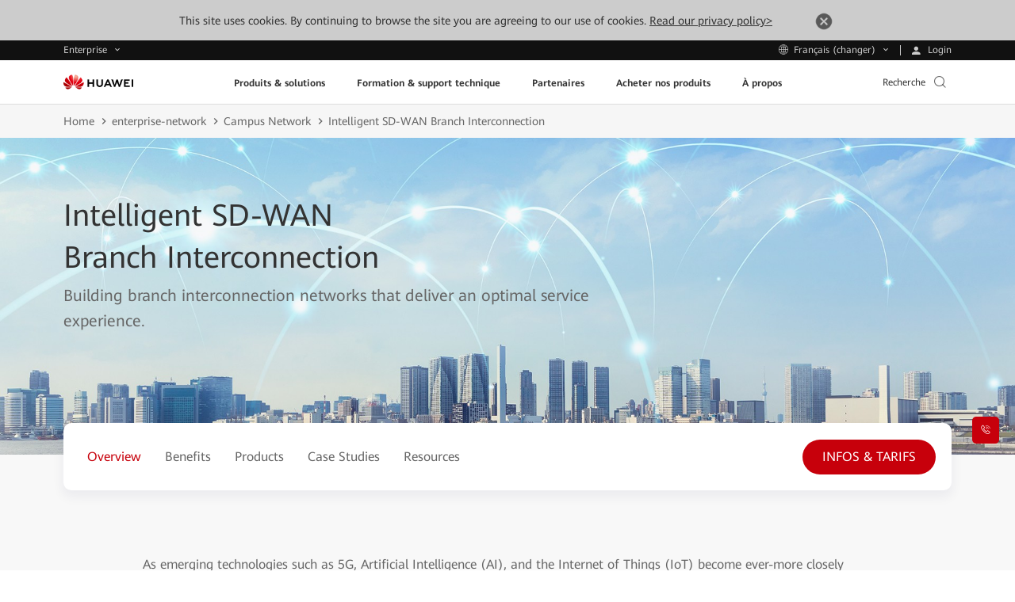

--- FILE ---
content_type: text/css
request_url: https://e.huawei.com/cn/marketingcloud/pep/component/pep-2026-product-detail-page/0.0.48/pc/index.css
body_size: 1737
content:
.e-module-202209091356 .swiper-wrapper{height:auto!important}@media (max-width:992px) and (min-width:750px){.e-module-202209091356 .e-cistern-l .e-description{padding-right:40px}}.e-module-202209091356 .e-con .swiper-box>.e-cistern-l{padding:0}.e-module-202209091356 .e-con .swiper-box>.e-cistern-l .perspectives{position:relative;width:200%}@media (max-width:1200px){.e-module-202209091356 .e-con .swiper-box>.e-cistern-l .perspectives{width:100%}}.e-module-202209091356 .e-con .swiper-box>.e-cistern-l .perspectives>.e-cistern-l{margin:0;max-width:1556px;padding:0}@media (max-width:1600px){.e-module-202209091356 .e-con .swiper-box>.e-cistern-l .perspectives>.e-cistern-l{max-width:1206px}}@media (max-width:1280px){.e-module-202209091356 .e-con .swiper-box>.e-cistern-l .perspectives>.e-cistern-l{max-width:1120px}}@media (max-width:1200px){.e-module-202209091356 .e-con .swiper-box>.e-cistern-l .perspectives>.e-cistern-l{max-width:100%;padding-left:0;padding-right:0}}.e-module-202209091356 .e-description span{max-width:1240px}@media (max-width:1600px){.e-module-202209091356 .e-description span{max-width:946px}}@media (max-width:1200px){.e-module-202209091356 .e-description span{max-width:670px}}@media (max-width:992px){.e-module-202209091356 .e-description span{display:none;width:100%}}.e-module-202209091356 .industry-swiper .box{display:-webkit-box;display:-ms-flexbox;display:flex;position:relative}.e-module-202209091356 .industry-swiper .box .per-con{background-color:#fff;border:1px solid #ddd;border-radius:10px;display:block;height:auto!important;margin-right:40px;overflow:hidden;width:35%}@media (max-width:1200px){.e-module-202209091356 .industry-swiper .box .per-con{margin-right:20px}}@media (max-width:750px){.e-module-202209091356 .industry-swiper .box .per-con{width:100%}}.e-module-202209091356 .industry-swiper .box .per-con:hover{background:#fff!important;border-radius:10px 10px 10px 10px;cursor:pointer}@media (max-width:1200px){.e-module-202209091356 .industry-swiper .box .per-con:hover{border-radius:5px 5px 0 0}}.e-module-202209091356 .industry-swiper .box .per-con:hover img{-webkit-transform:scale(1.05);transform:scale(1.05)}.e-module-202209091356 .industry-swiper .box .per-con .per-img{overflow:hidden}@media (max-width:1200px){.e-module-202209091356 .industry-swiper .box .per-con .per-img{border-radius:5px 5px 0 0}}.e-module-202209091356 .industry-swiper .box .per-con .per-img .e-lazy{border-radius:10px 10px 0 0;overflow:hidden;width:100%}@media (max-width:1200px){.e-module-202209091356 .industry-swiper .box .per-con .per-img .e-lazy{border-radius:5px 5px 0 0}}.e-module-202209091356 .industry-swiper .box .per-con .per-img img{border-radius:10px 10px 0 0;display:block;height:100%;-webkit-transition:all .3s;transition:all .3s}@media (max-width:1200px){.e-module-202209091356 .industry-swiper .box .per-con .per-img img{border-radius:5px 5px 0 0}}.e-module-202209091356 .industry-swiper .box .per-con .per-img img:after{padding-top:75.16025641%}.e-module-202209091356 .industry-swiper .box .per-con .per-p{background-color:#fff;-webkit-box-sizing:border-box;box-sizing:border-box;padding:44px 50px 84px}@media (max-width:1600px){.e-module-202209091356 .industry-swiper .box .per-con .per-p{padding:30px 40px 70px}}@media (max-width:1200px){.e-module-202209091356 .industry-swiper .box .per-con .per-p{border-radius:0 0 5px 5px;padding:20px 30px 50px}}@media (max-width:992px){.e-module-202209091356 .industry-swiper .box .per-con .per-p{padding:20px 20px 50px}}@media (max-width:750px){.e-module-202209091356 .industry-swiper .box .per-con .per-p{padding:20px 30px 50px}}.e-module-202209091356 .industry-swiper .box .per-con .per-p .p-tilte{color:#333;font-size:26px;line-height:1.385;padding-bottom:14px}.LANG-cn .e-module-202209091356 .industry-swiper .box .per-con .per-p .p-tilte{font-size:28px;line-height:1.538;line-height:1.5}@media (max-width:1600px){.e-module-202209091356 .industry-swiper .box .per-con .per-p .p-tilte{font-size:22px;line-height:1.545}.LANG-cn .e-module-202209091356 .industry-swiper .box .per-con .per-p .p-tilte{font-size:24px;line-height:1.636;line-height:1.5}.LANG-cn .LANG-cn .e-module-202209091356 .industry-swiper .box .per-con .per-p .p-tilte{line-height:1.583}}@media (max-width:1200px){.e-module-202209091356 .industry-swiper .box .per-con .per-p .p-tilte{font-size:18px;line-height:1.889;padding-bottom:5px}.LANG-cn .e-module-202209091356 .industry-swiper .box .per-con .per-p .p-tilte{font-size:18px;line-height:1.889}}.e-module-202209091356 .industry-swiper .box .per-con .per-p .p-con{color:#666;font-size:16px;line-height:1.95;padding-bottom:10px}.LANG-cn .e-module-202209091356 .industry-swiper .box .per-con .per-p .p-con{line-height:1.95}@media (max-width:1600px){.e-module-202209091356 .industry-swiper .box .per-con .per-p .p-con{font-size:14px;line-height:1.95}.LANG-cn .e-module-202209091356 .industry-swiper .box .per-con .per-p .p-con{line-height:1.95}}@media (max-width:992px){.e-module-202209091356 .industry-swiper .box .per-con .per-p .p-con{display:none}}.e-module-202209091356 .industry-swiper .box .per-con .a-more{bottom:40px;position:absolute}@media (max-width:1600px){.e-module-202209091356 .industry-swiper .box .per-con .a-more{bottom:30px}}@media (max-width:1200px){.e-module-202209091356 .industry-swiper .box .per-con .a-more{bottom:20px;margin-top:-20px}}@media (max-width:992px){.e-module-202209091356 .industry-swiper .box .per-con .a-more{margin-top:0;padding:0}}@media (max-width:1600px){.e-module-202209091356 .industry-swiper .box .per-con .a-more .text{font-size:16px;line-height:1.95}.LANG-cn .e-module-202209091356 .industry-swiper .box .per-con .a-more .text{line-height:1.95}}@media (max-width:1200px){.e-module-202209091356 .industry-swiper .box .per-con .a-more .text{font-size:14px;line-height:1.95}.LANG-cn .e-module-202209091356 .industry-swiper .box .per-con .a-more .text{line-height:1.95}}.e-module-202209091356 .swiper-pagination{display:inline-block;margin-left:20px;margin-top:35px;position:relative;text-align:left}@media (max-width:1200px){.e-module-202209091356 .swiper-pagination{display:block;margin-left:0;margin-top:0;padding-top:20px;position:relative;text-align:center}}@media (max-width:750px){.e-module-202209091356 .swiper-pagination{padding-top:15px}}.e-module-202209091356 .swiper-pagination .swiper-pagination-bullet{height:8px;margin-right:50px;width:8px}@media (max-width:1600px){.e-module-202209091356 .swiper-pagination .swiper-pagination-bullet{height:7px;margin-right:40px;width:7px}}@media (max-width:1200px){.e-module-202209091356 .swiper-pagination .swiper-pagination-bullet{height:4px;margin-right:14px;width:4px}}.e-module-202209091356 .swiper-pagination span.swiper-pagination-bullet-active{background-color:#c7000b;position:relative}.e-module-202209091356 .swiper-pagination span.swiper-pagination-bullet-active:before{border:1px solid #c7000b;border-radius:13px;content:"";height:26px;left:50%;margin-left:-17px;margin-top:-13px;position:absolute;top:50%;width:34px}@media (max-width:1600px){.e-module-202209091356 .swiper-pagination span.swiper-pagination-bullet-active:before{border-radius:12px;height:21px;margin-left:-14px;margin-top:-10px;width:28px}}@media (max-width:1200px){.e-module-202209091356 .swiper-pagination span.swiper-pagination-bullet-active:before{border-radius:7px;height:14px;margin-left:-10px;margin-top:-7px;width:19px}}.e-module-202209091356 .pag{-webkit-box-pack:end;-ms-flex-pack:end;display:-webkit-box;display:-ms-flexbox;display:flex;display:none;justify-content:flex-end;margin-top:-30px;position:static;width:100%}@media (max-width:992px){.e-module-202209091356 .pag{display:none!important}}.e-module-202209091356 .pag .swiper-button-next,.e-module-202209091356 .pag .swiper-button-prev{border:1px solid #b7251e;border-radius:30px;color:#c7000b;font-size:70px;height:60px;margin-top:0;position:relative;width:80px}@media (max-width:1600px){.e-module-202209091356 .pag .swiper-button-next,.e-module-202209091356 .pag .swiper-button-prev{border-radius:22px;height:44px;width:58px}.ie10 .e-module-202209091356 .pag .swiper-button-next,.ie10 .e-module-202209091356 .pag .swiper-button-prev,.ie11 .e-module-202209091356 .pag .swiper-button-next,.ie11 .e-module-202209091356 .pag .swiper-button-prev,.ie8 .e-module-202209091356 .pag .swiper-button-next,.ie8 .e-module-202209091356 .pag .swiper-button-prev,.ie9 .e-module-202209091356 .pag .swiper-button-next,.ie9 .e-module-202209091356 .pag .swiper-button-prev{font-size:58px}}.e-module-202209091356 .pag .swiper-button-next.swiper-button-disabled,.e-module-202209091356 .pag .swiper-button-prev.swiper-button-disabled{opacity:1}.e-module-202209091356 .pag .swiper-button-next:hover,.e-module-202209091356 .pag .swiper-button-prev:hover{background-color:#b7251e;color:#fff}.e-module-202209091356 .pag .swiper-button-prev{margin-right:25px;-webkit-transform:rotate(180deg);transform:rotate(180deg)}.e-module-202209091356 .pag .icon-arrow-r-3:before{margin-top:-5px}.e-module-202209091356 .pag .swiper-button-next{right:0}.e-module-202209091356.quantity2 .swiper-pagination{display:none!important}@media (max-width:992px){.e-module-202209091356.quantity2 .swiper-pagination{display:block!important}}


--- FILE ---
content_type: text/plain
request_url: https://e.huawei.com/marketingcloud/pep/asset/20000001/solutions/enterpriseNetwork/campusnetwork/sdwan/cloudwan-pc.jpg
body_size: 188564
content:
���� JFIF  H H  ���ICC_PROFILE   �    0  mntrRGB XYZ �        acsp                             ��     �-                                                   	desc   �   $rXYZ     gXYZ  (   bXYZ  <   wtpt  P   rTRC  d   (gTRC  d   (bTRC  d   (cprt  �   <mluc          enUS       s R G BXYZ       o�  8�  �XYZ       b�  ��  �XYZ       $�  �  ��XYZ       ��     �-para        ff  �  Y  �  
[        mluc          enUS        G o o g l e   I n c .   2 0 1 6�� C 


�� C		�� X�" ��             	�� c  !1AQ"aq���#2B��Rb�$3Cr���S����%4cs��	'D��&5u���6EFTUdet���W������            �� ?    !1AQq"2a�������#3BR�$r�4bC���%S����   ? �"4����L� H�P)�־���ȁ�ƘDԤzi� ��Rd�0�|�6Ҥ#M���rS��LM�I�@$h9����� i�U�5@M1@�#�ʥ"&����(j��P�1�`oS����Q#��T�؀�}E=$�y�Բr� *PR"��j��@�"�Ԅ	�ER����T�2z�ɦ���ȟH֖X��R�R�zӱQ�Z��Qˮ�JA:�;�*Cr�:�����Hϥ( ��@U�(u4 �t��t{���S������ F'^tr�5��S3j��4�F��9���4�Ί@�t�6�df�QW�� ��i����gqLIX
u���	��ӣQN $hF~�& NT����e�ܺ��mN�ⲡ��Tz
j[Υ�ҧ\YʖөQ�j<�p6ݴ�X]��Qst��c�M����aR�l�����*�*j�iw �۶̥����W�� �?Ο� � �(��^ ݍ��(i�e�JI@V欒v�.S��plO?*u�y�����P!H:u��-��@"O>�-��9%��e��L�Fʩ������&�pž�W�V�u�Ub�	]�Z�D����WFZ�֤�&�%�ה'AP8�C�&��=�������J�8�����ٴ2'�D�	�G(��:yBv�L�N�à��H��ڈ ��R\?*O�p��~�߹����*y ���	;R�9�n]d��J�T|igA��Bm�^/���C*V�o��ϕQ�sy+m]�����N�� u�
�~U�p�1�6l/�X,@
׻��ʱqpz��_�L�6����H�31]c�"��X�*�6�.�����Y������.L�������9��s�4����CI��[�@9���4#�)���z�
� �E�uЎ#x�i$(�"�* �1�4��N�F���e�;�#ĸi$��~U]�e"v��P[fݮa=⇙��4�-[Zr�j
�JƊ�
�m�9+RN��S��C�-��"6�A��U��RA:tםJ����(��)�ht�U���w����N��VhH��5
�R(G��)&C��BQ��h�RH�yS��w���(r(��U��ƪ^b�A�E=&��1�]	^X �u_ٔd��ɨ������G#ʥ&�hio�hA�w�T����4T7 �*��T��u��QR �44������G:71Α��sޑ ��5��1T��EDh5�I��#=)w�;�@�>�9�@�j,�cX�Ь��4��R��ҁN�Mӷ����TXɚDk���'MhF�`Ս�#�C,�#jiI�˕	��u6$��"yP�MU�C�R˩��hF�XPБ4�h��(���FAڑ� ��#O֋�Kz~S4"���y�
|�@"�0�	�A�\8�ZX�����>���I�Gv��E�I'@�򭶸ul��a� ��V�a#5Þ���i� \�aM�����.��d��b�ky�8���2���>������$�W���S8E��V�x��_/ub�(�jԕO���#z��GI�ZF
<�J�m�ZpN��&ө'_*��t��EBgm(��J@7x��(�ޝF(
#�:r�Z��z�ގZ,tA݄�s�r��|�u$4�[�ͼi���*��T�T���	����Dƴ�$�J �E�aBL�	��JlA�5U���J:Q�tB`D�uw*� U��")�N�j��*w$�ց`��W�@�M �c�4��IL4:|jT $�V=�f!53V�)���9��26Y'X��z�L��WZn*7ӕ ���l�BH�:蝩Im�s?� 9lj�TB���OCN)���~��'A��M4��ҥJ �z[��)�O*NVRTE݁�(�H��Y�X#ҥ]�T@#�޲ytj�f����R~#˥j��%�_ҥZB����o3�5�u1;��Xy�'C��n��m��Օ���7�E�J�>u����h��N�����s��HC��i�_#G�U9n���o-ƽ�S)�RwM1�0�fA�<�T�sn�\ZqM�~$>����	$զg�f�:�˜-*e�e�@�ζ=�����.�w����E\V���vZL���y���H������Uk�$�T����WQo�8���fw���R�M�,�+9�{�g:i�+�:$3[7Vٝ��g_� )	ԟʮ��&���;O*��fAZ�y�DuA���#�uF˓O��sh�4��۸�j�+d��5N ���9$�yAH�SdAF��u�
V��|�5bӇ�E_Ͱ���1[v�+���e"O�ʍv�ݗq%�a����E_�b-�*��l��;�J��c��_a:�,��ژ��n�^�{?��]q}�#�@֣<7�O�/�z2���� �[��������D��k�Nw�J��V�Wt����� �>A_®�xGz-��4**�M�|Wt%��������q-�v�*��}<�	JRש�+Ry��1.�p�xe��W�f�4%��� �/=a_���Z߳��~L����_��y�[ m�L�ӥz_�=�f�
�I�W� mC����������\[[�r���� �~��0��RG��<X�l�uvϩX�)%x��u�i��*��+�$��4���G���
k�f;u��#^J(3���M�6�ݫ�dO��~��� �O���,�>tB9W}q��3%�ip?u�?1Yw���%�)ŏ��ε��\��$��<�̶�DD�S� �O��J��<��S�Q��Gz���A���ԙ	�vցvF�J��o�d�4T������7��<��e{�Yjo����ox*�O.t֐���N�u��rv�J���ގeN�zbPf�lEC���v���U�ȍD��WSFJ�$�h�<=�%�+j��sIס�=�3������9n�52nR jO�\��� �儕�H�B�TY:d�Q*@�<����R2��:�,+6�7���$U" ��"�-8� xg~����C�=,F��4�J��R�7�o`�pJVg�WG��u���Q�%ȗ�>g=j=����X<|E;��Kb��j��Ӏ8 ̇��;(ѼB\˥l�v)����`�s��#[�Ե?y�,kԹ-!J �"�Q5�".����t�kc��Q�����;5��钢�)���)9H�c�R���ʡ�g��ڏ�Zp�5t�o	�3�H���sQ~�7J���Q��6��,�H1�]2{=�D�44�ǒ�֜;;Ē%�:��w#J�gĿ�K�8�F��xWb�a���I���֫=�80?k��d"Z�<D���e*����)��M)W#&���
 �������|������?��|��� ��7��'��cGn������~+�>a��i�V��k� ���c��� �� ^�8��`kO�#Mk�Gp2��?�¥'����%=3%5��s� �� Q}��'�(�����Ǖw����վ2�3�AƏ�(�z=���\�!?���+����}W��
�QL0+�ح�� ��l���v+�-�ݻd� �]#��\g� ��� k85"L�:rS���=�_[�� G��6�I����+`s��Z~�B�#[ǈ�.S_KMsF"�S�j'N�Vn���M��j7�ʄ|�{w.\��O2Fպj���H��;	=)�w�������DT��ƔL�S�r���uf������n2��t6/���3�B��[������Fٌ։BO�T*�'�h�d�r;5��-����	�� �*F�	��f�L�=+���u�
��7Z��,�նy�p(���<:�`��ƅBk��3���l۴��U�PU�d�������,e8�F���f��Gh��͉��M*FY�K��i����h=yN8�#�Iq�(�+��!iĆ�
a_u��ך���Im�Py�}���AjG��G6<�S�� ���:��� ��E��$�Z��\x���x��\��:W���ՙku�+:��L�E� �jt�E-�=w]���M}�Rd	�J:S��T݁Y��oΚ-���Y�ʦm���i��=t�����t�U�9�u W����w$��z�\,�)HR�Д�5�x��#�wf����-��)$;y
�p����/�٠x{P� ���ֶ��(ɫ�7�4����ē��. ��B�v������ ��z�ъ��Q��޴cX�,%R�t"(d�4��Wf|��A^T�Z���DQ,��M4&��=(A�ڥ(3@��M2HV @�d�*�]9j����JCL���JvI�]*^�7:ӣX�P7�V؞T
srj��i#�Hͣ�*JX�q�˻I4��A=E,�tMtp~&�s��[ �*�XM9\?�[ϵ�l��d��Om�˪���9����K��H)���P���i?
H�&Y�d�l���.+�Gh�Dt��s����4��$�A5�o����a��i����x�peEзG��Q�U�B��f~���%8i�����G���S�8�?�6�����#��fC���~M�\|+����=}�2�Ҋ��/����t��Q��f ��ƞxtb����p�zb�k !3X�A��>����b�{/���7\:������ ~T>��Q�8u3��k5�G�mhe�Ϟ��.��_�w��_�X�p��=e���I8���p��TZ�RuO#NCd�í#��6� R5�3�#o�Q�i���^���W�sk��U�`��ڧt��E�*	�GD��})8�t��-M� �E�e�	-���7�-'�J�pچ����jc`k(c~hW�� ���k9kS�)KZ���)z�N�`�� �8���Ŕ���#X�x:ǋ �Էz���o�`+��u�<廤�����ֆ]zySл���L�?g�e<�!/b�� �Cn�F����ԅO٬|�5�A��4�t ���I��~������f�ß���}��e×Ғ�`��Kw��5�Z2�i���L!�é=�X3�g54�/��7��ӏ���3�0�!�{t��B��՛�-�Ʋ��cQ�K�Eգj�b$�jˮ��(�<��%)�n�?Gŋ����G�q����P��ruVR=+��a���i>�^��b�7�4�O��0B(>��r��n�%8�ݩ#� hd:���g�_O�#PZ�����3줫������S��MP�V��V����ue�ٷ��f��xj����c���R}�WR�:OsW�QV��t&t�؏׭F �ZyQy�S,!�e?«� ,��ˇ��A�BI�u&�o���#�Ӣ9SHӝ�֬�?J��
T��ҳ�;L��;�k:���$\�G���� �����>�-�m ���s�NǊ�o"\ߕi��7�6�X\�-�Ff�����u�.x����wO���_7P��p����TE'�u�7��Zܸé��(~�ʡ˭{�q���E)��&Q��(�Ν���Ӑ�lT@��H55�;����C�a���42�����	��iQJQ9�J$�h(�և:x�X����(lM~��<��H(IYIN�u8��eRB��U��J#MM&��LRڤ�L�:���(ϟ�89O�G!���(��=�b� ����X��S@������N�CS�S�@=)����:Llw�PC�&���i�P0@����ʑߕc�M4��H�oA Jv*�09{�ʀY5�H�g��vK��'*� iM����{� �gCP���L 6�bb�Ps�w�c���P(̊:�P2�֛T�trϾ�G��!ЊvM�4cJ|u��z�� 5��" �4�Xr�Դ�ju�J$����ObY�
Y�o�K�tB?��7�V��	
m*\�X�]���R�G���ZY`:�e��Y�_f��⹟!Yؖ's��r�`����@��*�M�=�Ͼ�v�b�����\�S�hI��)�ۓ�����u �3Ύ�)�QF]���&�yҰ�9��F�ԅ �D'H����䥓Z,(Tgn��ƴ`tq��P��F�����O:iO"��@Q(�>��w��J:���,��R��&i�Q	��Ҳ�g�\a���֣�jL��6�<SX��H���:-�9T�hk��*Br���*�s}�E��~���aD��:�mH���F�j��BQ�|)����z��f;S7n�~4�4��B�e`�i;S�g@ץ^� ���l�Rd�+��9M��*vmD�F���	<�ާ	a�Y���-As+%��S�431Ҭ��c�Ҋ�I.�V��
|���Ug��1V��Zm�������8өP��3"���(B�O*�gzB�U���������Ⲹ[$$�����[�!��u�Le�g��B�R��A@��������2l:�8*׷�u���9���W�(] )iȱ]V�J`�1�l�J����<�<���zp��Z�D�����4JQʺ�`��2��a( @��������7��$��Z�U��١��9��t�`��C�)*��޸\Y8n꿙�|�� Z���
�8n)�t���y?��eQ�� �<�����in�[Nb~j۳�j��am��p G�m��N,�)�43���ٰƹ,Iww�+�}���,����,�R��h8�;�~~ƚ�W��S�R���7�+�Q�O�0��=�&�ںs"O����SZ�G�B�r}+e��y���QM�$��[:��S�c.�a�zy�:�:U��8��q52��a�Q��4�=kU�
�J���2s�Fɮq�J���!v�����5Ei�>���Q���sچA�]��2��B���ծ�'�Z-Z�	I��Uz��Q�}�Q/,x��.�Ө@�U���nމ��RCyLI;��1���ȩP�����܁^���1��۳D��I�ZliV����ʥM�U	��"{7#4��?J%��|�TZ#�t�8�v$���;��ݙ��e ���)�-�m��
#�
��	�ZU�}HpE�N ��g�@ �?�l����v�}�$ry���s�L��Yb�n&H�6�XN��E|�Z�N�۵�I)�����%'����8wLbXRw!���\2l#�Ƨj� �	=Mp��U?ch�Q��vi��՗�� �7�4��'��o6���A`(|Er�����J���Z�W������/S#��l��sE����2Jn��K��k�	���Mͣ��s��Ʒ���� "�N�~�[�}���}`�Rt*h���ӈ�4���Џ?JAR��^�n8K2�(�t�T��xҢ{��[���u� ��K��t׈�-���OC$l"���p��ك���Oʲ��mYJ�W0��YT�����T4��P�rfLU�����CR'O}%*�QSd$�CK'�Z]�]O���d*���80��@5(�LL���k:��
wt�"��)@�	���K'(5�g��b�in��{���j��z��ui�'���/���d�$鱨w�'h�y nDV�o���^�N�I��u�����TY`�LO����Ǟ���r_o����f���qon��;wh*����/R3;nݛg��:���L�/x��AI�u��6��\�t��\S��\QW�Z�9r���$n+���u�{�Vi#tZ�O���p�<?ox�p��ҧ�8���7�5��b+W�6dA��Zd������㛒jI]E���m	VR�]�y7�C�}ۉ���h�����5��4��|���`����>�Hq:�씝�i5���'�{6�<���B1��/?Ǹ��>�[c�HJJϸ�<Z��\N�c��?*��V�����)Oʽ���{E|	y;�oݸ��yœ��f�<���:�o�GU*��uֻ#��iJ�Z�)���T:h��@�i]	Q��2���E^Zu���R#J�6���u�7��G9י�(�v�VJ��S��Ԗ������Dr�h�c*��R�E�V��k]�ո* rw��[4\�Qب��|�]#^�т��ρKAҢ*ݶ'�۩!�ۤA/*:��`��

@	h*?�v8O�l��#��c��ǍSݕ���G�ĲǸ��!H�nВ$%�3G���øߋp�؊V�G�i$�S��4 k�'�V��@I�k˖He[�|�è>f��&:���1h�s�R�Gƶ��;W4��YX;�e?��8,2�ԑ��Mz�joEjy
�M��1�����N��{�oW��9L��Kzx�����@��U��"�%
�ʘ5���ִ\=z�k�K�z��ӝ��ܦl��;�,�˼���?d�O�)��*��-�H;�	�i�8���A���j�>u�Ǟ<�����'в��0���#�S�|�Cr���)�QC6������J�
��q�*���S'���ܐ�(�������3���א1,,������u�ܳ�E����E�M���M|B���T�g����@��S��%�BBV@i  ƭ�� �6]M��<�lϿJ��ϙ�R�ñ`��K������m8���Ζ	�ڕ��;�`\2��5���g1�ٚp����#�\E����[�BԯR=r�ub�7�[k ��ׯ�����2Xt�2 �h!EI9�~UH�v"jF�RSR��H�<�W��:�TȲj4ޞ�~T��;�h����I�����ΓҥR�֢:�>T�	���jY4��#�TXF����t�Ve��
ݟV��U�Eq�A�<^Pf�L��:U�:[	�b��.;�I<�5�xu�V�=�+��� ���$�x��᪫��1��� N�� *& �u��L��]�:]nH�B�t� � �5i�cG��"��u�O�X�U���>hi\]�q&"����㣭R������`���%�j�HPZ��:�H1�f�G~Djɑ����3>����Ko\Y���:~5�
\��֮3x��%k�5����		�ȹ�U����I�)�w���$e�� �� #��vG#ͩ��X��Qʺ�qA�em�A��S��~5a��}��`�����[ɧ��_���8�����Kua-�N(�	����pFR���19|o�@�-�^�͖,�w(��B���IcQ��Rۅ1'ѝƓh���('�R'�3w����n���(��Vg�q�e�U�jP#/-Uԟ7�"�t��1�2ȟb�R����Vb}���'*��t��R �i@;�(P�]��._���޹v_u�I��M�]4��� h'Z��ڱ�yP� ��K��:P(�@Z ��h*�:�S�O��Q���?T���#˶��yST�֧)�t�ܡj!:y�i� ؙ��7(3���r�D�S
�*��"�'����|�D�4GΉAA�*,)YD�Nt���nqR�'�&�[Ρ��qjJ�Q�S�Y.`�ۮ8�R,mӞ�i�'D�Q�{�Gx�#t��JQ %�D���R� *�,Sn�xk

e�:�vy�įD���Mf�λ�����i-�H������u���B5�H�ZY $#���΃I)��h�6�� �#�>'Nt��	� :v*�[�I!#�j[]7l ����4��Ne�p���4�����ñ׭��9+ $�f�޹qƋ����B���N�I�5y��y��w��4�F.
N�w�B�?l���B��� �'CF��{APЍ&i�/>��~u�U�4�:�F����dj*�bXh	��}��Ԭ�>YU"�>~��	��CJ[5gD..�������Q�a����۹� ������o�lI�=gf��#��~���I�M5�Q�/UѢ������sJ�1Y�[e7����K#��x�sDi �:U�r�����F�4��|Ei�#~�eĭ��T3\#+������4�o���MA�����fL�N�����m���]=�8��Ox߹ĉ�U�p;����-�\0��G����Zȹ=�pk~f~ܧ�F4�)�SF�U�D{Ҝ۫a�Ҳ8��'��E�N�m�&��|�@�deq���?Q\��ִp\IXU�rIe~���T�A�"��<�w�B6I���X��zzt'F0N�tםKz�H�4���Ƒ�ԩmVma>��ة-���9��b����*]�ҏ};
"� �J�5�ΑHh�#��N��R&���@'��N�i�I�zR��)��?��F�"d�ƌ@ҋ0E~*B�M<��J�Mn3H�T��މޔ�4�n��	��=}Ɨy��!�R˥H
�Z&:Qc�ECΥ"� �4X�d�!�O��)�,t�G�JY��`9~6A܊��*�Z�I�*(�9�v$�#��S�Қ���@�Ɵ�P �`���Gƚ�~����@ji����*b�'cRm �J
��T�#" �;<-��y��Lڟ��O�y$ru+6l����ە��t��/*ϼ�{�SϹ��ϐ �*-�eȒ\Ksl!,Z���z%>g��5AI�:�	;iG�oV�*��"��쳮�}�cy�֝�C2��i�!GC�LF����4jY
D�w�̈�T��G�;
! �JpH�qN��(>TX�Q?
NZtƜ�\�+�Aڐr����,i!�:P�H�)�7�F'Y4X��,P)ޤ:zҍ�ӱ�A$l"�G���cΕ�"<������H�HrߥSHlI�GJ94��Z<�I�)!��N��4T`i��\m"doҳ���ƴ�0H����4�|)�3ι�l�[w�H�z�o� DSL�v���&$P�@�Ѕ(�U�Zm�QΊJP���v�q:i�:�M�.1@�&F�a�鿭�t��R%�\�F� �2� #o�J��l�Ҧ�@��KҒ���mi��F�NT ����֒���Q�k�M.G-<��h�>-�f"G)��U��U%D���Ӭ�b#4��Rʺ�S����V�u����ٖ�m�0��l��ÃZ���yŤ	$� MuxKxvU߾-�5����^��,�Ug����n����	`$��+F��lV�߲a)�d��XVƾc*q��}� 	8O��43
j��I V.%�u���S9�E�D8xꑫur�ZQ$Lm\&0�n�qL�T5-��j�!����Cmk��un.R����p�;���~Q���"�EF��@�ֹ����u?�y�^/"�tN���U|�dܥ%jB�Zt)P�{qilqb���2�%GO:�i
���RGN�M�dhgʷR����Q��>���D�y�F���w*�m��Vd��ݨ �z�����J���VJ� ���f�9`�+��k���.h]���f���z�i�Q�J��vF��J���5XQQ�d�ҥ�BM[�S�I�L	�ҳ�ٲ� �::kG�`h'�N���֤Sb�b��zQ��t2+=hq� 9V�H$�ފX  J�3�e,z�������T��W��S$�NM�u>�o3�%�R��Y�:�1uq�M�ҥ$n#ұy,�0�E�����ά��TK�Nm�5E\�N��ٳ�1:�1C6��TDw�5"�;QJ2w�P�Nt��C2"��y�E�a�#�E4�G$@����VnX�'kҋ��K����a8�1P�<�Nd�Eq�@�Zy �,���T�N���10��u���r�[��,����������j��WO>b�����2=co}t֘��	ů�Q�3C�~z<#�j/$6N��A���d�i(P�8��VX5�$3�ڸ��������v�qF	�)=�x
��A�;T���}�x���[yY��h)�ϔ���{Nw�S��B�7f�=��0�Db�6�,�����՗U�AU����2{�r����?T��ڍ�T�u��^�����;v��Gv����LVg�d}�ErN�Y�Ȳ�����$Ju�.$���	I�I�.�g_-�%��э=̽�oj~U�Y�53��$���.��SҺ��i9!.�J�cҠ[�Q (�MRd�CY�r��t$���r���T�KJ��]PK/~#��_�Dm�|�!��T�h�I���T��J�`����H��$�Z�Ư�x�O�W�j�đ5Qv�����F�4�$��vқ�Z��7ʛ�_:�5�B9�U���M�{�=+W�����XR-��cBOAY�$aR{9�1�b����Z�a��r���%T.pk;���dlS�q�:�:��}��Y�U�I��+Q��a(J$��V�	j��-������
\XR��Y��c'�ظ`��0�a����R���*��^tw�::~��-���T�9$�W,��5��tG�_�NE�i)ϰ`*G.�w�#^zmU��ʉ=M4�@$m\Zovvj�@vTL�j��j�����oFR��J���Z��t��^z�kYs�L����uޡ[�(ڟ�;�$�5YłtЎu�Q�d�0$Ԙm����r���JK�<���cu���`UD�i�ҧ�qA�7R��U�[gaXE��q��*��>�� ��6L��m?V<�	��~-�"�M1j�3�[�a�ngw�j��@+�'Z��ҕ�P)D���U#9N�^w�@|�o�P]��0��iD~T�3Qgϝu%���l{I�: �H��!S�޺[ؒ�Cx����U�|y�iE(����>Nq�l���0���KVw
�*�ʫ^v<��.a��d�B^C��^s�F�G���X���֗O[(�Y�X�1� +#�{���Ļ>�0�J����������]�N����X)?]���1`.��팋���o��g�b�]��
O�©e�1o�����y&az-'rkծ;1�1���M�bu�È�r�o��O�!���0��5�8�3���v'~g1ne`u�j�n�Uq�w-�Je��\$U��U��ϝFI)r:���T�	3��R���G?�(�_%��4"��J4�4�ϝ;�$���z�nL
[*=+B�]��m����Wy��L.�+q +���C- sV6MX-%�R��55�Z�!��S^o'.\�[ɰ�[�̕m�i�`����*[EӾ]�o�`$��s�J�o�r���+uf!�\�[`�ѳ�65��>�}��Z�Q�5�t�.D�����W���>Z7)\������t�ЭS�fm1e͋;����
>��	M��֮pu&")>���p��u��,�`�T⹬o�7T�t���c��1Xx�oR�����/LޕŇ&E?O�����(�^��>׋M5�TE5Њлh��%i(Rt)V�[$n+��pG���HTt��@�.�QS����f��Jz���>���R���j�#0�2�҈l��ı�L�T
$��w�)�:��d<zy��O=�SrA�SJK'eT�;e�~�ն}<�\����Ud������S#�H�� ����aEu#X��1�]����3V�R6[��G�4p�<��6�V@�V��@�J�қ�\{u�x�wL�!������>f�����'��o �
JD��=*P�]�¯Q��S)�Q@�f"��0`�f�Z&a;�j��	��,Ʊ"�yiCcRD&u�nO�-#T5H�Jh�*yI��)�N�V��S���1
(X#~�&Y6 i�@����`�N�ou>"�Y1�X��H&�P	�a�֒F��E����@�����������!��4By
qL��P#X֋��g�R��\a�g�}�w�ڢ}F��M"ci � ���th�J��� �6)�w�����)���R�O*�%x]�x�K)��h;� �Mg�J`IIHP2�4#ӥMW���������)��-%I��)�� �Ek�]�hk�F*��*t�}�\���N�'��.��o�7P���'��ʍu�*�~��g~�����Zx{���]��y�MPy�-�SN�m<���
�A�-��� ���e(��)��Lh ֞ �t�.� �+8�Z��Kt0&T']*K�/��(�iNc�dsRz�G���ST4��=5�v�r�:S��P:���J"�
�9P�]����H'Y�aC�"(e i�����XP����֤�'��LfןJ%:�Rl��BA;�0��y2hk΄'�Z>�R� ��b�"G� �y��dGZiLuU��@�QJ��"#������>T{�u�~�gh��w'�Y)����y��7Xm[0r 5:�r�N�G|�Rj ����ڳ&��5�S��^� ��ʬ��M&��B)��3 H��B�4�����&cZic�Llk� kK(� A4���-�(:�8�in`I<��H�*;��d�� ���R�$�(iZ��ȫ����JpgT/X���-��{򬲲�,��FJ����z��N�O:�\Y[�2�+RM474�t�A�*�u�"�)� � 
yʁ Ӱ��y�C(�?nT�E+�e�i&���5�ҋ)*CgZY$yӒ"�O��+c2�t򥓖��ڑ�S����:sӕ ��S�u��O��A	 O�:T�1�4�}��!��R�4��K.�GΝ�CDQ�����h�@�F(�NM�*cJ�|h��O"y���,��ƈ���ֆXҋ���TT j�R��Z�
	�����}"<�'m��H{�(m��MJ�\��i�a�H OI�W��T&3s�C�c̥I�� S�`�T�С\Ƽ���$��ԙT��
�'nu���^�L�`!#B	ެ��*��;{�-� с�A?�Zn\Չ���y|*\�T��czi�QN�^T�?��� ����Ѩ4�ր�ƨ�{��Zj@��Ĝ�m��3��@�J�y����t�l���uz�z�\�h��I�ݿ�=�G�V��s!)>Cж�RI�Z�ɻ��$�mBR�\ϯ�����c6�X#d�br�]?�N�:�y�_Z����VeN-Y�}I�Pr�������*���Xc>���N���������:��NmIQ�k�AU_n�Y�t(r<��e��=�&m���;���R�m�I�1�1���2N�w�uJ3\���te��Z������
3xH�u�P��ҕ��Y-����U/n\�A��|<a�2˛//M�X��m���U�␩�R��~�gx���R2���Е"�bM�H���h���#�D���Hj�p��n��S�*�<�tN���d�(���J-.g���Ȧ훶��NU']�0y�:pl>B�i��r	d}Ł*h�uG«�X����F�P��A�K���+�C�H ������:�+�*��ҍc�P-$���3$ή��@�'z�I����IUƒ�@A;����'֭���D�H�*0 ��ѨJ4T�TG��d�6���\,����)�C�h�V�o�;kLs� 	?�Z(!�0��P��-%P�p�Gو�ʮ�{�~�yyQ��zJ~˦�*E�ryսϭ"���ؚ*6�I��{�k�T�F��4�S4�X�)&bb�0zM463�Q���E,��tЀ �w]&�VI3�Z�-�=j
>T��DmSymC���H\'m�ԩX3�5H(.�Ӝ�h��)q$2|��a#SΦ���^`]<[��'��tr�� a;��
��Xm����۟�U����-m�Q5�j�;����I��wW���j�hnnݶ=�s�5c>b5ϋ<:KLO���
ŽĮq+����Zv�tO��A.I�Cҥ�o��~�
S];�~���z�[�'�n<���k0-	L�M��@t�Q�&*��Km��R��S�b7Xj­�[`S2��FD��ԁR�
:{8
��lVޠ������K��p�Tɏ�k�q��zSYs"�6���`ϭc�.pt3G�;�i�������<�r���<de3��Evxg�[(7t�ili�h���q��Q$'��#���5�sO�^�c$���q���AF|�����ev���ge��X���iE.HP1��"�XIZ`����y�t ��ʕ�]��5��YoX-K��
��8�d��ϼyQ��<��k�)��F�+�Zf-����I��	��Hm��Zk��=i���B��'3j.'�N⡼�6ﭰB��C�$�~H�@��6DYo���?�_'fl�4T I��'@*�l���TOA5���"�!�R{�'D��JyV5l�cst�F��AVL�4�u&�c �x@o�Q޺`�ѭN�	ө޸��K��7��iÉ`��,(�$s�ʒ�m�
z'J�R2�Ğ�jF��޸g�Y7��1���2:�LR�@�R��u2m ��MN��������R����ws܎��5<�h'#J;�j���(�:�V+ҕ�֪4��'@�T� MI�t����l��cIQҜ��lgM�SV��U�wBf�&���Aqc���p�����]ꃷ^#]p���)�\�H�c��E�%FsH��<\H��PڝVT�&���.g;��"˗�Hc�Z�Wdd :��h���n7�&ٛv��/�mm��*��萏쏼�(�F�d[�N<=���N-z߇��XW?%�m�>�� �  �.�^��z������+qg��ʣ�iơ��#JtO��MXP���)�.]�G'�!�ZzR&��*Ih�yR	Q�)j
":�'��kU�!ǌ��O.�F�蕐:I��`���9��1�h�tI>`MYe���'Z�Zi#*R *%4I#O*������Ks	��t8î0���QI�W_���3�(&��_2?�����d�Q��m��I�r�9UIX,j���l5�[��Fd�h\p������c"���\@˔&�l��n�-�q��-�+��q�\��i;����56Q0j�s{�Qݷ�k�W��u=Z3T:��W,p���-���?��H�p���\��ES��.��U,������7�TXU��N�}p?�G�������M��5��nQ�Jzy�*�'�A��T'��Z۵Ĕ�@��� �ҭ!�f�4��9�Pw�V4���ՓwtW*�����*)�TE�QI�1�y
}�G�;����Sq+J�t4�t_�2t�Ue������Z{k-��@���E�zS,�� 5�
*̒R��P:��/X֍D,qN�&����� �r�ǭR���X�6~�؊� "*� m�Xy=���A�/�O.E�3c���"��p��}����es�֩e�ʫPQ@��Bjl�i@�OZ,Z{�rR�����#_� 9S�Q_� � <��A���_}(�#Jz�x�TT����LSeR�E[-��tҏ)SR!��+wRD��Pd�r�0#]jŅ�o.�ڎV�[���Ti���6 ���}�蓧�d?�#�+5�$DzU���t��BB��?e#D�p�������Q[��mR�T)�R)�����PyS�
(��f/J�D�u�@U�� �Zb���­J��VV-J��wFy�[��JnO�J�D�T��CҖLɓ;��l��˙�ͤ�'�V��P�P<�.�H�C�*r!@hR��$�F�HV��=*2 ��VV�L 5�����"���jU&	�T�9����tDFߝ���S%���u�aDDO�ڄk50ls����E�CN(��R�I3H��i�QI?�7-JZY&h��Ft��L�L�U9L鶻P��J,4�e04ӝ% �ʤ(>��)�.&�x뎲�1&�'l�	�U6?q�ǡ�D�h�J��_7�	U��-��vX�O³JH��AJ�)RL�#Q��]��]�-���%�@Z�_�V�$lzUg�,������V�qv����\|������믝,WZ-�xӈ����Y��P�'�ХN��o;���m:8����FD_
�`��*���L����N�z|h�ҝ��֑L�8$��,�g�Z,(f]i���奖�
��H��S�K,�S���b�s���4���R�����JA�O�L���+[���W�I>Uf��۵xr��k7�R@\��5���;Y�0�nb3j�X���Ei�� J@*��*�l:��OM�i�Z�mG\08��i(�% �h�UXa�Z�h	�6����d�D㭡'�r�g�O
�����2����W�}��:��"P��*�R�I�뾵�"�0���w�	'CQe��I�>T�=k�lr�<�oH��&O�9Fd�D�nER!��*R'q4̲N�GPDN�� !:�=~UB3�S;��J�!&��ʎM7����1��Rn|�O�mM�\���<� ����L  ��j2�pV���U��Zl��|�
��	í�z�R������G�ϐ�/>��[�,��IR��ԿKn�
�\Z���,�*:ɦwG�7�2�A᧥e`��J����9�N���T51��J�7'�,�E<�;y� �<�X��e�Yi�R�"��̚o�,��jR�ڄL��h���Y������ �����J3K/*~ZDX�@ޖO:|��	�	ҋc�CC@� �7�s�R9s�Pʹ�Z-���q�#�Ҧ�9SO�>uVC�"(��N�R�?�Μ�B�|�bO_u�7�Ԫo.� �Ƌ'C���aOJdmD��NBt�#I�H�Q���鯕[CA ~t2IO³�[�YMAޜ�9��5e���5�kb��gR9r���EGl�ŏ��� GZ� mH��N�ܣJ�ζ5��T,ڄ�0:���e2�<�i�-61($�;�֦Jr��*5��$uҜk�RDӀ����;�4�֛�SҤ�I���MI�Hd@�Q�H��/}S~�$�7�cj�)�Ǹc֪����Kl��]Y�6ؒ��gf��V�M��f�wD$�ԯ!J�E�+��лvV2�p��������>Q�C��J�,�C7a���T+�Z?�����<�7Į1G��.��#*��H�
�T6����=+x·|�\�e�ră��*'Q$ԝ�"'^��@޶��)n9;�u�vj�s��-���=*�^D��k���TY�}@@;�6��q�3�/0O�MO�5�_�v�t�e���])X3�ާ�ĥc�18R�_KM���:�N�Vi��2���
Jݶ� �M5���W4�q��b�V@�<�~��[)� ƕ���ر���4s.�3kOv{VI�@���EI�L��F��i����_�6��@�R��EF�� G����wN��L��A�<���SJ(P ���C��N�R)R5�� ��J�#*���Mp�'�?u]��F���B:� kkIFS�@�AT�{���t=i���r� (�9M�A�d���U ���*<���O��4�`U/a-� �Q�h){�}*"�*��J����+^f��QԂ(�*Yf�� H�N�mQ��3S�>MX�i�@��i���D�@�n}*�����Jds� ��c��bow6̗\UU�<�i�8n���zH�l�n|�C�[u)c������r
-��޻�9[@��&�"��� ��=���׈�$� ٵ��S�N�����]8�T�	D�tJF�zT!�6��7�~���M+�N�ˬB�v���<�A�)���I� *�vO*)o�ү]*D�l��Ϻ�m	T���U��cj�і���ބQ(:������R-��:�f��QI1@i�S�):Te$F��&KT5C0���ϔ�4֭e�@��M:%� M�mEL	 �k<����
li#_⋫"���h���ﭴ���"!@cc�Zk� �B������Ou�!��61^��
]���� d��k�q��)) ��G�uXw�[B.?�5���[Y�J�h����c֜r��˼�m�l�	��)#~�k�ĸU�8)hO~��$x���Cl�: Wd3'�&X���RIJHˬ�MY��  ��9�Һs�"(��Ve9�B�����s�N0���OZ��q˴)��{�N�Vۍ�R9�U-��m��w�������u��+l%�-E	�k!ùj�(&fb�Y���_4����6�5����1T�	-����7��&�R�
����e#�|��3�"?J%���a�J���*P$�U��f�Qv���N~�-h&:S�ű����r�*	ە	JLN�9j/Zb���q��]1��)tD�:MB^�7��?;��j��0t5�m��uԶ��QU���iU�yn 4�*�f�WLq���p_}Ni�WP'i��$s�ڷ%*Y��u��QF^�*���x�HMk1d-��O��]��S�9S�����a�"��)=�a�eD�����jgku_u��T��A�_"��۶J���Owl��,�Z�yGS��W
�,=�'-��J��	�-~JW�r�>�X?:�n�'�����䭐�QJ3�\��-J�f	�M����y��� H�eוl-��
�B�#� �K"�S���t�T����5m�)CH�j3d�'(���yTGM��Ê���ZxrZ�Grwt 
w{�9�)e��:�$���A��A*��S�r�ʘ�1��Ց��֐L��M�V* nN�IH�#O:��
�.	T��jor����5�(�8��M$�d�=h3a��#�.G!�¨�b��)Y��4��&_)����鞾��Q
�E֠U�����)��ߘZ���Z�۝.��V;�����"��i*��@�OO�i'�Y�s aaB|1�O��h��RR��}�!}*r�hS�(�V��ѽ��*�MS:��W�"4 ~t�4���Z�eh(e��H �?:�����@Ǖ^�4��F���2MZ�?�H"=M�IW&�m@��έ�JށGJ5�K���%>$+� 쪞�C���MZ�H�uW) ���wZ������M�%t���N]�)<��Z�q���?y�j�Q�*��I��nQ���6�Ēu�WbG�Av�LUkbГ SiԄ�%�+P5�WBB�8�S�%:3V�Ѹ�Ty:Mk�:��|�5���Uk"!��32t{/��;C���I�U�S��U��L�B�=3�֟zຼZ�Ѥ�m�A�}�ܬ�-[d�#ҥSz5a-�ޟݓ�Z�3U
TPU�l��LSD��1ҵC:�&�d"7�ڃ�c-�`�1P)���ջ�A��i*��Y��1CZ�ו5H�@�Vɵl��U�U(:
�9Sf2�H�-�6��d�W$�L[gx��u�vV)�H'6�9kX�v�hDz�&��6�2�JL��ʦ���5ޚ[3;z�@R��\��}LS�� �3�c��'���I�դ��Z
FQ��)�M�M,��*�n$���k�5Z�"��Ƶs�DE4Y���'�ѩ%���=��ԫ��(wg]4�f�p�Ω�����}`��Fs�L#�J�D�"ܣ(II?�5U���f_C�5�,o�C��t�@#�Yu���T��ʢ� �*�I3
" 
iL�JDSH��Wbh��*�|���,8Z+cP�"6#��L�� e9��MQ]ƛ�֘�T���צOpL0���~�=�e�ö�-��[.�X�*��C����(T�b)y�[_�WL Cn���� d��J���	T���ء�W�0�Z��д�Z,�.P4���^G�U
v��Zi���F��!N���Ӱ���O ��LT0�����K-+C@���e>�@�w�I�P�z߱�	!QʱɓB7ǋ[�SoN�J'ҧ�5��5DW��M�=��l���**Jc��*58=+=٭��:�%] �]�>�j,�i\��@�9��M�$��	���Q'i�ۄ����ƕQő����)F6���&��EgA<믑�V@S�42D�ԹJLA�Rb�ɢ  ��ח:��4��E;&�� ��bА'�S��jiN������CM9I֤Kg6�nt�BN�cUd����e�C~�T��yQ	��:"X$�}�f�ѳ���M�F#���R[Y������V��S�п|\�(k�n֍��>f��ؖ��wK��.�[ 6H��W)��'Z��
�����Ϊ�%p�;S�ؓ5c��<����5I�����#O�h��6U��  �2Ǻ�Y�ʕ�f�)Z�,�(wd,��ܼ�G�=��4�����|�U��)�P�F�W�
[��<�$�'ʧKDrڒ�Tu�����+��$D�Q):�l4�NSİsO)�R!��Eb��i�2t�������4�ҎҊ��3;�X��uFPQ�H����H�\#.�t��7�ou2�A�P�;U���HL*�M��@ҷN�v�!��" P�-zT�ۗ)����FR9j(�����])ɶs�e�T6��dIH�D7<�����n4�Vj �D�C�u%�t#_:��N�mVZ`+֤�y��t(6���i 	>�VP|��w4}Me+f�Qd+J'Q��ԦH�Z�)���P��n����ԀF��9�E��D��$S�07��4�0��U��DV'CL[�s��d�7y#M� *�KҠ/$���|B$� ܞ��DM�yД��u3V[2��S:[X�͚:��������K8
�B.1H̋ejݿB�UtO.u�up���>��y��j:��9V�W˗���U|� k��bob*Gy��ZͻBh~��繪Rju$�+D����T�Y6ݲ%k&5�5���I4��*쑀��Q�j����N�*%&Ri�&5��X1r��[��$�E��F��;	q �:ѷÂTҤ|�\�������:R�D�kF�-��4֥���))s�"��Ln (�f��gQ�8c�g裌����D���J,es�]J�e���9�~U�~���@�F+.�_&uB3��*2���!#ADR:Қ�CU���yT4�ޥ�f�_:b�:oΑI�ԕ�fS4��MM�'�r4�$���L(�Q-�b�u�>�� d�����5�T�o{;�U�1�"K��tREe( b�k�i7�� C�	���\�����W���*�daQ�@��ʎ]Ǟ��?�Z ҭz��)M#��oT!&�9�N�@(��"cΑ�@N_:�Ԓ��Scz����Rڈ�$|�D�i�T�3c��ԭ[�J~�w��e��EƄe>��ٛ�bc(c�MR2�֯�!Aq�
��'jVM�$�4� fR�r�#��N�P�J�q��"�	�6�T��a���Yk�J�f�ۏhty���u�S{k��â�� �xPz4�� 1ֳV�����[�Q���%G�5��{�(�Yb�v�fe�YX"՟�|�wY�?
�� i�$R& �F�R=�R����h�N��&cAY٢C Ҝ�=)ѿ*! �M��9L���S�ҙ��Z�N��5e�Ɵ�1FA��W��TR�)�
쌍u̲*�vI��5�SL� )�Mf�H�~u!LPP'�U�]m@�����H6J�S�(d	�C,���5j@̭M% $��N�е�F�j���C���_���V�mEYJ;�s���s%�[�n�f�R?1V/�K,]���iC��8���W:��Q�M����p���F�A�Tvu�vfj��,)�1_l����Me�:Wue���{�����U�Vv+�#W,L�+oq�ᖽ���ќ� =jL�@S]il��8���t�j)�#1��yd�)(pL��¡��ݷtH"TiP0�J���J�R���U�ʹ�.����n�Tt�.�TF�*�V <骸���+����Ri*aXJN�N�P���1o:
��kh��RHs�I�J�����Q-鑬��
�ƺ��S$S�����T�H*��+v�@$�v��de�+8���U����6;y�W��5�q�'$�H���j���@7��R���B�FN�A�[΄�/�E(R)�$ #zM�cKI
�1#j��m��^"�B۷9YmCG�0�ϸs��6N_\��`fY�N�d���#p��6��%�{��f�����𨜿�EW�^R��.8����;�L-�]�bi)r(I@N�FZb�)�0J��*ˍ���A52[I2Si��U��A�#�e-�#�1��zэ4A��"��vDkT([S`4�L�NT�$�|���!#O:0#i��!��4������4���$�jӔGZ		1L�ҙ0M0��~b�X��B�K ��"b��i��i�T(�"�P+@�7�_�3��4P�E$��eP�[T*�OZ5�h�L�eW�%���NV ��M�"�S`����(�¹���kI'_:-�� �e��&�	2t���Op�D ��Ҏ�{�H���Z�'J"SI^��Sj��Y���D$�jhN(�R����Ʈ�#ʔI��ó�YL�QU�\>b$�)h?�N�]6�"i�a m�L���ʋcА�Y�rRO�OZ���!!ևٝ�J������Aղ<@�a�-�_(��ę*��=���ڵI� M�ۙh�`��ۖ�"��M���bҐ�<��Nijb���M2A�c��n��p��?x�4�� �jۻ�|%�ëK)Ԅ
��������J�xEZ�!���DL�Rd�OK`lh�<�[��#������r�4�,��oҙ�=K˯�4h|�˘̽}�2�R��	ۭ;
 ]���X��>��O�;ֱ�FRƙ��JLT�#_Z�z�+�J�����[,���ٚ���֜Zk����؃V� �j�C7����s:|��Y� ��l����B���y6ĺ���*>��[J%@�\�\B*E&*�����.�������"j�vM�S�:����zI9F��R}K�ǡ	�d"2�M$0���2ju���5m�ࢹ � �~t��U��Y�ͭ �;�:SLE��Y��n$j*�Im
��L,v��qkܸy����N$�"vםUu��v<��N���s)�@'�4�I�ߥXRgm�LA�+�H�+�먡�b8��D����PG��i�� ���N�]vҥL�OZs��#�U����/�qJj
2���d8:(s>�;�M޶��AH�嚎e�uA�I��uS,�r
�q6�6�J�`��R}���S���"�:
�Kmc�'%�&yh��D��k1m-��J�Z)+A�)X8V�Yfh��O�D$��꬝# �H�m�����$����T	�ju"�ʹ��'�:�XWى�X(���*�oH Σ��6X��7�5h�@nU�5R��:����VP�:�ӥ�׭IZ S�����k���5�JJ��T\Y']9�]P����[��*G��N��J|��g)EZԨ}i f1�Z8m�
}姚ې&��eH<ȧ�p�S�I�
�A�::�E���"5�tSڍ�A���(�do�Z����-�P��֩�Ԫ���8��dYie:��4��z��A��4�#Z��&t�aG/Κbh����H�5�2���;3�"�*=�R�	$�:ԙyU�Q쬛�Gx|-ך��j
r�fǲ$�����y'�U"�ڥ�I$�:�y��ԩ��D��N��m��N�Eja�Z��nt���2�(�M-��]�����Q�a��9�5�ʍe��ˤ��}k"�����\� ��>��3KD�r-��Ƶ�R'ʊY�t����R�@�k�yI�����"�	�<�'��b�("�F�N�R�}F®�$ ��%F9Y<���$V��S�G =�>A]) "N�U:��VSp6�ꀶ:A�N<���U�3CZ���� ��M��h�Mhg�j�:�
J��V;�?���Z
en�O��[�IIO>U8L��-�9y�jd�lT* �'m*՝�Rr���-�y�P�%
u.rl"�^һ��iZ��M���ڴn΀H�UF���)�v
J��h!#I���4ެ�7Q�3�Rv=�$�zvܑQ��|��.�Ur�4j����߭9U�`T9���"�Ae���d*6>�Y�����ܓt�%5��pO#$R<����z�E�"gJ�GY��n�:��ڝH�BcT@��z��52�:
���Cm��╕(N����tCVB���m+qd%)H���
�y�p�(aH{2}:�תQ�}U˕H���-V�ߨe~�F�6�=z��X�G  ��/K�!��$'�I2TL�u$��?�Se>��wgz��Ţ�T�#���hMRd4@Q<�wrvҭ���J�xN�
�z3��;EH�3F���,�Djf�V�m��-D% s&��)b����0 ̷�P���{[�\-=��-CE^>3)G�G!UoҌ.�a,���O�W��
��L��'ʹ�y7|�:ƪ<������T>�ty�[�HA\�x�8���?���u.$A��Kd{�Ա�v�\2�ZP#��B���ZYd ~�:��\W����9�Y/UJ�:����N���ci4�>���k%ZǝT,�'X�ټm� xR9��RBI��8ڽK��16ƥ#nT�t���g�Q�����Xݝ���y���JpƜ�`�Ҙ�i:�`U$&ƫQ֚F]u���P�Rթr�͘+�h�yɮF�&&:�=ȸAtpH:���j5�'ʂSn��t��̍Bz�MQ�jg�H!hf���b�#H�B!X�s��do�;�:z
��s�v�)�¢}�� �AD�L�k˦��}j�
�ޤe����Q�BT�{uQ����j.I�����/*���[�%j�
����>5��7�o:��:��j�� �� hyW���:Q6�8Hq2���#Í�%>ڬ��\��[����7��?t�n�;�M�5��g�]��x�Ԇ�BJ�HAQ��zW�_8Î�YVi�kL�>b˃�����c�lV��z�Z*Hi���aNh!	�:Tw/ m�ֲ����1PVSȚ)6��@�Zp&+C"�@���CE:�*F�4�ڎޔ�Cx��
���H�� %]*V�1���Z݌ԝ�52Z�NCA*�}*]��Y��BS���ʥV�ơpЁ�O:b�w������&�.�(f����@֥e�������"+	N���V��MSY*T��,)gIH�I��Z(��Z�(�r�۲�����W��NU6D*5�m��+3.%gֺ�7����m���F��A[8=,�я��5��nHN�ҩ]ZwIR %GH��6�Kv���k�ưdISI�ԭ\��ʍ3�9�G�{��v��Zl�ǝK��+�!r���|C�՜F�D���aܸ�D�W����p�"�3�[6Im��?�H5����a*P�Y;89z���k�,���҇1�����o�����"$������C���V��D�=t�S2�XR&s=E_Ÿt.^����jt>�+�U­�ʤ�8�%*ЃU���Vd����4������H�5�	�5��k���p:UWy�r��tw�5lT������v��+ti����m�S������+�+7l@�&�P*�F*5* �sE�6�!x�� �Y7�`���K��:�JN�H��L��َ��y'n�Q$�c3��kNCz	ۭ�#םh�T12�NÝ9��T�7��gh����ea���I�~���*�(L`�3�..�Bz��g������ �o.Up��P	*�#d�`���SϞ����l��}FU�^T��i�Eh��JI3Μ�A�=�;����&��� 	�5a� "�w���xwVMY�t[+LoL+3:A�T	tr;�.멏*��"]��EH"5�}�Y�.8JL|i�صK����i �� �MS[� $h)%��HZ����!)Ӕ�e���g#�SK��i�	Ȝ��� 
z5T�D��S�:����m� �H�k��V.�?u.�����V�{Q���FN���JDk�B�:_��cfN���	7��0Ҵ&�Hhntڝݝi�y��i	��,�T�h����DM;"�T*q\�ք{��lUP�� �A�������c��^{E4mC6�Pl<*44`�ͯ�D*'��AH*4)����J1M�tҝ=i��LӢ��}�TMG4��Θj-0�?f��v=D�-����΢'��鋆�������+i�	W*�DiR�[*��#�(�ө�a$ۡ��j�*9�L���V��򫶗M۽̆�m%ky�.(˕2��,&ݍ-����y��X���VQ����*.�R�Es�^8dܺ	�J�^��y<��
� ��ֆV�S@*����T��?�Cuh��q;�ՍR�CU	���V����ZZC����+�*)Iu 3�Zb���*�ݚPϴۨ�jt����T��2�
S>u H<Ȩ�*�� �� u�ʒ� S~�:f���:*�򦀘��Z$hd�P��A�]��t'���N�h"G����*��^�4M7��*�����;�E;3VVi�G�R���D�
�߭K��RQM�׭F��z���()&~f3��P@��T���+U��&j$�5NV(ƌŅ(�QL+�ʴ��J�I=j��G��ҭ4*�(�L>u"�P:��y��+:4�s΢Z
:���A35]��UřJ<ʥ0�ΚPU��*e1ΘS�lʆw`'Q��d��΀oR�z� ��v����.�oO)���N��4��R���Z!"h"�)�Λ��t4�t#J�E�X�if����FV�W���Q�\�:&�L��5c[?l���e��N�E%TZXB�H_�[b黶iz��@�.���?.UZ���G�����w�9y�֕��9n�6�P�<04�6�9�Ls�^R!Ҟ���9X�t�6y-nT��P�i�`�Ga�y��cۨ!�(� ��������zƧ֞�B���or��5@V�QΓ�d�� �J����i�y y�5��gB�h��	y��l��	H�Դ� SР�:�ɴ�i24�Pِ	�MF��'��Z��r�"b���JJ��(O��$TPL�7-^�V�7���
bd���������9����
P�=բAKE+J]�q]�A6�,�PM'-\k�&=+jԈ��֤[A`�ϕd�4�,)�g7C/����!�@H�\��9�[��fO����Җ�>� ��>�Q\چ�	I�Y"�x�ݐ0�}�����s�t�}y�J[Hʁ�V��e����9����*�v������rͥ�u+9��LD�T�A�+}�$�e)
j��_�3IfWȷ���ͷ�̴��[v��H��Fل�e�V�J���s�kb�X��j:Em����]��$�s�Vk�\�9�Z�'m��G-�i*�^���U7-��zU��d{0܊!�2��][c�FP i9W̌7��i�(�C�� (|k=�P�F��T�Hfj�����j�%���`N��P:�����'y7��Q:�]����%9:񨉃��N�� 
�dcM� �ys�(L`S[h� iVR��Y�F��!�$�G�7 b�˧ZJo��Y٥���N,��E�:U�(9�V�1��GZ/@ޤv�YzjX ���{�e;��qJt���q���m�ҵX�9�uH�>}-I�|�[�J� SV�a�ֶ\��DV]�IQ�;%J�3!���ot@3�_6�$o֪���Yֲ^Ȯ
ҟ��>T�~\���HI�Rz�d�z��*X�i'0��O�������h��h�+3#�Z� LLs�@��N�6:#�kJP�Q)RyZo���vT�,e}��G����O�T�'oM17��l��~��
�@�:�ۗ�u�ąM  9U���T��L�U�fm�=��>TU�EEߔ��mj����d��)d�t�v���Ҭ%AIA4�hL�-���jt�4��(�NJsrh5���D��V�
��ۿ��Z�	;?ug� L��δ1Ŧ�ٰ�j�d���w� u��ђ�^QR�V�$�<����+�ʡ614[j �ҵR1�,ݶ�R���U�g�;� tbk�U�i��:�4��]�Y+?�Q(�#2�����v��ޛ|���R��`�cJa�*{�X�XQ�͑i�+�xd�{K�������K
Q�±�SiT V���A�UYn>��`��VǑ�m�W;�(G�*�$��5T5'b�j���J�g(�S-'�:��(���"ed.(u��UJ���D����I�G;�����O�4�� �kT�,���g�տ�CQ9--IT*,�"����׼@��?�Eh�=4�y�Bdi3V�6�C6��N�)�X�TE�J �JI�����H�#h�4�	;�� ��+g��u�8�����URp������� �AZ�ؚm�U��͛G�����(蟙��[z wa�2�wmX���%˄�����GS���n��ԇ
Ry�5̥�!#@+���64��5�a4�ӣc�R��2��
9�pn�Ұ._Z��;�X�\����X> ��cJ)kƬ���TQ�n=K	M@�砵�t�꒢���G,
I�MH��&�$O*'�:9Ҏ���@���䷘��-���R��dl2��jp�� �I�l���մ��#0�r�ݍ�@����y4��?:��l����-�voҕ���)�	#J��� ����6��}�M�-���B�qZ I>�V��R�3��:��@H�{�Y�U�A�^��5��ns:�A��R}��b0�<8�� �o|J���7=[Gr�>��8~�_�b�jA��c*~&���[�� �/mly���/Ҳ� �1)�����h9R=²� LDP�'�u���ni{z���v�D_�+̆��R��p+q���F����*R�F���ğ6�&�����vv��20����'�ˇfP�hr��5��(n�*�9��WEc��0��*Y�)�+�>��y�����*��G�Vf8]�K�J:*�<X�[�T�&��{���L ��y�xl�j�=N3�|?b�^�����mO�®�.ګ��G¸��Z��*̃�0kb�~���-�ζ��|EEq�6X�ɍZ��m�5r�_¿C_I8-�_?��>[�7i�����?�t�|*'����Mi�p�Z.�}8��3<�Hq�'[�>�VHP"F���������fnaN�R�Ľo� ��+�>!�K�P�G��n?�J�fJ��bO��gaQ?y$�U���(�̜z�R���JC�BNP��C�Sl���ƺ�3�ǘ[$�>&��u��CVK����4u`��[3hd�)��J�� Iި6���tL��D�;���K�ң*��Qw��
��i��^O�fݸ��$��W��Yl�:|�xm��v��ִ҂J�[ $�=�5�+�L�p�!��U!���  ��MS� 
�l�R��~C�X�X��E�Îïu�᯾��ʧ�3,�C��)�����}Ÿ�fZ̨�&�Fٛ�p�I�q@	"�2go�=:֜���Jg��R����R�	��n3F`�i#jA���;0	dκ�Yb�:��*���O0jD�[Fx���v>���L�6�=�'6�]j;EЭ�
�c�J��?#OU�c:�<��o)�A꜓�SRu��4�V�u3�D� �J�D�e3�Ґl����e'R*�HB@ �)<�
͙��J�'ʯ&Яm[BRU�*u(�^F�($g8��TF�i��Ui뀣1�J��ڝf�-�G��$@�[2?"*�T�|鹄L��jg�iۙ\�w'^�R�Z�J̩��v�� ��'�Z@iF�uo@ �X;���?��q� �*�Kcy�J|��T!Diք��CUB���Q:H����7ۥ =��Ķ�?Ƽ�:Z�֨�iH�D4�Z�I)���D�!i��7E������XSY���L,�(R�Nߥ;)V��Ҁ��NIʊQeb�hu4�H#B�9�)*u1��S}�fRm,�C���=BF�ߵ52� �D}I�������6�8��iݎ;՘jQR^xV�������+x7'�T}��
YY$�I�T���'�P) u�V:�K�jՙZ[�DI�Q�R�hERFd�w�ػ�A�m��t55��e�wk&ԘZ�+��;{�݅ҭ^ΐ��m[-=*�v�2���2���wd�e!�{W>�;��ɦ<�`*��ɽ2!(���2f5x#�})��*�B���VVqR�z`l�iљF)���ɉ��U"��֤l���M9(�L�L5�����J�Td�	�b�Kr)!�5a�ڥ�w S�uh2M83:�46T-�KoCZ*f'J�Ƣ� ph�(֘Z���D��Ui��+�;Tim���H�VV�*�'J�� rҬ-*'bj4���+EH��ʫӗ����u��b�2wҝ���D+a�WZFa��\��L�:�,�I^�[��	1֥Pu�N��&��  NN�N���R|^�*��oM ���T2<[R)��>	� �;"DU�n�Z]+"��Բd�A�oUH�E'��\[9j��uA�7������W��E�(�}aN�����t�<��Su����q% �RN�ПF27Ҕ��Ԉ�LT21Dhvڈސ��XPRH:S�0�L�	#�&1D�<@HQ�:3��0���j�j������*T\*��γ�[6���j�@$�˕V�@�Uu>\�H���V�:�:t�f��=�E/`RN�������Oh�Њ�[�f$���>U$�P0�Y�6Z�Devޒ��ӎ��a\hUB�'j{-�N��*<�J��m��S�W�)��RB�T@��; *
\h�\�hH���4��R�Ω���
��A���\Q�J4�킎�k{�	���*H���X���"=k�qF�&8�䈵JDF�Ǭұ�[h��O��qj��p��BUU?��J<�����L�ɬ�b�HB���َY$�<L����p�gW.�/�w���nEsח�O���:L
�q��$��km�"#8LN���펾�O�jj����ң�Y�ҹ �@���b��][4�ܗ��W�83CKrG�5�O�?��W"�1��WP��ֱ�D�I�;CŘ�*���Ëp�ɇ-P����q�?�C ��+N�=����|��#�6<#y�m�z-I����n��bN�4�W�����t�z�;9.SPֺ�}�〯Z�̾�@�Mc��8��=훙G�H�>U�'{h~����@�Gζ���d �n�'���*_i�R�.���M�RA����h�]/�	��_��j�����i�p��$��]�Iլ��T���%E<w�9��&4��%��گ]���b�ݕ��#Ě,;:�B�kc�$d���e'ʴ�lʔ
E+rۄ[�m�ITdɥb���"KL,(s�LƵy���^C�&���p��h�3*	H�T`o>�ݴVz���u�,j3yVV#z� �
KI�Mt��?Ug�bO[��1�����ϥ��(~4��&�]�uG�`Vu� ��3�+Ȫ�.+0�Mu�W�u�8��-�����p>��R�C�ݞX�KW6}B�q�A��:�V��+�UKWO'�1"��.S:�g�6i]vwxԛ{�������	}���!?���+zӍquC�n��ª���+��@C���?�ݏ�j]�Xz��vx�궟��`�L�H�eREz.#�8v%.%çe����1.��s(��g�ccoQWў˘��p�\��6�U�d1�^�����j������A�s:�vL4�*��f�h�Q�|�H��N��8��V��@ <�.{m��Jԥ�EJQ�)Z�yϭ4�-*@�~�㾵|�!X��9S'X�R8y�*Z-�{f5�uTuYA;Ԏ����*��*�b��Nyʆ��T�\(�9t��T�oH�Rvm0�$����'<~U�n��:���f+�j��;F�
�Uz^�ۤ�g���T]Z�qş�T}M\K�ς�컗2���R���3�`���'��5J'I��i�VK=w6�Zs(�9s5[4��:�R!��j��9'z��]�J���r�m$��5G�G����C殗n���!m�->��6����-���
 ����P��7�ծ!BY�][Z3p�q�+��ScTuWq������ 3�4�#�D�D�U��T�cҒ���E���F�v����;�͔hj��-)r*��2���U�r� �:�≘���3��sT7��r��V����I�����a@�4�	j�N��KtN@Y
@��Lt<�=�b��0:бVp�����z�"@�zED�["�nH�d����0ؠ'Bd���Q˩���b@��$mHcvM�	#1"֎����HQ�J^� n�yUm�r��1�Y�'D��O :փ��6���Q6�W_�/�s�H�=泛��˂�拷W�!�ifOp�v!O�'��#i5{�=Z�E�����]\�ƫ)²H�E��w�P%E;WLc��'cʈ��L[����R}�S���VȂ$I�u8mE(�4�Ӏ��Cv�BgZT��($S�����j@@֓%Ki�Ӌ+#ï���zw55��e���ʹ��+�&��,�@�H;��j���>���m%Ǆ����F�D�I�w�k[��7�j�%V�̡�Gλ$% Ly>�P6�1q2�ڗ�q���y��pe��M���r
�j��\�CvS-�l�tUÃ3��s[K�Z�qn���W1yz�4J@��V���㬪L.�ǻ�@�ӏ<�]Z�tQ��檻zJ������$r���mO����N��Uoh*�*%�#aέ@�2ڝ�}��(�꣗*:N�	rN��`e)٥ktB��D�3Vm�����A����`Tַ�]ru	�Z�8rE4�΍��S�t �R��4���cT� 
ǳ�Pu@�����!���R�G/c�F��C��� �'�g�0��3��7:��<����^td^���Uttc�n����*�vO���;8�c��kl��qH&Ѧ��sU*�&�=[������d�*ϕ<�+}u�A�zVS������ȺT�D>δ�m��6�R�,AI�9pd'Z�y`�[�����9X�Qʛԁ�k<����c\�Цִ-%�JT��)#piG#��fT����i�4�B�T� �q]f�iu�g�!+�
΁_¹rEH�T����D⦩����b� r^��{�|������A)P!I0A���c�)j����Q�?�[8��*�u����ֹ�K�2p�G4���C��֢�i�G�n��c�Qw��:�I���"i�r
�ߐ7�Jfb�&���Z�#��
Q
�ޞ�穨Ș�Z�&5j+����LT���X���<�-�3��į�>?�U�E6Cv�ge�H�H���4����;��,�k9��$�4��A�
i�EF�V���v����[�$kS������\aEۨ�h&�J1��k]�`fR�R��@�j6����Ԉ�T���Z���=ܩ��v�y[�RƑY�Bu"*��}jl��C)Y�ꈂ@�Lu9��L@��9�����+M�U
�'^u"�I5
���V��LSH��H�#mh,��Z�8H�ir6:�W�4��j�"^�@A$��*�:e�S�+cJ�N�M?zi�Ы!�=��N��dTY�D,u��h�Ÿ� i@�f�]O�Q64����5�R��&h�GJH*7��:
=�7�VȚ�I�׭�"��ӥ	~Ր��:YgI�Q��J!q#i�	 �f�@�7�\`S3�d
[�I ���\�g�T
�v29QJ���Q�ӢuT�P�6��=*���:Ҫ��ǃ��>t����ק�4�<��ɻ�t��0�EFLN��*�D�p��JΨi*t���^/ ��^�*[r��栖G�����NU�I&�XE��?������Ur�/�Mr;�m�B��t�
��Ua�4�6u5D�� � A���M�;���I��Ҋ�(yS�$�V�ZW���i&�j��)�kw?�OO�u#�e���ͦd�~!֣j�I�:�ִg�h6�uA��zPޝ��s�Q��<�q�����9!'Πȁ
��2��䊳��3+z��Uh>�,�ʫ)���ε�s�B��:����Μ�i���jv�Q"	�3��s,2��֙�ʡ�D�ZL� W4�G���K�:QN�\ڙ�IĊ�v�֑H5�MM�,I�.[U��HڵDU�����?&5Et�� w���O���l�ƍ��mg-YI�@�*���aWׄ�8��y�G����I�ej��v��:�q�:'y����ʷy�)�W���	�M.�JW���� WN8@��H��k�>��H��:[ގU, S�d��Hֻ;�C����Ի�E�@ILs��B.�p��'(����9Ic�~U�9���T��=0�]��;����y*�8�P)>���6���~"��g�Ã�(���%�q��@���p2y](z�Tk�w?������x�K��H֐G:��Wc�ҽ�T�A;��}�{ť�JNm�����Ѥ����i�����xr<����x�{�)_� �w0�ƌ������*�'ɓ˙L)�r�^4�����N�����ƨ�;SLt2(�� �	�Dk�(�,QH$�J�ʕ ji�Π"'$=,�3oΖS�-�h�QANN�}��3�)!�M:�e����u���I0'Z���W<�[0���&�(3�ReӥM�*��gEQ����FLS		ީ0��'}�w@�)��
�� ���Qm�*LeN�ӥB�QYQI�W��j?kS�Q- ��R�#IL�GC��nx�lZ�7�����^��[v����`8��[�
z�%��w~i���e�͵
�t�e:&�{����=���4H��5�5sv~�Ҕ��4Id�-��⹫:�ue����$��LD<v�<��1�cʯ��e"L�&������ڥ�F��;�X�	ޘ�(T"k�`vz����\J�x����S+��j��1^� ��y%�vWq�AiQ)�3�R.���ʛgL#�����,�Jy�|��,@�F�C�OZ�H$�S���4�j�!�!	#�P)�1�K���֐L�Ub�BFb"�*|����z�I\��*F�Iו$f��E)��7hIP�O*��ePRIJ��"��R6�t��躳{�+�T���r��]��j�F��nO���F�t�L�Xd�zVzv�briS�{Mǰgl��fo�Ѩ�l+*H�V6��ZBR���mz�ݱ^� ���yVY\�jA�0��>��f�L�5] (���6�u/z�޼�gЩE�V��Ymf9��;������^^!�9���wg��厝(˹m����A�W��� �ʳ]
l�U��,#}H��w�MI���TN�w�M'L�I���)�˥���� :��3�Ngk�S�S��]��v����i�%M��PzW��ә�kB����i1p�]ʒut�>[�?J�x�/\s�9r:�s�����n��ۜ��u:u=k���z�����9c�<�{���R��.7�w���]5핮3j�!BR��G�5���m.E��&���k���T������w��>G�z�$��ت[����aq@$ƵQns�jG'bf�P�Z�)�ee��C�z�)'�[-�����k���6S	���Y�^�q)���ږ�Dl��@������i���Y��޲���O����U�s�S���y�MS?Z����]:��J&��:�hإ*E����rȪ�­&��H�w�ZmҐDt��7ށp�4�� ʫ-�v�N[�W�F4?�RU��ӻ&� �߉]���_�O���hy)�6�o��7��TYM��6u�Y`M$���ɒ���`�5\(��S҃�i&b�T�3{�*��d�PGΥ(�6�!�>5V�-7�R*xF��V��Bu�z�j��K]�JD"4�uN�Y)�
E7I��25�+H��Q8�?�։�IP�Q��֮;�a�gEz����;i;�?�J�A0�x�KM��5.�0��B�?yp�$�����:�T��� 	$��'���rͥmq9n]O�c�RO���UIl�ro�&��b��V6�w�'���G���?�>{�Qv @��[
vX;�Б]����D@�v���[�̩���ʹeT��;U��)!"r�k�N���f}�a*�Q�����T�I����9Tk�Cӹm�Jy+y�-'ME[Z�U�*1�m�I$#zhQ�T�I�|� MhH�D{�����D���U�3Ҏ|��
��ip�AP��ޘ.$�����-�jF��� �U.�`lO�Nہ��J�N�nM'$͋G^Y�����@-�//�gd�\?�9��<ͻ8(�� r�C36 �9)��P9�;ys�<��Cd�r��ڪ\�y�]������?_�1zӨ��y�WıF�X$��\�������3Q?���\��<���d��'*;���Q -&�{���Rr����QRT}&�n�E��لTU#��nM��FP&&|�(�Du�Q�e�P��&MiVu]���z�ŒN�
���	�:V��ҭ'�*nzK�M�Ҵ3�&�\7�����y�Hͽ4�BB�@�	�'�D �R���j:�A�)#�=9Ӕ�GZͶ�RC���n`4������J�%�SG"o���ۤA��7	���Ӽ��Ϩֹ�Mcz�x�ݫ���+B��#�)J7�y��*��d@��n�R��:��jc�L),b�-�v��C� g|}��9�*�g����)F�(��Q�_��p�ƪd�Q�ҳS��4�*ZOfZ�vo[��ր�7J���-}�=���� ����0��p�s�t?yeWR���� ��\��a
: �iƻֆ'���;����� CY�=+�;[�Zz�$�MΞ��
y��p״qj��	�v�����8x��~t�0��uj�c:�X�|b�[�ujZ̩FMF�^ç�*"����J3*�;��[�Jt'�*HA[�Q��*F�R�iZ��">&�����:�%���VX���MI!	#�h�9`��*�rl�QH�M&g��Q-�:j<�rt��TGS���n�HҘ�)�S�~5�2eg����J�J�ӚO*���ﮘ���(��<�0�)�@5�2�&U4@ �QH�K�1B�Lu� Tyj�Dq�i��O#_*%33N�H�-4�*c�0�4��a�����hI��_}0���Kn��n�	�t��@(�LF�i��l�.ams34ңM064��C��"�:�&��1hf�b(L��}�$�Bh�[M,�)���J qU*aW���J����ͯʘw�Y�Vz�d�)�,r�	&�$S
�2l�YɃ2?־�{�"�%ťR�Z��e����)u1����x[�ΚA'O�2���˹~�T�?J�;'3dN�zj��qL��`R�:Rf"�0&dS�D��Q�k��t��4F�T����'�V�@<�����lh�֊ٌ�u5-����Ah���\ݪ�?z5Ԛ謞K� *O:�2tt�mjvZ�8��i��V�\�OY�nb�6R� Vj�5�Vo֗����zVK��w��������Z��&�� #AU��bA��!����%�D�G�Za3Vn��!5}�L�yD��I
	��-Z�� UV	
����n�{�IJ�3F�;@��J�!Z�P��9
�j U7�vWg.Z\�P9P)M���U�Ğ=ն�q9#P�u��zV�����=*��W����Q6��.9�wM x���Sͩ��u����܋L,f5]Hqo�ӫ�H����B�8�w�o�k�~٤�=*���ӬVьY������vHW�a3�Ow���|O�U���Δ���:���+&D�3�<U`?�?�ʼ?�i� t�[�
Wgu˼���� �����)Î�� �k� �4�'Ҏ��]�|8�?�JG�ԉ�=[\��=�K$��b>�G���^����J����B�ϻ9(��#�.�=�Y$zhZ���^h�8���ǘQ2o�-ˠ� j�����}Q�e�(�H$uU���Ulٟ݈�=�lipU��[������B�:(�j<���1j��]��pxP�� �����v�T:��+]a����G6ա��F�5���>4�ߪf��B���	^��B�s����U�?~�p9�5ر���p��}���)RT:�I��#�L�hUS���&U��ܶi�m*b�=��;%)-��5+f�nq�A:���,��=�]-��$��W@���s�eݿ�d�uF��7�'e��{�Ј�R
��B ӧΥɾe��!i�~��O����&}<�FF�N�*5:�����b�&D��%���H�J�r?*�mb�әYFn�����j���ڹ��U9c�����M���V��m��:�R��/�G{��i(np~���?y�?z�qg.�@*7`��w�F�R�t�����k���T��R`h��W����m�5qU���).t�$�OS���s���a*�as�Nun��Md�
V�6�Jt1[Y�(��X�n�Rn;�\|��*%E].=�^U~�kU��5�K�*�i4k�L���B��f:�C6t�'x;�4t�[nN\d��No!Q��GNU"P�7��h�ҙ��^U.C�JY$�y�c"� �ҟ�I���4�CIց�RM5`���`��A�#j`I��d�t6b܍Q��I�KbMFA��읕�f��k31�vr�UFm_3r�;�]7n��W>I�k_b���[�l���+�PJ��iolB�9�y��!�Y^�BZݾFs���|� ����%!��q��~$��o��iy��������&��J$��,񗬮J�P�tR�W�I�Wq2�*�'���k\�g<������*��ټV�wp�%�_�<��VE��|���i��R����z/T�:S�y�F�g\%H\i���'Jtu$��3����� �h��(>�ʈ�SF�]9"�VI�5����a
	RΫ; �|��6J��{��{
�V�J�� �9��#_X����I***Ԩ�OZ��\&��M�)��I��������y��G�r}s���<�n0Wr�vԟ]<��+(���n*J��ݣ��~��̂��pA|��'�8qxJ���Bu�[���������[J������������C�,Am�\�,��6Գ/i� ���o�Ĝ4�0��6��O6� ��A�6�WZ���cT镊r�OBsA��3~�LG���h���"��

�@�) ĚbW��c�ի�9U�)kW,a�hw�@>f��f���]V��lmlS^���'z�
�+]����!�QA�@�gNT٪�;vL�cc�8��j��jd�3ʓE�Xd��<��k�8'Z�+r�8���ٺ���P�R1Y�2�gʇ���T��d):)$(z�J��6Ҝj���_O���57�~��/}>�c,I;kF>4
�1DՑb	�pQL��h� {�9��;
� j}*��T��-�	=jy�(�S�D,��_�LN�]'Τ�9�^ہͪ2&���"���ϝR؇��DyS"}�Ӊ�vM6�f��!�P�m���t����9�]ɒNn��"����?Ԥ����M�,ʧ[�]<㎬��L�G��*KbR ի;~����N�����p�H��l6�[6��y�Z�$�R�tc��|�	Ș  9
�N�֚��U��v�u�ț�'zpYV՜�������]���A�h�m�JO�W\�1�F����S�"&�1��@�D#�T�H�
Y'CZH�Y[�5UNv�M*=L��*ң9I�8�N�P�΂��b��.\<�,�N���N��=�)�P�m���	BD���"�850E�:�!'�ݠ?��7_k��[,-�L:��6����s+YY*R�֣��FI<ɬ��<>�������� �S�|��-�\S����Q�MOl�IY5��������[уVh�fj%ߔ�L��V@�Zb�?�V��=��#cQ*�82���LM1CJ�&�	J��#�Ӊ��&�	�FL���LJq ���F�j�&hA5(H�Τ-�J�VW�ys�t�Ґ'� �)jJ#Ύ`�(��M#�G1�oq�UM�w҉�ӭb&4�H���ʘ&i�])��DRO��r4r�Hi7tҜ{�VKB+� R�����t>Gʳ.-���v��9.Ymi�A֘R3�ҷq��c
��>��H��<��>������+���?���e�F������W�W�?7C4��y�D	#Zљ���Z����7C��Pߡ�
0:�uVw�c6�B�3D-�V%�*�´ʘ;���5U�Ul�]mYV65�Xb-bl�( �� � ��p��ʴ;�re95S�U��aJ�Q[~&I���0�z�R�uQ�9֩ڳ[MZ
�sl�l�<j��?Z�/ʥy���/i:*d��Q`��Ԩ0`�*<��=�I�.���N�u �J�hS�����h+�|μ|�� �_:iQ>T��p�5���4�)�DTx�V��*��z��	�� �) ��j��E[:Vу1������ۭWQ�yP��	$w����n�U�F�&|�MOAT!�Γ�4�:kL�i'O:��H$���>f��F��������:�D� �:�;��T)iT#�g�H�iҐھ0�aفڄ�l�4��ӠH��"(M:Tu�:P:P�:�j��.~T�zb�)ҁ��I�*:u�L�hS �Q'Ja�J`ځX��f�J3��4� ��LN�1P���f�
�5��N�|鹀�u��x�k�E ���@J���΢ @���A(fҩ"��{�J�l�<m[���춦�ބ��H��j��({	;�ӟ���fԂ��J��A%E���$����r�h<�R��@������� ܀t'j�q��>�lի9��&)�SJDz�P1�t����6����B�r�������lj��@�_}J�Ҷ[��#*'*J�*є�F��u�k�� �y��{� ��y֛!�%EGʉST�d�eq5���TS�Tnݮ���85OC�U�a($:�*�d5Ϧ+tu<�$�L�홻J�+�S[�R��J�Mh�S��@���P.�	�=kU&��I=��[�$J�) U5�M'@d�Uub�&�<�=2d��#`4��ԧs��n�uǥH���d��;2�F�#}��N�}*�k�Xv��V��YW��|��j5
�Rg����Lu5F�z��@��9$1����ܓVvf��r+�<�Ӱ8A������M0�5���]����5�j�P5
�()2���D�ci"�)�aGM*y�+7�GQ񧸔��jSM#�
W���u�%Zƽ*" �nIv���S])�r�;�DS��tK`�S�N��E �Յ2S�5CX�GZ�D�+�׭?.�&Mie'�S�i#�3E)�T�F�S����)@�-u�Z���a#j;r�Q��+wQ �@�'��_xL(�Sʍ@�CP�ig��ց(?��i�n=�\�F���hImAI�@�=*W�J��B� 쫘�i�'GC<#�ӭN��2Gv�#�&�[ �����h�c�cg��V���<4�����sGh�T8�Zm�Kj��h��Ҵ�b�Kn!~��0�$��r�@�ֲp�5�woZ3pq���Vs�8ʤ��4zn+
��g�<�?eZ�ַ�5���uA�i��}
�%� �����=ĭ�eRJC]e�/kq 8z/J��Wi�!.157\ʮ������a���]ǁ?�7>���oj����u�J��ݿh�ܲ\<��M;�&��=�|1�0��JF���]�J~ɽ�n}MQ[�}��(�d�j5�Rj�"�Ġ�`�KX�AN���ʫ����I���|�D�)�SLQ�]+e�ɱ,�ϥ4���P"��c@�R)~�Ũڜ*�WAV�Ru֋�h)%>t� ���+;��U:�S{>c$�H�@ׯZ�,�3x�K�X[�D�w35��1HO���e�DIk/Zv]*X顥Q���"�9R^�%�S�QC$�Ҥ
�@��b�D[�߸yT��e`ZhT4�D��ү�(	�J�F�Q�k���+]6��5H�5I����]×w����?i_�?���I�i���-m������;p��BR�R��r����?h���{�(�
cE�'�h�lg(�'yp�&�fT攝QZ��x�>uJF
��R�C���N�C��W��X�S��K�gX%��I�VA�R[�:Ҵ(���I0A�{1P[��<�|�P�qQ�1�)5�d�T�@��>�gG�:�ͦW��Х|̛ӷC9�\�F6�.��o5�9hR�]�96���9QvTd�m�N7ݍw5p�������2z������(Zڋ��t۠W�ǩ��P^���_p �̄���#�Rj��^,�6��4�fu� �"�Ј�E(�@�$Iқގ��7�8����>.�u�7�mZ8�%�Y���	�CV�����,bv�q�i����\W`'
x��&�gH���A�c���|R�e��GO�����.��}B��M��x��
����ү��� ��z��� )�Ę�Q]���s9S��D��N�z�����J�`�nu�a{��S1Oz;�S�
�/] �/�@)��Ȣj��Ҭ��gW$�*��S�	��S���]+c�����(��H�ҕ�AH�n�(5U*�1�H�(�6�%�����	��UnYW�G�Ef�_Q�i1�����h��Vo�f���äiD��|)���u�r$��iftƖƆ�qi�F�����&ǥWV�QVL�"9SBu�ʞLr���>U��X���M��Ri�O9�8����@��֚w�yE2K6���왃h �n���� ��܋����F���� ��\� 4g�~А����D�����וO�(`�D
�ոqED�:��@��!$I�QC�Ȥ�vh7��(���=�-DN�:�S�����#ϭf��״�.�p�0�j����~t���P�5j4D��N����G�LR���h��JG�������Iw���Y�S& Ǖ?0�?
@��@�vyQ�f@2����=)sC�ڞq-��8��JP��5м�|eIwu0���[$���3�j	ʼy�h7�?��r�t�J*QR�I*Q�O2jR�<>���;���������Q$�:�w���$DiMR�����t$ec�(M��9����T9�d��(�HS�K�D�M:q���֚��ڛ��e'�O�=)�QLzQJ&S�y��r�z,(ILk�cJGQ��tҐ�
&DE"I�Tb���yІ%����LM �UD�c�T��!Rwru��I�4�(�'ֈ�N")F�QaA���i!2?CG)���(p�mp��z��-�e����r��\�i^�i�X��B
IJƩP����E�����-���6�r:ڔ�����>4��[N=���m!ĘK� h�G����}c�)FZ��J:[C��Ҏ`y��L�ֈ�LV�u"���eĸڊV6"�ר��?�:�;kh���B��ՙ���mn�	mÖ?ds�f�[n�Mh���u���kAh�d�O^�Ҳq��r2wk���ޚ����-���eh�0��l��E��rD�T� Dɪ�ԈV�i3X�.��<��yܘ�<�"t:�U���DW$��L:��S]RQ�^��~�%'�����L����3G5��bHIo��@��L�ySJ��0H�sr���r7�hMµ2��@�R�i@=�X֎�m"h$�y�)J;P�h � c��9���Zb�ǖ�4�S��N�HQ"�iE��Qʁ?�K�#_}(��@�'�;�4�SKs�.F�21XM-�	���b��N�АG��0w@�M�,�M�2O���u#zl�T�-���TA�I��ք�g�RB��Zw�)�i���M$�t���:�k'ZZDiN�a'QM�yA�5�F�� iQ43�w�:$m֛�T!{jV�BGZgMie�MlK�K�����e�vW��	O��?����ƝR�g�O�RS����#q@�Rr�4��%a�$�_2k���%_h�j4'ֳA2�H=h�D��ΔĤ�P�I��In)�5m�)�5P�<�A��j�h�K$Q��-�T|�\g}߾Cc�kq��@J@��$J�^F��`̷`���W�a�
@����	MT{a����vgvhO�"�N�_�V���f��x���A��G��t��,����1��$�3�d<�*4D�ϥZ�@�ks~��w*SXJ�®F�r��K����
�i��du�p�^���PʿQ��M�oh��%(�I�;V����Py�1�I�ȍ��C�WJ�ڪ�0jT�E0�h4�E\j�9�:֧C�Vn6\d�n�s�S��:�m��\i�s�g|8��������\U%܍u��q�DqХ���zy�g�7����{"�Q��U�qS1�B\�i�^�]j�ZMA�I�|hf��3Jsi5�:D�t���)�O�����j�	��eS�LQ�"�܀LI��X�W$|�1�P��I�E '׭i���iV16�F�|�2�F�խ*���h�R�*�UaPH��<�b�w�1�s�wi;�@�5�g��9#]b�QuH
LG��)�oXT��4ޥ�E ��ʧU���JD�Y
LT� �� ֆ�)�1�暤 k�ҥ�Tj��RL{&(��e�B����Sr�Z=������A�<�ՇGz������)��h�RM"����H�b7Ҝ��7��|*v�^�-�)F��L���@����b�� �j��X�f�$V���x�|�[Eְ�4Pm	�U|Cn���òsW7��;�Ә�O!B���7���AL��:��|Z��_��q�Ϳ:j��=��iu�[�	Z W�'CXW�=p�*aA�����K\^�� �J��.j"��8���/������R�-̜�Y���)q%��P��B}+�z��hgJI��u���H*�^a���kE4f�r �T�:�����YC�Sk�"����IS�<5�XCA^���sP�Z��*F�oJ5t4��܊Z��Ԥ� }H����y�� j)�>qR�R�xĢ=��4���KAβlڒ#�@�4��y=)��tŰ��� S������i0&��L�MP��KUt�yS�h�-QQ&�҄N� �Z"�oK��� 64�T7zQ��;X�Ҁ���×n���'� �%~�.���[�Z�T�Ԛл������ �;��Zω�R]�C"�E8�@ʪs4���D��ʶڞ�u���K���Cn��ԭY@�&Н
�Ya��L�Vq�T��-�8�(
���Ûx�Q2c�Z����V���tEpqi�;���9"�-�o�m��N���c������9�cY8�;ą$j��+,9�3�����ES8�I�ib�NU���#��~� 
��9��=k�Į���ŷ�Q�N���}
&�%��	+�d|))R����'A9QGM�|憂�P��٣�J[u��-���C¼A�O&��}���'��\�ӭ=�L��5��RTƶ{�����v�a�)W1�=Ey�#���ݮ���O�W%F��������d��O�{��t��� �[W��h7�ZeȹT��pL�ݞz�u"����U�M�IRJT�
I�i���]zor�T�HpƵ2��L�,��h4�Rմ�<�8�����mU�3�ʂ��Z���!Z(ф�l}ޣ.G�,��*�dE�j9���RH�J�?��H*?�D�H�d���d���Z�[��]�IKm�?�\�5���Z�8{������n\�?*���4����q$��ΣܓP%aH
�Q:ӊ�kүM�{�R��LQ��1J���5tC��t��g]�{��5H��I&��/�-����֭�5lݘ*+ �_5z'󊁖Mém$�|��O�>����@��<�_S�/`��Lu<���ؚ:ҚM2�'M)�P�;Sf�� ��F��~��Κt����OH��'SE[GZ�{1��F�r� E;_22=j2H3R)S��L�j�a%G֜
���Ö���f�$R�fN��z�(�{�;�����+e���C��%�6���q$�eP�{�9��dbX����w+��X�#�B��n�u�~G��!}�n]q�S����Y:��'@&���g�f��P�&�|�H�Jh���:�S���G֘��(�E�6 @kN�H�P;�:�逨DъT�t�Rh� ��;zR�4�֐� �R*�Nt)P ��}9�"� �R��r�Q��=i� u��#��ۙ�f7�(n�B� �oл����k�Z�������Z�*��r�g�6�E� ���쵒R��B�Z	J����QU&��v��_J ���8:�F|�J3�u�ZY;M&��AL3�R���#ו_[%hVU��ZNxP��W��ʣ ϕ!s:��;b�Fm��XX��e2Y;�UV��ں�0�������k� ��!I<�*���-<n�#�NsE$H3�Y;���>~�_��ӟ#t�tZC�4��t5U*���f�A��&��-<�)�SP��5*�gґY#M��Bn�a��1H�����cõU-K4u�aޜ#.��@A�O֐V�jj���b}�P&�tF��h�c�������@FY����C��Q44�
V�:u�δPǝA�^t��3A�� :%YGZ j��0�tTu�:aG�γH+X�S
�B�P�j�#��f�Δ��f�7R*Ҁ���ƚIځ2z
ES�:���'M�(k�
��)�F��&�#�LT):P&i)oL(֛4�tӧJ@�DSfGX�!O���E}(z|�ʔ��L@&)niHh)�{�6�zD��Nm%k��2�f�m05���P�ù�Hr��m�
�5N�iW� ��E�W�d����:
�����ӏ�xԟ�} �� EB���6�k��o����zh5h�	�
��W��m��P������q k��4�ӛ��Y�^�� �Y�Ҫ��$ͷ�&X%z�=�mJ��0:��tց1�Ze�k�+�.>|n�:TR" �>����5�L�t�1�M��d��B�&*	�:��gbM5̗[xm�&w��Ѥ��`\M��0?tu5�Ybh-���Z�<[[�S�$���nZK�(�o�JW�tW���)261ʹ�ץD�\��JiG�M��F\�:��c�G:���0t[i޵:�TR�7���� ��#E.@���kTv45!pR��~����"�sJt�r$��i�\���E���4Ũ���}��6���A.�;O�0�w�*E��xy
�.���4�+'T�EΓ�C���.DtO�Md�Q'�:�3�ǕF�Iޜ�H�*t1f��4�5 kH*L�h�&�h�*,�"��@���zpH*`h�iX:5�:o4�������DyR r�R?`4�cH�<��ztIڝ�Qh��2�5h�i�:�R'I]')��:$*��#QD�R	�D�+�S��ST޳OP8�m�-з�Bs(��kG.�lk̝�tvV�6b
�ĳΆ�`a�zm�[���Ң��-2B��I�����%�Z�0���?J��*k�j��-�䨒Tu�Σލ	�C�cZy�R t�vN��9P"�"PN��ZCov���2�A�6>�۲�pa7H�m|+&id�v���'C�vE�(��yc��V%���*�=�a_xz�an�9��)
�9���;�ܤ'��m�7\���9��4�����ԩQP���,mq$����N� ü���%I�]@�z�NI���gA�"�T�f��g֒5�fX�vX���&��v��.H�N��H�T�j'�N��ds�5��N� ����Q��	�B�R�BDL�D�BiЬ�Q4��:P�����H��d�8)oNĐ�	�L(��k@��Jj{+_l�e�|*>#�#R~yU�A��ww)@0��V�?�aE{�m�u���^�#A�N�Қ�ʕF�E"�N�U/a���VQ3�4=kQ)EgSM#�J�3r�b�O�@A�L�2����T�ft�H���%���a� ,wz��Sg�6��H����r#~f��xYDf�*�˅d&\3ۑ�9~� %Bac�G!H0�k�4���VB��p�,�FT`kNr�8�x�5u�K���}y��V6�ӗ���.��aCZ̹f$�����|'j�3ֻ�8E�h��v�R��k��ա��t�Җ�)\������w�m��2<�
*;3H�G�: M��C��#�9�GZ�<F/d�G�����U�*�F�s�W�^��%�x\H���S8kCM�ٻ�)3~�u:��~�rBu�ҽU+E� ���3ȃ^w�8A�o�Rp牳Ө��W�f�u��J��=E%9�4ڛ��w����1(L�4�<��hE0�"�9�4������
�4���L��:nG:H�:A����C���x�Qؼg����}>��otü��� �%i��M1���:�gv֤|Sc�W����đ� y?�g�"�&'� ��։2=i�B��4@��Ə=�"���ޖ��Z9
9Pe��s��$�ũ��y������2�.���jJ�r�Κ7�N�t	���a�i@�@�hQ��jJH4BE7��B(�:�M�	DD
�^!�QQҚOS�R��'�ΛX��yP�Ϊ��=+K�>��Y}}͋	�.^:eOA�j���؍�V�';Ϋ*G�|�W�f��-��[2�����}L��W1�Jx�0q��7�ٲ2[06Bz��u���:�Ƣ�n_ZDiNT��֐ҟ�(�b (��(�(�[D�GƜv�DmE� i�H��D�)|��X�3�J?���|)XX<���i�ʁ:S��E"5�6ږ❊�R�<�HS�R�3�)� *V0E!� bh����@�Ga)���QcH�
ATsi�E�qi���IQc
[%�H[jIA��V�0��륶>���(�����YgM ֶ1��Nu�,.�G͵��(Vmԓ�~�
[����2r�"���G�#Wd��PTBu � E9&�=\9�O�҄yR'ʔ���7��.�f�q�9P���C��+i�(m��.�Wh�B��+��,/�d�(?y?�n][���"H��r��K�[���3#�5#�)����lF�����Ȃ7��(�Zv6>4���N�D�ڋcb�X4��zQb��kH�86��X�hMH���֋#j>�����ab�iDҌ�JE0� A���5� i@��b�$�R����V�S&6���!��5�у�:$�	�<��h� }�M��� g�Km�Qt 	���m:�	��;f�SH�Gz	�w�DR�zR�N�΁2h�&4�H��T!��/*��wT!$���B�H���z��6��i���BJ�+B�*��µ[a-$  �H Qfz�Q��l��Z�z���Y�y(T �cHI��d��aI�-��%$t�Π0D�5�]�l[(�*U�kP�Wn��
�3����Y$��ʈCJ4ɑ斢��0��i<��V��%^�Нy�Z�B7p#��+�@I��gʝ�<����H� :�SO�)�ʁX���a�0�)i�2���Q�W���1��04���F�*��PLߵ�(4�x'��k2��0�![�t5X�T��w�����o��#�KƗ"c*8��"($��B�Z,޶'� y��L�9��3kL�e�.�.���E8���nH�'z)]V+Ӑ��E�k<�j�|�fң\�"��W>UP�L�*�ܐ,OZE@�`�H�=�PccH/Z��}�ɳu�S����sy�E)
�P��Q���Fjhz��Pͥ |��@Xs�8:����:M��;���V
�p\�JR,��?Z@�6�C�!O ���d��Ҕ	��
�Pr���":p3�ZQ�X��#ʀ�* E5�F��N���֦��U��@�ʝmj��!:'�+�n6��؁	BF��K`bݫ`@HTy��6%����%-u����eL���u��dj)�*YNS�O�K���#ɦ�Ғ9TԈ�E�� ����D��ځ2b��ǐ�5,O����E�D�OJy��*V: N��iDҊ�*�m��\����#��,a��K��_��:E�4ޙ6t7�;w��m�-�f*�L�"�
���u��G�U�ښ�o���Ur�ao�1So;
��Lm[�a���L���v�,���r�9EVq���]ݞ@t����:V��n�Zpt̗siQ����\yyUr*Y�wD:�S��J&�@�DS�*`�"f(L(�4����HQ	N�DiN�@��ƥ	��ӲԹ��4���No}J�r���N�)X5E"�Y�Ij���b^_���WÊ�-��@��F{��J����Z3r]�֣W�ҧZ2�;�KL� 
���UH��5"�s��ҶG3�h�=hL�%9�T���9S�A�֐����Y�Q�Ǒ�rT��UB���jʩ�7�fOST\w6��O���V��'�TE��P�j��d)*���,�ݽ�4#�_����ER
�3J�B�515%a��S�3���y>�ǭf���W0��yb�	j�T��+�>�AaM�Hp8�R�����CJ��B=�'�ґXO�Aڄ�T�d�b���U �JS�74+҂�"��:	�Tepk@��U��oC6�S��U���v1�V�Z'�+{���-�@;�]y�SN%��U��P�k�0lM8��/e���\�#��@��,��od����G�I=k�V��W�8N������9��MtA�WfIS�(oK7_� u�!K�)�:��*��:i9��@�@
iH�&h �c���1H�@�i���uc.���iߊY@֖>K�U�c�,��O�Y{T��H�z̈́N�R�(s�VH�h34�Җ��$���l�!F?g��Ќ���=:N(����m�AҀ �I3�Q'�J |h L�J1�E��']"� �@i�7a@��Z%CZ�|(�PAR�1�aV��)�SHV�o�K�4Q6#MTyQ&&��~͔��K�6V�B?ֹ�R:���V"�'������_#�ՆO?S\��o:��{�v��fu�I�:�*��(���H�'΁����&�\���R��4	����Q@;�	����: �tցޘ���(
@Pڄ�:��#�� Z iH��΀���V��4��P��Bt�F�P�7��Mh�C�0�i�9Q:T�gʐŭ.~��{�Hj"�:[�0LlE`�:�4�S��>�n�I�RD��Z��F��/ү�\n?4�F�����w����ٷ�P��j'�?j4�Y��K6�t�Rڬ�t�U� �:lI�IG1>tP �O���.t�&$��4�7�t	��wگax��p6��J:O�5����V&��3�ĬE�Y���?�s�Rb ��\#'�:��O�K��/�<�?:���e���(���lϝ)�J�q���i�A�	�:�*`�t�R&|��ƀ�O�"v4�׭)�P!I"�Ȋ��0���Ji�D�(Lm� iDR P �$i҈�ʖ���=w�>�� !H:P3ԉ�B)�|�B:iN�M;�h���S�҈�is��H�Hk�B�ޖ�]�Q�L w�H�B5�* 2)kD
Jb�5+,8��&GS�h�aIL<g�*	rH�j�˅x�;V���B���Zl6  S��L�U����h �$
���I*PH�ˌ]J4 ~Ѡ�j=r��J� ���oRL��5թ�J�T|�2��j��u%u�n���*��ۡ�%Fd�+<�R0�ay�:k�a%j���8[	��Ðhk�� 8R�<��;�]�0�l�>,��t�g\.(�sJ)�4ݎN3��Ɛ�({���:'zeX�i�,�
�0��z�M�f�:DP�5�B�)F����(Җ��P���P��s���E���
Pih�X�Њ����^�Q��(�X��TJ`�)M�+I�$�>t� A�n(M]��
uѻ�率��dS���4A�B(��4�dSM�(���ʈTmM��J�'
��}v�'�"5�'�@��yҬ�ΌR�B5�V.t��4�� � ��J)Za����:QHi����NQ)וCi�R9�*�qT�M �"� ���� vqNMD�z!Q��_
vj�,Ӓ�5��ԉҨ;ӂ�TSO����,y��#Z�આ�L��C6��+�Y�4PX��S�۪��N�y]*+ke]9�sWJ�e�왁�BD�iћ�lH�[�b!	I�LC7j��k���i�� ���L�Fï�S�@�ǅ���G*`0i�R�R#�8E0�9Բ���	�9��n�(
Y����b��I�jdӁ��E���:F�
�� ��S�4DE�46� )�Ek��@�z���kN���+nh�t���4%#�IU+[�R5�%�f�\Zg�GIZ� ��.R3�.H}�W=z�2�#��ub�y�F�Qt
�����T��λձE�dR����0�5�t�ޅhC)�0h�#LJLR�SH&	'Ҵ��@� � �
�Dφ�,X%RGNUqFY��)��	(��Lb�Z�N��ֱ6�!j1�ְ�����a<�F-z�4��hZ9���b}M@L*�v�U#Ȋ��u��M��dƢP�i�H��f�L�4�֕Q���#�*J֘U-�A���tDʿ�5?*�*fOwkr�2)>����&Eqrnq�jVJ���T[ҊJ� u�hbG�g}ϲ~9:���B�5B*�-��v��'�5A����������Δr��`����6�&����"��&���@��Bu���7a�P�ʘH�K7����2E�Z�=�}Y~�C����k*`�Ihj�b=I�&�%@)*GQ^s�a����������W[��ol��*]kC<�#G��,��%�I��+�㖖+�g	@��4�H��N�+�&(��M�ҏ���ʎ`қ�����2iT��Q@R�:�KXV��u��ˇ��`<��+��xj�b��|r��������G.�$P�T�Ւ/u	���� 	0�H<�1���=��O��AL�� Δ�ґ���GsH*fis�@
h$��)� �GPZ>Ty��S&hb�$Κ�d�4�:(����`Iژ��cb�'xգ]qP 9��]���SX}��ag�I�/�,Մ��.�����i����@  
����L��֝΄r��H4��i�
�'JTM�;`"&�Q:
QE�o:�:)��6�)mJb� �{�P4*G։(lh���F҉� �[ш�0i؅H�$�b(��r�i{�Ӱ�GJ\�r�HQc�!C��Kz,T 5�>N�9Q`(�v�@E1n4�~��L�'���?*�"��Uyx�Þu�y*�g?U��2Rs �M4���HH�я�hg@��: @�@�@��ҔOH��G΁�i�J�zQ�ҋ`�Q։��B(LA�6=+�me_�qְ9y��yV����ΓVg(�E�N�ٝ̑�j��thSx��P���`�[���!\�=E	��fE��N�u�Q��J:mF(h��R�t��@�Z\��R�@�oK-4�z, #�ΔiH	3D�@�G�3N�5���cH�(֎���c�@�3HЎt@�W˟Ea�4�������,S��ΔM-�ց�JtP�a4*@�)�΀��@
iE�R��+����QW���)�-�RCKt�TkB�
��˕h3n��S T�*�'&F��  )�$Tn���* ֳ.qi��� h�2J�/\���@�˜YJ�Џ3T\uN�V��ΘE���n)�*QR��m-�l)-�2u�"��0�ڑ�w�4	ޙ%ˍlС�MS�8���a���l���S4 �b��ʀ1J(��0ԉޔ�.t)F�� li{�4��
�J����ҁP9R�?�
B�)u��Z�"��7V/�u[_j�� �U!���Mf���m��:�.t��=���Q��t�(+�K΍)��@�HRy�E�")<��\��z2hR�|���<��-��)1� ��N�Bjl���	�` #���#�#�=�m S�ץ "��~T F��0�4�Ha�HiC5�b�4}h)� �Q�4����pޜ�iBw�ƙ(s�8/Z�b�TR�ԉ�HҤa��8���Ҡo3�J%ga]��m��u*�SCy'��n͐���y��>%��dA������.�E�π}��ʳ�@�\��f�1Jb"�3AM��E)֣��)X�H��қ=u�T8j(�$�9��)Pǃ�Z ��A��|�3H���H&ұ����ҝiDs��a�A�ΜF�SH��`7�	ר�F�ʤK%K�|��/A��E89�R2p�n���uax�˽b2�
r�5t�����[j�=�[��0F�G1\�~i��v����u-.�E>D؍��Nx�f��_�y��Eg~�,�i�3�)����˱\�T��]<�fl�FT�iL*�C<(v�E)���K��)��I;P*�g�tP6����"f��Et�VK�H֤m쐔�	��P����H	��=i��m4m\��l��ٰ��� *θ�͡>o��1�\$}Ԑ��U%5ڴL��-ĵk"�V���zP ��@i�|*U&)�U�Z��4���6�2hm4�i�jii���	���Ym�o�.+ߠ�
�)Y	��(ݫ=Ä}�r�A�4&Br�)��HmTM�CQ�$(r5&]&�D�֋E�U"��!7HΠ6>:��V��}ռx��r���c��T`:I����M��Ud�4�SM<�֘��)��RD�
`�&Mށ�jy�UX�g_֚=jL���S�h��߫�i�9F�Sν�R�)RL�BA�y�i]gb]�J�pʛ��?�X䍫B�cq.�}�R�����Ez;�J�m�1�A�> ����:�KR�B��J+K?ʆj$M�i�*[�#Z@H�`����*4�yQc�Ad+��_�|[���ZMB�f�sE�j��C��ݩ.�}oΏ:\���i�ʜ��2�~t"����:�D��8�X�lu�F�t�^t�,(fܧ��� }>4���T4�o09T�:R��J`�NCkp�A>�U�t<{eev�^$)$i47J�+t�um��
���K�k�En[$��$'ʅ-��
�n��O\�l��޼���}檖ʈH�L 9����F`���=t��|��ˢ
21+�1[�n�Ь�S�)����t���((T�l-(�.����>�@��#z4���:�d�"���ʄ�Ҩ(lo΄O�:Џ*@�ҍ�b���iF��iEC�@S��M�0����Gm�
Ή@�)�ǝ>`" t�E:d��Pq�Զ�z~_*��X 4�;=(�'�)�`�w���!��@�7�ђ�Ҁ��(�����>�TF�@ j�ph��֑ە  	��֦�N5��6��g�T-��Y��Ww��0����$!Iry�Q�Q�[�3r����q��ji��ħ��F���+�8��e�ɔ�O�#`L�p7����	m`L�D'��ܣ7��T���S�DoMW��4BV���������ZkH�@��)�Ti�)��f���@Pߕ	�Fg֊��P"Ņ�xO�j�ʵo�E�!I��Pk G_I�\&������1ғ�2��d�43M��V�-i�H1���Y\�)���'�X�1��E86ސԞ�鎂'�@�i��R��!iD�Z k�2E�Z� �NR�:Q`6=�H�b���N:�V ��-� ���jrF�T����DS��R4�����h��i���ʁT��g�I�j,ĉ�)�:�P4?߭i��3�R)0���P�jVm����9�df��`���P��^��CZ����IJ}�6�he:}X @����0<J�)�̶�Bu&��qD�R߈��+>��w�a=BLt�e(��uռIZ��թތ�Jw�U%�dSH s�&#zd�Mљ�iiUl 4"�Dz��N�@��P�ӆ��:����.\���UZ�5�P��Oʫ��J��E+ R4F��� �ң@����!J�@�t4� �JSʘ��(֗ʁށ�I�R��M҉Tk΁�A�Z$�� &i�u[q^ч���`�j>Gj��oPS�iZ!�Pg�*B+E
r��(�CĒG��2F�Gj"�S�h ����(J�ҍ-�L��(
� |)f�f(%Rv�C�Ҁ�Ҋ�
nou1�56�,��t��07�P:R�:�=(Z@��4�8�4�N&�HGMĊ@��͖�K�4��ҡ�:R �xH4��������4ޛ�Z�Q"�Q�tf�@Dz� ����S֓Ҵ���X���y
��r�X�lE�3�;�o��P☆Ye���Dr�1,D[#"L�����ʉ$�N����n�R�4jM�'�DM���Hc��N��M)�d�P|��;�P��B)ٺ|)4RtN54��i]9+ҥ�MH|kҞ0�3⠻���3JiP桚��iL�C$��v�M.TP�L�i�0�#Z*қ"�
� SC���L�lA��&���i�D�tҭ�4�I���
J�T6#q]�7�6X{/xDvP�h�h�)$��9PK/�j��2�t?��j��+��q4b{�;؍vX��OV�S*>t�4Ⱦ�BhE2b���c��:�+$�Q�S�i��6�i��*������^c�5�*���b�Y�ʌ��?Zadkp�ED�I��gJP��,q;PP�iS ܳ@�Jq:i@�Ubc��#Jq�ҁv�#"M�E_*i$�T��FK�g��� ��Ξ���������J��N��HҦ!�F��H���L��>T�vX���K�^?q*�:�5屳�u��mD�r?��#Z�~K��w?�H�Vyx"���L��B(r�STK?*A:�F��<�E��i�kN���"��Ҙ;�h�A:S���S�I� M"���U��O�R�$u�Fgzn��X�=&��\��e++��7�o{��w%}^�K2Wh�IO���c�N#b�DA"RzU��$dy�
i4� �E*�� �4�κK��l�"�ZYcҁ$4��C)5&ZQ�e֌���S�9Ǻ����l��?��0���gēZ�i� ��d�O�u���Ғ{��vDE:�Բ�K�(e��'IN���"$ԁ<�MH���56_u�h���E,�R��éҋT4&�])�MP�b����8kD���VFPTi�"��j!3CcQF�*B��Jű�ZP����% s56Up&n��7�v�4���;|7���Z�Z�8�T�f�q�o�����Q�����X�r	 {�b��*���AڢpuLu5���l��VE@�R���Wb�2O���S�=Ԁ�Ȣ2(D�R$� 
iӰ�8�ʝ�ڋ
k@���u�h�� ���hi���^�Ӣ����P�u&(i؅��SJ`�� �H=(���J$k:�bM0��Ib�A�z�'�@P�Ԁ�^t�w�i�XP�֜)Ds�*�қN:
D���G��N��?ƔXu���z1��;
%��ԕe nU^��\Cmd�ed��!^u�	
�*�k�8���BR)"��写��Ȳ��L�>$�z߸I����y��D�O��?�����-�ǵ���f1Yq)b�qCLBNyr<�9�EgXޜF��� ��� Hgֆ����"�ө���"f����E��DI��.zR� ��(>�Q���X:��@�;1�ڔM;
7mE���k��wlm^)�	��YܛW��ñ�{�avƑ;��StaZ%�0
t�C�:zT�A ���4"��	�@x�N��P'�H�i��hğ�J�Q�z�: M7,P��r��*VV� (���T�m�87�-EQL�A�LzkO	��'!�;�&�㮴b�׫s�SFf�Ԁy#�$�0$��{U�r��5�mh�F�^��D9QZ�&��֓m  �(��In�i��c��He2�S����ާ�!Y�qN,�4���W���2������ 4���G3D�D�T5�iF(��#NqFf��a@$k4�(���iL
DE8�'�2@Dz��\�)��i��C�BnI試- -I�H��=��M:� �{�;4�K(�P4X�n_ZY@֜yЊ K(���GY�D
yց�P!�D�M""���})���Q:u��֝�#Ii�a]|�+�N}�����(�K7�u2G�J ��Ru���Ζhڐ�w�R<��y�X��U�Iz��Ϊh����UO�Ҁ�74��@���F*>��6�N�}i�s��0f�!@zP:
�%oHz�֐�	Q�P�E!�L@;R�DM,��0ґ4��CZ@)�L
zkJ5ڀ���(�R��3�7��� 8525�J�$�N�L�$D����U���t֓-�&��lUuFM��u�-�[H�*RVU�{�5��9�2-,;�3(x���wp�F��א�j�"  a_(��Q��@(^�/m������i�@*Wt:T�:RgLXB�8,~��Mk:4�h��J�B�֝:T��1'z! � f���"(@�'ZQ�b114���M�m� &���z�)٪0h�R��&h��M�)"��J����vj�@�:(-�f�}*)�։1J��J��"����%t'�@�@�i���Z֑��V�� �y���CY�L,Q4�N;Sw�'��� �F��U����x�
a����:��׿Z-�M-+A)ZL�:���8���ȩSgT/���U�:WGn�X풛tetn#�W?ul��m�
O>���$��4�oHC�E5��gAFI����1etG�(G�J�'�M�p��x���E���NE5I����)���@��4	*�!�f�:SM!"��q��j(���J��CTs}0�󧁨��j�	є��ң#Z��FQ�"�3TH"(hd��
�֔��ΘP	��m��u�'R�M�}�+�Gª՜-a�F䴩�����H�t�4�!_y$���)E0i9u�F(��HkF	��CiG��SG,�:��$�|kF&��$���M-ο�NS��yQa�VN���F�2GQ�W~é�eI��+�����[+�QսS�L���Q�fqF����C��*�r�W�X��'�J|�q90AhE8�a�^��Z]ث	@�4���h�A݉�H#M��#�4�CBA֑:9�k�ҹ���8n,?�?���U�9Se������Q'H����5�=)�Q���L� � �DGJъb�*hM#�`�F����]i�z9h��0���Z$DQ7�Ƣ6(�:&�1�P1�H0kOP��W�G�0:��}՘��m �����Wq����d��T�����KW�-�()d�O�D�MG�&��`��*iH�[��H�΁���ZM1Q�EK��F���PȓM��R��(GN��TGi�T�M��U��F�i!ڄ@��a� t��N�#N��CR}/�9B o�@�v4�O�4��X�R:�S�4�7jQ�(E;�(ni�zЁ�*�M�t�(&��4�N�4��5��Cv��5��tG�#j,(i�*Q4�'�(��E��� 5����D
}��p���1C��%��v���:,tӚ�����5¤x���W�M��(l|)sҜG:Q��m*wI�w�I@��t����c��D&h���-�h�P͍-����E�44��:>4�h�����<.��,�4�ҳ�֜�PB��4X�J����Ew��T����uo$n ��y�êA����?�d@o֌|(�N�ʕ���4�N�ʀ��+T (�NBiҲ� S� � �`mI���ZM��T�C�ֈ�r�ҟ�u��;]�E# T���|� u5��=K�dIIQ�
��W���B����W-���k֬����2��dF��9E<��k��'J͹�$����;�4��[��CS�AY��9pu9S�TTI&I�h��)NԎ�SAҎ�=K�@�FD�H���@�F���LBކ����"!iR�CY��J(�JQ�H"�S������!J���P]��z�sT6v>��j��uhybhQ�����ҡ&��P h)|�JDҞ*`?��Ν0i�^T�O-iL��DE
b�'z*:@�6�F掠	֔ɥPS ��*<�P)�\�t�<������_t�U�i��Yyh?�ǭF��X�%��{|�*�EԮ��M~tOƆ�΀`ޕT��	�K�`�K�Jb�E��Rޕ .T���Jz��ʑ�K� *jSF�X6�y��Jh�P�h�ΐ�SB�*�"b���V��+Ta6hڷ$V��� iX� f�X�V9�#n
rܰݲ@���m8�J�ן��� g0�&�#�s�H�k��2��.��k���?�GL�1�D�e�5y�5M`���#�QGjB�7$S��ͨ�C%9Q�oQ�WZ!U%��iM
Ҕ���z@�(I�AI�ME-� ;5��ӂ���R��D�*C:Ѧ� �f(h�	�,t�Ji�ʖjt+4�iH��d��" �)I1@��(AҧD��zlQ�ʘ�[���u�O�V��m�!��/'i��5�Ռ>�v�ݳ��֙-uEu$���@��4�+o�K��aZJ���X���(F�S�R4�bqS=���G0�|O�T��0OF�>�4��O:{板�(�08�;
c�� 5�F�D���.c"�u&X�@�u�,C ց�>(��9kΝ�wW|�SO2g�*�h�&�L�����H�}>$P�,T0&�j4#Z|R�,(�H7�p}ׂ]�	?9���\���ٹ�!Mq��5T�h���R�;T�6
x�@{���;jQ@�� *@6�pҲ�#��*@yR1Ε�DE
����^6��W��ɚb���&I3�BÈj��q�?f�+��u�÷���t��kOw*����%e����Il��rhiDЂ���F�6?*�)�u��L������S�f�F��E�45ć� ��MRyU�<� 7���� :j���uc�	�`� �S�Pؓ�)�4�i�P̾QN˥�1"�# @�K-8�DQaC@���tSh������h$F�i�!�-I �L3LF�=����Z�Y��RL��'�hb��b�������Y�4	w���E�N�i�uڜN�o@mLT4�N�B4�N�e$�Sϭ
v&0�b�F��yiN�aP�:
|���O���֚�)N�:fB�֚d�0�)��E �6*�T2$R˥8�M���:#"�&)ѭ�;��Μ���J,(d�=*B S �(����(d���bM >X��E)F�E��)DQa@Җ�襗CE��R�F���c�s�m�f��T�NW�<�?*,"�f�=���F<��)�h�9H�E�iڔS��Qb�Ezҍ�k4X�4H�*F�kE�R�O"t�XP��F�K֋
Q�)�Xl�]�~�:��1޷� fMf�jZ;ߵ�R�=H�:�#j����?	�EE�5[�(�@@���(���e�)yӢE�V]D�h�J ��&�kN�Bg��X$6>t�
�mJD����|+I�	� yQ	H�&N��GSv:`Uw���:�v��#��W^U���TIWZM�Q���].�������Bf({���+ʄ�iE4�ژ��Ju���C�^t�����0"zL�]i�P��hN�|(N�*���P��@�<��A�g*DQ@8�h*QCҀ	3Bi����^��(u���i��Ҙ
b��H	�E;�E~T"t� ��|�hf��O��u�Q�:�#J@�D�C�8�M���Ri|)D҈�(T�v�)��1JiP�L4��Ԣ(f�`����x���~zT��wo!Gi��@��s�*{�wN���L4 ��ҥ�@�S4������&��D�B(
f���Ѕ4�����S�)�K-BҔЎt�(fiR�� P*	3H�)R�,(rUV�^�U
��Eig(�6,܅
��.D5�[�Q�l�t����������P�#zN<7�&�/=��'b���$؅� �;v��Ջ����1��S]p��yy'�Jȝv�)sEʈiCf��z3C��k3Zњn�Th
ѝ(R�(A���u-�9�M!��:aG4mM���M t�D�@ni�*:��=b��R</�$�dk�:`E!�O���@DH��@�L�
�*DA�΁PI�ȡ��L(%zP�4����(ҢF��T*��C�L([R�E"4�ix.!�/ٜ?f��O#��U�[/b����^�=<��s��n���
a� o�fmi���K0��ۊB�)&���U���1pG�#�Pt�n�ܻ�b�#��U:Pއ/ҀC�Q�ޘ4�ʁ�Q�hr�Kz S�/?֐LӲ�V0D�N���O	����F�X����<�?:i��FE�O"G�*������H#Zv-62u�:ӊ)�:�b�XAχ<�շ��A���b�fM���>�A��i@��촊i��҉��(�� 	�Ċ ��G�D� ڔ�D�E�D�Κ`S����jv*#&���NR#zi)���0��d�A'��
��0��	s�a~�h���(g<�S��-}��i�}*�޺>$�.ۇR%M�>�͍�ж֕!Ґ������ڝ")�"͈�o�t�x� �5H��f@��?� �*�;P��-���#֪�Y�Й�P�`!FcJ�4 ٤N�bE(��f�KȊQ��0�G�#H�DP*:��%(y˧�l��y����S0��_�,�-߶w� (�d>⋋S�)j2�$���'^T�h N�f)A��#�; �?�t5���n(��-��@�Bb�N��kLT3Q:PלP6#��	�@P�	�J���Wí�:���@�`��B)Oƀ��)F�R;Ҧ*P&H���:�� z�M
)��/Z@�R#^�E
�)4h���Rڏ:�`�bh��M	�B��!��@��)��h
��i��ي[Q+��u�a)mD�B&��n)��i��
��tyR�@�m()ѥ(�t6��Q@UnTX�4��(h�p�z14
�����(�t":������yli�iHPV�4��5#X�Vn��ʯZ=�%q�At�v쁢�2���Ht�* ��hmB��KJT�"� ���HҖ�A�ѝy�t��tE	������]�KI� ���Ao蓕?3P<��T��:Tg�^K:�hp:����� Z�Tt������V b��G�(�4���E�X�l�ѝz�)ֆ�T
�J(lc���)oJu�"��B�yR�(��oM:��_J^�^t��(S��: �"�P��z��:��G�4�y�
N�})OJqE,��Li�SHoF<Q�D��(��t�
'j�F��K�@)E#H�!Dz��ѠG*�iC��E�ҌS�E4���R��Z4>s��:���T�d�8�c�*/Zb �O�җ*,t4�(�RZC�@
<��R��3�@�MNtb�*a@�4֌t�)J�J5��H(Q�#�<��4�@�Tfi{�
���B�P"w�R�J���h��O�ܚi�*HбG�9�T��wb��R�M�0 ��+YQҶ��C������rO:�^֒�$Q��c,����gU�D4T��-��Q��9�D�@{�k;6���thN��U (�R
'JCj,b�)Q��>�(��(�.t I�T�RFԢiyQh �S���@�S� 6�iHR�F�Ҕ�J��DoFh �J4�q@�1�y�ކ�{�Pc^�
|��4�Z J<� �%�­K���:S9P;�3W�M�(�kP@��cDֶt�j��\��*�婴�Sg���S!m�
D��Q�Ӟ��	����h}�?�?:b��^���4��Q@�4���QH֘�IF������~t� �l�7,R�07�(ƕ��P��'�%�jj2u����,1>�Y5��]�f�L,]٠SO����+a��JT�4ݪ���J4�	� ^49(��x"��0 ﱩ=�������}9.Nг��d@�$Sh�1Cʉ��oL�)��#J@�&�X��Ɣ�N
ҐX�N��£��"���!(ȦDљ9��-��@�\繸SD�W�����uL���3Tc%j�����)$H""�����Í�c�]����R��P�XCk��<��҃:fI �v�z� �6LPR���t5�R
X������
��զY�y����*`6)@��-(�(#JQGR(S#JTM
 T�~t']����E^t�X�� 4��&��铱5���]6���g�F��wpn�w�����VW���;��=�}7UR�O[:��Qڔ��ӿ:�n�|�Ě{�$��E8�:
  t�(��y�`��.](��Pژ�aO�&cJ~��"i؆ SMV���R4�o�ҍi�jH�`2)4�ҔE��'�#O�7�25�t����:P���Q��)(H��N�h�4��ʅ+
ҍi��R"E;���tk�k� �-�H�� '��aC"�t:T�kMWJ,Lv��}�* �(F�ᯯJ1#J,c#Z4�DI֋ݵ�:&�F�ұ�cv�N���ҝ���*vZDQbccZQ;�tQ�t��0��O)ڐO���>b���ұ��Ґ��J"�
ΔoOF� ҋ ��m��GZ��}�}y������Gs')~TY��R�F��D*{���<�DG3J���7�HL�����;��)�|:R�&���P	;����X����}��(��:Rl�gW�)MD�^Y��ӂ���TA�1���(LJh�R&���vbh�kL�tڐ��P$M4�zІ��ª M4�%��E:�lS�`��Fh� A֠��)>t�����M)�T�b�Ri�R��JDE+
 چmzRV���X'ABh�Ө��`f�� ��E'КvF��N�t��%��[U[P�Gzұ R�ʁ�K��4&��[�<����H(Yb��JE1ihM4Δ�� δ��7�ҁV���:	ؘ3�LR2(��1L*�CR�s����鋩��"���ʈ���ΔQ4b(��7��Zu(����P	�~�"���"&���(dLъ~ZJǤ'ҁN�� S�PܺR)���"�
>T�iԣ�E���Գc�k]u5VɎ���xS���Z'�*����m��z�ew`��U*�d�;����FUKX�E(����8҉��|�E�����9ӈ��Z,(nZ1D
�-"���׭�?ʂ�Q	&�:p)X��˕"�x�)e4�t0&�_:~��>�E���GQD�)Q���(� i�"cΔR&)R"�R�`
Q&��E�b��(M*@�E�f�:�c�H
D�@� ���	4�ҁ���K�4�i%D��DЙ�!(G�oB��$��A���k�1,=/�}�7�+ �Wp����W�sOCM39w��Qޠ��Du�wV��zR4I2�J�ӝ!-� ��'J4���������D�v�h?:GքҚ�΁�n���jR�j�DКD��P�iPҁ
iR�hLA'J�4�ic�0Q��5⿝:z�����us�zش�[(B`�zS&�*�4�hs�<�N��;��ʘ��B��$E1XI��Q)��D�i��I��S"z�@:f�i�ӥ/M� �4&i(N�S�]��)�uA�Үb���j�#X��\�q���3�W��W��L暩lq>�������b�`
�B����JՍ��4K�P �J(dͫ-��sR�P��H�E��~F���HP��8�ABM0	4���](���� |��Gx�B�/u5��A���i�M�h�U�� �@ ��S�J�`�ግ��m�d���xݸٔ�� h�j�i�9j.-JV�Q�Cm��""�i4��(�`7)�}iܩs��d�*@�i�,(�)�J)�")بdG�66��}�Xށ�R�S�T0�M?�)�P��aC�7�套NtX�a�i�f�N�h����>T�󥖝��(���"N��aCN��vX"|�؆���2M8�yӂ`ӱU� �FӣjP~4���4�;)4��:v25򣔞T��Gƕ�!��T�H��t2'Z`I�T�cZYt�Ť�,�4촊t��N��A3N(lʌM���JVU ���QJÐ"�*Q"�Q`u":Q	�?� Pi�0<��QE��"(� &� S�R)�ΌQc44��Bu�F&�
��(Ǖ�<���oOm}ۓ��5�aEד޷�����j屔e�*���u�}L��[R�N)��7�JVh-���I��Q߬Pu��� 1��)��!ZΔ�QM�"���R�gZ6�5҄�RԚ���s�5�֑���)ֈ�@i�Jb��ӒySE��I�lQ�*C�R�<�m@��Ɖއ�*`,�z�v֖�LS H�𩊌iDw�L&�d�(�(qU	��ڊʁ�<鹤R;u� �����Q( �i@�iM*@#Λ:�"F���V!�B�Q"���QN�B<�P"�N��T4��&ZiXP�"���5����1�@��)�iX44�P�i��t4��6��*Zh������U�4�1Nk��P�`ƓNN�КzS���@� *l�HQ�CSJʡP�p좕�	ґS��(�RC �?*Ydԁ0JYh�:#	�m)e�jB)�J����I�M/9�PP̣J=�cRt�Vl�̬��-إQV������Wk�\ }��*�ӽ�p�AY�W)V�8�~�QK&���J$TY�C4�4r�|iJ�+��@�R�r�*P(�E�( *B�4��B�>�(e�.]4�j
"����8�j-T���$ɠO-iRދH��;�K�&)Hӝ$P�9�i�i4��,ƘN�����3HhU�� 8�J�*#zV1y|�kH�<� �b�*T��E�5��~tw�t��T�O:@�0ϝ(���;�E�zXz���-7��<���)؁:R4;эi���� ��<?�jsGβ��U�)���i_u���rɷ}M�:zS}�N��|)M.t��J@iHk��4�BڔP'Z3�4 �Bh@
ifޛ4�J��Q�	�x�4�fL�	�4���q49�� (�4&��� ���Ů1&��"Pڜ�-g��b#�4w��i'�BH4�(E;&��Nt�}=Bi�Ν��
S�)�XP'΄R��N�;ҟ���a@�[�(�Ҟ�I�M`%dEu�{E��|�m���%!M��E[[�%|��L�#T��dsWd�zҒF�VJ��&DmDZdzH���r����ki�2�UA�b����*�����TsU�Q�Ԛ�EfΔ���8'CK&�*l�JuQRu���$щR"�P!��y�D�1��;6:Чu��4�cbN�`}������� ����Oy��ll�B=��!�+D�}<�"����P"?JE���E(ץ(ҘP
��/�D�iE��E*<��΋
�t��t�b��P"i������C"���#_:
MN���(�zt@�R"�P�Jh�Rΐ�F����@�F�t4����L(�ZYb���:��rӱP �J5�D)�{�u�Gր�1-�@>�}yR�2iX�G_}(��)F�¬A�J?��t���t�Ҋp�Z[mE��"�E:(E4�BD��
$P˧��'�"ҤE�R�-��S�(@N��3��P�VU
"&��R�(Rʔy���:Q���`
^sN�K,nh�P݌ӆ�kJ4�!O�DCj3ʀ�ȱ�mR��o�Aʬ�s�M%ԧH*E�!"�|i�ȓH�����4X� M�r�<�( i֏� <	��4���oC�")A�8���"hĝv�Rz|(
���D&�F����;��iH� ��)G����Jir��4�h@PI�S�.SJ��s�4<��(�j{	X�Rϥ
���&� M �4�_:1@P��iG�<":�n�CER� �3ҋ���#DiLQ�hXPh΁'N�7�L�;0$RN��iE0%����Ī(��<��wOw�&w�H����u��*d�U"��m/Ίb;�#�J$ъb��heҞ,�E��NO���S���SJ����Ч���P�X(��*0M�irX#j4�� �H�
<��DR$��2��Fj u1RE&p�DjhO*l��iQ�eP�4@�@mE���� Ԛ�i����4������5���u:V��Y�֧EK����:GJ#M�L�mٲT�DiGj@�*V1E `����	����>T��� �&��)GZv*�G}(Љ�"��:yS�#@oH���ak���x�OPi��FdT�P�A�krZL�ο8�LP��Q�d�ޞ*$�lb�	ҥ��'Z_�09��(4�4)P�#�t�Aځ4�Z�Pf"i�Ҙ4 fGZSM�JdP���J���!�H�i��M :iL&��@�(s��	����
LdU�Fa����+:u��z��=nzJj�q��ܧ1�)�a�L�v�U�jE$r��u0#sBj�`��p<�"< �<��R��U��'H�M�+ym%��� +i+HbF�yN������F�s��.'ĸc��(�ÞCO9p-V\i.4��4A�1λ>͸�⣉7�{9�T�[Sws���ʽ	�5����9�X��u;ri��R:M	�\Vj;�B�4�F��c�*l���z�:�JKjS@�z��*@Ɣ�)�H�Jb��)�,��~��D�
=�X�%m�*:Q` h{��f�bޗ*)mN�B�G��B��F�Ҁ��Z[kLC�֧i�p�|��&jќ�E�V�Et8]�-&+�U
���FG�a��nh5j2�>5ŀ2@޴�(���+����{�9K�,��XLD�g�� �/| Q�C�#�ϏD�1F��R� F�y�LUW*����%�ކ�y�T�4�b+#�*��SI�3�	�L��JH�b��ץ d�LT8iLSI�\谡��E4��K1��D֩��
eg�Q)EJ*;��R6���+��@��C4��ޖ�3L(���KJ<�
"5ޖ�<��!��(mLt7�Q�
&�
7�u-&�
��5�O� (��F�:Ӵ��X�dG�O0i���aCHM5ފ�N�V@�4��QE�q�R����δ�Qe(���ie�Ť��h��*�"�EH��ΉD�O�E�IF�2�h�XP�<�S�քQaC2�(�i�~4��Qb��"�X��B���)D�4yQb��4DS	4��65�&4�<��_�kE"�
cr�F"���eP7��]����G�!KRh�ioщ� ��Љ�F)P1r�ъQ�R�"��uc2�����ԙt�54X��Z���^��(��,v�5
TQ֮�o�5T�T���E8�~4�� c�G�� 4�c�� QH�J�GM�ZE?�O�G-y�wQQ�O�B(��7ڜ�@R��l�^sJ"�(�aDj��MI�Z9E;D�T� �P	��N�C������N�˭�D H�&�)��tޖ���ޔ�T�9t�#sS�j%|�̝��n)d�Pi+ȍh��OJ�I�j����aH�ir�w�u5Fc��Q<���@
�1Jz�ށ���s��5�@ދ���K�@�t��RސQ�* ��]h,(���N˭"�
N���4��v*` �D$ԁ1F?ΧQj(�'QN)�Q���|�YTG��Q���mJ(���N�I� E������"i�ޔQ` <�'�ڄ��XD�Y�$o4ł�=�ؤ*��)�I��EP����f�ڜZLt��&y��t�T'J3�@4BJ��Kz�ռ�*#AMn&�[Ov�9
���:r�W.dn�J�*��üCG-(� �fj-:�v�����Z &������`y�=����s�v�ƴ�(F�(�ʄ�(�N��)��5�O���ҚU���HI��Rͦ��v3LA�Re^�o��Md�ɤ�F�i�� �H���E:���K2*9��Kd�K:Ҙ��g�m�)E:ө�(ƽ(�B�HҚ*�hN� ����470�=�w�JvH6tڜ���y�+�f�Kj��f�+t[�:��H@ITI�k}���$�&k�{������j���E0�N!z s$��A�{H�+�8�
<����Z�9j�?�3�󤟅	�Y��M���ư�l�m���q.�-C�;-��$��fӏ4R�|�4h�L$qyod�Ew.�&N��=�B�8v�~���o�e�����)p��	���pA�5& �ܕѪ���t���Cue�c���W�q�m,a�Z'�1��w,����lJ��,-��$�����/��� �v��m\����ܧ3J��QF�@ֺc�R�b�j2�Q���==V�$Yp�!�n��\�GH0}+�_�L_��z��Rͫ�����u�T,���#�]�O�R��l�L�.gM$I��zk��榾g+˶�>��[�TF��
��^?ý����K�nq[d�L�
d6�-'Ĳ�� �5�p_iO=x���}����9�		�A�i�\��\�[�k�Xs�*�|���k�����?�a�zEmp��� ��כ��g���h���Cģ� ���]_b*�q����������I^^�x����Һ�Õ7X��� �U�Y�엄~Ǎ������H�7�����=Śi4&��M�
 ��楚���t�C7*l�:�Av?4Қ`҉=i�;�*��PR�����d
�7ƈT�� �49��$���N�$�ʁ�ґ�uދ<�=)9�a@"�X|�t��X�	��P�yԂ�Őu�;CO��� A4��U
���2`�m��Hڠ�E��Z6���]Nrk\S�#Z׳��ֲZ�����黁�zN>޹�1Pu�V})޸�g�.1%D���):�3|�TM[��!G��{��k�1Џ:S�]��X�Rq�:T�/1ޫ(�3PΨl���jjl��v�*�6��4�4�Aޅ #�N�Dt�����:�Z(Ne%<ɊH����9���cj{�ug����e%��(�Tt�)i�h���1F�iF>h���8�Q4�(i�v�GZE>�,N��R"�M1
u��E �u"�Z�BLE֌Pf4���֖I� �S�(wdQc����T �rSJƄ"�iG/�R�)YCr�HT�t �Z,`�i��@��!�F&�i������ZtM"�f�%��y���"������iL"h�^�ښi���s�d�b�kN���,��s�v�&��CzDkG- '֕�
��(+O�;
/�-���GA�B(�>��b��
DDyR��b�!�=&�JʠM�'QG)&� DmҐA�9(�4f�I�JV1Q�H#�D&F��`	����T��J,	�՘Ңu9W�E���R�"R:w�<�Z��qG.�������e֝�R��mK�j%2)D�ޕ�u�iK(����,�hH�f�I�J&�
H
~�������)�AT"�S�ӷ��M+
�H�'QHQb�eD){����zѣJ4�aBE֌k�(SJt��J����F�f,P"�E~�y�b�S��j�M��"t"�64JI:՜�G,��N��_�9Lm@����F"4�r���:d9)�zU� ST"=Bq#(���y�	"��	���&�	��u�t�1D�(�P 	�?
Jґ�� �Jb�jS@�R� Ҙ4 iLP��@�J�Ҙ�:ј��H�-��ҟ�BO���1����D��H�SL��M)�1ʋ��LR����(�E	֔��P1�Yք��Jix���l
�n�pB�<�Dή=�r�b�Ù��j��h*�D�u)�0)4�i����th
&�
Q@�w��)Ҁ�P1Iם#H�:���t�L�@�(��L#�O;��S�L�:�ȁB&(�P��-@�DP&E t�4�LS ֌��� ��*2#Jl�*@|��M��N����ҋ�*QF4�H�(�M:�im=((3�裠>��
���9d�8��)ie'bi �i'Z���*����Sgd�w/x[D�}H�k��lؼ�q7o�-���C�;�cC�N��'��{�����[�ԡ���r� ��U�x�T�U����*Qin-)o+e�vp�-�k�psI�䌜W���l�7�֛�]x({E�FT�C/r�/��$�t�:��ݠ���%�~��n��"݆��[Z��\*�j���5?\��`�e�p�k7irD��U�O�z�x�����"��X�ZXb�Y�Ȅ�{�	9Tb'Ʊ�Ww�.�w��#���;L��-���v�Ề��J԰�(n	�5�fa�Qt��y�&YR�T�鲇1�4�e��_b������<i�[�d�v>���n���)N�
B�B�2c��k�0��>�[G�aع�$�[[���H�Z|J0z���sһ~탈0{p�a��d���KJ_w��9V�2TI�:My	^�JPOt�a����D�MR���t��_u�p�;́낡�#��I��B�$VD�գQʝ3��s��y���p��u��@Qq3Ҥ�m�*籼F�����m��G�y3!�ۥ�.υ=�md  T�'G��q�ʸ]-�R���!Hu�*{ă���/�5��]���߶�W��^.2ۻix���r�Tv�J�@0�&% ���Ifk��>���<�K7�A��rbq��٬��W�w
)LƠ�KV�a5�}!�+᫔ܩ,&������{�@��Q �+�m-�X77����e�m�7��m��/]��Ԅ��\1�����mҞ�8ay��f��^/w�{�e��z���Ѓo��{���ʫ�m�>g�ۆW�a�!��R��)~�I �S�L���V�7�L+�l������=� :��.ш��6��.�x��o���&H��%F�DF�\k���=+��R��#XsQ�>��q8�w�3�x6�˻\G=�.�p���ĎC��M�9)j��
�,�eR�s�uP��5�\+~�E�]-��k}+Zm���̥�D��_#^��:��c
 a�j��n'�k���D�z�������{8�+o��UϢZ����kt9�Z���g����������'�����WW�Z���� ����N[õ0%!���!N�f�~����x����0��╟ʾ�7��������~/�zؠt�fֈ��=����v`P����M��ӆ�2��Y���Li?���&�����T����NY��+L�5����g�N)p JlI���i�'4�z���"�Ն�nmPqh�yJrωc9�i�Ȭ> ���G���8,T���]*�
�s�*W �$��+�X�Z��w�n�P	r�0V�PH�O�T��/;x�Qq��:c�����&~}@��\68���嵞���\?{ecq��v��Qon]p��j'B�(N�@Ы�z������ �9��^��ܷr��Q��A3�U�4��86���'��F_� �wE;������I�c�4<�WƅIJb��:�ts�.'%4�U�5����ʩw��X�-�/Yf������ �@�*�2+�~�x�g���Q�wv�m�ٔ�)-�	*2���04y�1v��f�zU��1�5¸~�7-��W��b���I��������Ksr�]�RK�R��Q�n�(�X�@q_!� *��K6��v�*��Un��V�k3��mv��� ~��Wr�\��Z����O��6ҽ5�·f/#�}�kr��n9l�m�R����R~u�q^*���b��o�/2��9�����x�(�T�="��x�� �#�����ص�3d�a�K6���"�.�L�:i>�3��3*���-�Bf�S�P٧%@P��D'�AD�t
���u@$����T��;6�1Z�\w�;���ʴ��R	�ȭ��υ�ZĔC9�#X�>l܎�'y\B�:F��:�>�\����u��SL'�*ɝĊT�6|�����@�&�"����I�
�����y.n�_G����d?iff����}.�.6�8چ�mAI>�OF�n:u�x�(�-��[Kt���� N�ֶŃ�R�16mP��M�%nO�@�q]��[۳��A��1q/�-E�i��59DkYv�R���2�;��^��]ۭ�� j�H�_�N4Ƹ��8r��[8�/1�aiPLI1F·�,_e֤!YT	Ȭ�'}��\?�UVͿ��ur�
s��J�:�":�]|5O��^��͙�&�=�f���,��/�O0�̟�&�l��q|R���߷r��0�X�J��� 	 Ƶ�E�q1~�:�R	�^`7��+���y)�`����D�s'�ź8��V��X�QI�M b��!���?���8�<�
4¬${�Ξt�`r���P� u�$�>b�Q"Et�^�Xn�J �� ��	4��Zp9Qc�6<���>�MJP:i N�*= �E��F����:�Π�f�f�IuK(]��`T4yb`�J�E���q�#� Rڸ��'ؘ�b{�
G�B���de�뎿*ӱ��g���;-5�Eq?�0� Po,��� u^ғqkm�O|�*�3�#Z}�N����gkCjr�$���	�X�&�֞�4��SJ��IsX� i@�*L��H�9R��#�ʔ���Jm;
Й�M=i�A&��ґ4&(�4�iM��2^㩪�Q�M�KPJRT��R$�VU_!�E$Ք�Wˌ�7ݚ�i�
�ڱ$�_k�#��!�v�Ч�1�V��hN��D��Wl�u��;8�����N:֨͏*&�Ͼ�i�����x��@�z�f��u�6	�(��I����2C1�Bt�u���L�E!AC���>4�E	�PP�R�MJ3H<�h�Ҏ����J@Њp�֋�����4�H��=�#ʠ��Z0�2d���
{�Je�!D
Q֐j)E*��"5�E"+ɳ����8��P����@�΋ !C���CRkƻR�F������)�>�*S�u
m��bFA��t��,��,�5l�����
J�Q�4�f�D�ř��M�sd�gJ�])��@'*��#�'���p�����AZT��Ք�b=�^u�?&�1�;�Ӛ<\[��C�{��^sۅ�˶r��X��R���Y��J�6��[��1�8�j�L�+u(� ���,�.\1R����o���$�HR���gHi��^��9��֐���TX ��ҁQbڄQ4��X)R�)Qd��iLК4�`�H�4�ӰiKaGqMQ���C�I�I��Fj��(E;:GZ$G�#E�#Nt���ʈ�vM �)����E4	�aHYu��Q4f�
B�I'�D��� 4��˥��aHGI�� r�)�}~T�( �F(�ו	֋
B�(򈥖i�r�c��G*0=�)�P��H�E*ֈ�Ӑ����-ӕ:�֣�^e�J�G"}*�2I5rt��*݈�K�
Qҳ�J��Fb�"&�
 t�5�S#�fiiΖ�:�Т~t�T.T(�N�H�h�-���@:z��F(΋���F QaCf�"�� Y(��	�Zu����E��irґ�R
�b���ѝ(4�E�"�N��� :2 ��*��	'Jv����s��`s�q!�}�av�^_��(m��T�gp$��k�qN.��[����/�ACx�@̔�m)���U$m��l�H���3�?���>�E�/چ]3�^�C.�dВ�4��y)[W��zci&�2j���j����%���X�j۽�îwR\�┤��n��b<]�O�b����M���%�ZqL�Rd6$��cM ����� ߗ��o&���M�@=��;m��o
�2��]�n3B�U�� $��IW�����J);H�t�3�\�\E����/��".�R3�ĐA�#�*���qw��\a��X���-۷7_t�T��	" �z�8��^&وH�-�:���X����ޗ�6�=��JA�����w����9m�g�3���5�����]K@%��S��e�Iֽ_�����{>��'�-p��]��xNTRS�6'����<�VƮ�6��K�
�x���A����ѝ�ܶ���!��7���s��{D�.+�����q�!��#NΞ#sI�<Qun��=��t�0�M��>ͩ(�{�����[����oE�ZU��C<iJ;�L�	*:$�����1�p�ދ���^��]�KD����M3��2��vO��]v��c��(%V�]Ӗ�JZ�P������UXF]�K�͜{L�'�v߇��q+֍�wY�}�J�3���^q�����#] �3��½;�����C�f�Q���+D�_��-$i��Ŧ�下H��U�m�����Zt?p�H�����^�R+��8�_
�a:]*�� ��H^�)�g�oZ��bAJ-8➸H�2<"N�J���Y�3��s��(H���Q�5����*���O|�Vr�N\����|�ӥt>H�t�g�~�\vC�)�%��,w����`ڐ�i;)>zW%zp���/m�0���n����M6�-�Ց ��V�j$���T��x���%����p6�m��$�����7���W�q�+l;:�۳�n�r-�7�ʩ�rA6l�#]�p�nk��r�$���p���{?�R�K�n��IV9�X:˶�;p�d��RPÎ�g1	srP'7�?��3������9v�$Ӊq��e^�`��J���2��ʸ5�[ߩI�ge6�����(� 8�hF�QDk
D
侕�}��� �)��p��JGٹ�J ����IK�O��\������oV'�n�Kr䫽U����A� h��k�1��Ar����)Z�r(����uv�Rb�	*�q�һ�Rղ�U��$O�W�W�͸�1mrP�K���i�ʓ�̳$�G:��xѥ=�w:p���mC���r��\C9�)��B�mﯦ~�o�w�J�n�6$!" =�R=�����ݺ�ՠϑm�$�@������z�G襈���iJ��c��%hP ����?�U��&~�3�nx���>�
�:�����2&@1:�+��o��K��������l��o�+v�������-.�)fR��0:�f���F[yHK�	Q�|+�\j�Y�g�_��Bwo�&��wG�6�C� z������� Я����/k���uފii�	���ԡ�c�!�)n- D���&��)��=���!K)
	�t��c�۴��W	9��Y�_�w����p2B�0������ҽ��Gԝ��u�|�)�jG1_]��E��)���p�q����{(���s�����!sW��JR���& � ̙WfnX��CeR=�S��h9�oH����t�\�j��=��b����~��4r�]11�+��yiOd�`�@ÔTڶP΍+\_̏���.L�����P�
�}I���Zh��Ds�s6�	�l�$+�H�wt9zw�)���96�M��l�7O�_�@%j�?{N��ͮ�˖��d]9�g e��D��Z���8�p���-'�¶S��
M��>/�.��${�>��c)7<x?��Nc�3�W��[�I���Y��/����N~�{ݬW�}�b}�����u�ǫ�⿓/w��)�G�Ά�K�����XƂV_3�^X�n��5~����5���?��6�w����J\#��������8���]���Y�:�m!��������t��t;i^��^�1ѓ?Q�f��of@w[����$ʶ��|����v�%�[\x��}��G��_AL�n;�ާy�7%mv_��1W����r�T��ϕ}������ξ"�w\ݙ)AIxl�������ys?l��N� m_�x\z�>� �Տ��:�_������xi�mT��ח/YaK�.B���h��|��-;Y��8ۯc���7ݭօ�HX�$	�>S^��S�7�4�����jPh`�%�G�R�䃩��,���@
�Fa3'������V���訾�чk|k����<[�˺ZwD�,}���f��훊����/�E�)��fJ��Aj���j�nB��9T�9�����{�?*��i��H1v�) h���Z��om(���ϸ��Ti�cm�$�u@�=@����|��"@w�fi�S"��50�$P�jա���=��K���ZU=) �*
�5��ٔ��q:��Msx�7���]6�rP����#��[ˑ����2�J�SnV��J��+Jv��$Vo���
hl�����x���G�W=�=6�,)� ����
j�rA�=��~<ʭ߶e���S��-�	K�̢O�@Y$kҨ�X��t!x�,n�)���).���N�R9�"�.��ӫ ���nǟa��y�|�u��'ƙ�6����ymr�c�1��\��WrV�'B�
��<=?�a�=�^�y)/��Ιh�tB��Q�:�|�n�;��M�� :'2�d�1�
���&����]��oj=����o#@v�aחt�KK�	�r���H󯠻�C�;=ñ|U���}��[-��r9�xF��G�rۻrݟgk�	(q	�q�W=������a�K����d`,	P_Q���S�q����ʷl�l%�����[��h),�V�Huš}����	J�
��El�xzn./��.T��^l�n)�����|�My�ڝ��b�_{�ɶ]�8��[n)� 0V��s�+��ƭo�<a]�>��R����� $A�A�9���HM��ǯ���t�}���o��[̞�=��	�9Z�ߤ��X���pۈ͜�g*�a
'R'c2+۰{{L7a�&{��(Jy`J����|Ϧ���I|9���]�\1�`/�u� ��#Em�I���'���m��ы�������g�s�JV��M�tʶ{���t��M�?�;��Jj�ez�!?j�q�[�@-�%��\�u�k����&��] p̡n�q BV�}}���5�[E:a�?�: �Mx��:6���_4{�t�5���hp2ihM�C�BiN� R4�P�C�HH )N���:�'s��<��N��\ʔo�~�E0ѡ4�� �R6������AKp� ��&|��-��ӋP_w�P��6�Z���G�Lj�-[!��
�	�a�����Q��$�_;�/a8�J����)pD��!Fc����Þ���s�	풗\Ͱ?h�	�zW��k�i�hY]�I@$<gM@�^�� �O�o����F��b>�\������6���b�fA3�AR�ᴸ�N�g8���"&3����T.҇�G32S�IGr�@}ԯ7��M�Y���A$4(L�����{g�⹒<��>��-���B
��4wN~��m����-!䁉����3 A���s��3)����K( %� �
P��6ަ�m)��q��F�V�2�t&G.�j�39*G����g|��]�`�y�Ow��
-yk�;G�p�Lصqor�eL?޲�����L�4�U�ȱ����$��>�����:j��V,�-�Ë#�J�wS;�?+�.5RG\�ʩ������%�p��r�-����l!'<)*	X�`N���u-��;����;p�� z��.�

�`��")�~��H�[j1HJ�A3')��֩2�2<ҭ��%��x�Fc�.2��t(�z���Ŭq�:�p����R��>��_*�S�z�.�V�,1����$w�.AT�TQ=`g棰�LZ��+˜;98.�Te�*O�ƴ�'���3?Z��8��Q�U��5GM�֬��RU�)<�%R(����:r��M�M0���x��֏,��#�n��Y9��.9q���y=Ixb���zZ�;f�0�F(�.s��m���^��AЊ��r� �MzJ���� �׍�?��Q���T�=�s*x+���l ~��k��qy�$�iz����m��}O^^'�6H�PR�$�'Mu����ˊ
Z����P�� I܀=I��ҭ��:DY��MD��%�}�&V��W��PQ�R�Y|P9�q�k�m���<����Ì���(D�x���:!�d��(�Rb����jm7v�[N0�W(ͧ��)Q�n���i�8�N*�� è�M��l��Ε�gR9�Ź���e�EӒ;I�D({�ά{b��ĭZ�®�j�%HSC6Q��a?wl���,�X^!��haLY&U��E���%[��:�Xr>hŵ��M4b*�|�%`��KR�yiS�ȢTɃ�5>mk[�2NT�&M8;ұՋ,�*vS4���A�c�8�JCmiL�X�3$Ӏ�4����C���D���
(V�M:BgJ:��"ĉ��VC%IQ�$EU2-�$� �')�l��@��R�:;#���L�+�=Zց4�Z�@�F�ii@J�T
����W��[��Ǳ�[�qHv���꒣2@hM}z�-���V������sr�g.�uO�y�k��\nS~t�#W��f@ujNB&�����1t�èC�rA�I��wΨ)�R3 ��x����&��8�� �H� ��Wѥ��3z����@:�����Ez���B���J����� JU��@�_:��N�@'�I�
 ��^��`p3�H	J���$�~U��Ey���uYQ��:ј5U�����hL[iJz�`�F��)��TX�Kj ���X14��Sft�5�CZGm�M84�
T} �hM�~ʇ](��L� 4�J*& ��yi@P�ZD�@�� �Ji�4��(3�"f��	�B:ҠM	�@QG�1�n�.1��0�d�S�cOZ��	P�I
Љ�4�;�L�ܹ��J�e�KwMۨ���}�Jz���;w���,Uy�[a)���+%��y`��g��x�������8��M)��%o��]��q������o�	�h�`�����5�Ñs��3Mp�Fǵ$^l��E���,z�M�rȿ�/8�8�x���d�u�-,����zk[xN5c�ٷsc{mvә�ja䨩 ��&cNb�A�]I7�.� �hH��5�@�Ί�HJJ�R@��6���v=+��W��<㋆B^r�a��.� ��Oz9��ehu�����4��g�G�J�m�Y���Ըm����n��
�ͣan5$F�jk�k�\�f�5v-�m.��$���wh���{[J8%��q\��b$��$
��Wsm�aXC7vH���m��qHR�N� �c�b[di�3͟�.Z`��Q��k�k)862����K �W�7y�V7�R߾kAԌ����JT��sn�ӛ�R)4��_�@h@Σ�^�<��;������yS����e�qNr�!N8mn�m��|1S���?J|% %�śth��� |���Z�(���V�+0�j���J�t�9ͨ��߽i� M��?� $��U���� ʯA�l_�� �{K��Y�j��L�A��8M����ƒV�� A���[�R�c�� M2���&� ���c�@#�����?=��}+��!x6����.!����D�iZ�פ���%Z`�:��}�qn�1�q,���<�}��!�'��|� �8l|,����S��,�t Yf�-�ɳСDQ���4X�Q��m�$��ն�� {��"|�nU�Z�D�Ԯ�Y<���)J��i�J��DPˬ�M�CI�њY|�DQb��Fb�Bf�
cN��� E�=$s�P��� ��b�7�"�)�k�,�h���oF�:Q"����Δo;S�P4YT0��4@�:Qb�E�DъV:ΛRD�|�40���u&�JN��˭>)�;%Ō	֔Q�(�Ub����4y�aG)ڬ'��l�镡� ���g��b�$�dO֗�*��r��Q�ߟPz�j�;8�LI��ӯ�&��^�`�X� �w��� ��7Zt�^��wau�І�8�+6�ȋ���%(p�{�jU��Ŵe����k�pwR��ʖ������� ���t�F�_�@އ\~>�L�վA>НOyr�>�'��yf�j���;ńq�~̃������~�� r���"�^�7*F.�/6��oo�l��6V��k��R�s)�B����G����Z��kB֑��-���5�J�\(��R������I>/�
?*�3ώ�6�˥�>�8RP��Yy�и����O�����K$-eW�)�J ��ǽlrب����sq~�x2�E0d��Դ��������;���%('��>3���P}،ͻ��g��� (� )x�������q�=l�m�b��!��m�p�����̉��ҽ˅����F-��~衦��;t�w�ߴ
Jm�AL)��y'Z���[n�eW/��\�r�[�B�k�Z�F���O)JL�q��	+���ijL��?�1
v��������3Z#�=<1z�3�^����j<V��B�Kr��)[�F_:⸁��Jm��ۻyM���RR *�����hMt��&�W�ı�-?XY)D�+y�� �'�5�i���D�{p2���DI	x��#�o_O���_Cĕ&�N�.�j��-�S&<�??ut<5p�ׁHK�Ϲ)�I�	:B����K�^���� ��3' ȽR
T��I�s[�+t�]������!tF��לt�ź'&���Wg������8x}+��Yn>�lRۄOμӏE�9·V���<Aej�.�v��.�i�r*LL� ��fH�=���d>���>���J�z'F������^b������Xb�	��5���*{�۪��q*���A22&r��=4�N]��Ob��xÊa�o
`6FŔ��_6�h����M�	1wv��@B�J;�)T p_I�M�~��6Xi�/e߲u*B\��I����^��o��5u��8�Rj����2ó*$BaD�
��R�Ͼ�i�8g	��[�_Y5n���C�$��*0� �޲�[�j�f�z������`�CV﫼�(��%GS0PRu��?��Ǹj��y��%L3j���m �AT��vQ���?������iNݥeˌ�uʻpU������-.0R�ح���4(��?=���G��~����B�6]h>
ҵ+ uBJO�� ���k_L��y�g�ÉWtp[����ê�������$�Y�y�!d-HI&Pt񔫗/�Z���p�������8xz�*	 * @���?� �/ި�-�>�����ȑ�5��o�-���	���LB��"������� ��k]�>O�P�v���ك@�#�'�O ������}n<Fƹ����V�������0� �%� ʚ�~�d�i�zlLr�UW�f߀_���૊�����Dj(ȧO�4��n�Z���.Z>�r�4�:��>b�6�G-�j�@
�o��* �R>� ���Z�5bZt%�� �k��.��O�Ӂ���P*VlûN����ש���g��D�W���c�i���hAJ x�1�� +��=�h��U��#c�����S�\�WR�'8:lU����۱�R�	�[�o��-��p�sp��+�� �s������������(��i'H�˭Cgv���7V�"����m��J�Py�:����L� ���#�
�;$�"b�����s]|�W#�	�.4W!�8t����_�o�� >+�CV�>(j��۶Y�i�/�I&�	�r�Ė��3=�ۼuwm�v�&��.��;�q��{��J���f�����ؼ��Q� /��:�������oכ(���u����}��g(�5�*�k�nJ�A`�9��� g����G���͍��	^��� z�x7GpRʯ��1�)7�G�r*9?��&����s�{H��F�� �|��7��L��TtE�Ko��R�_}"��qHG���:�_�N�	V�+�&Z���$�������Jn,�R��a� ������ ��?��@�9�n������� V��,�=�Rۻo��:�R� 8m@O���G�ݥS��Z\�*[�&���������gʥïU͊���v!w���A�W�W�� {�)[����u�KG�=�)HvBr¿�1�z�WܗF._� �T|M|×*���\�ԫ�ג5\�o#���_yݹ���N�*>&�{�����xy���n�n�Q���F|�(S�d��{�^��
� W��o��T(,�ف�^澶�	O�zȶFp���r��n�Í����y&a$� Y>�bd�:@Bd�����V�M�Mx}���B� ��o�Puľ� |�T�V�?�r�n�Ae����#y� F�~� J��QZ�B��I!(r��P�n!�	PA�IIʴ�]\T�{)ny���֩RO���71֚��O��QH��=����y�M;ք����M4�֔�gSN��N�К@ƴX�;��BI�&)��}���0$z�v�C�G�	���>��J'���ym�y�Rm�ݿlˉ΅��)���N�m�����[�l�-��
P�4&�%�����K躾K��2�ʄ(NTu������?E�=�8���\�7�pk-��gjŘ�X+�sU�I	��?ssֹC��eW,4�t��U{^1�ݨ&t�߃}���x�v����4����~�bЧ�2IP:�'I�Q�%ޢ�!s*��$�R`�O,�S�\x�=;��=�����>��0~ɸ�Y�av���v���g"��@[���5xξv�j��-�wՙejy���|CC�4��{`]�ݛ�k�m�*JS��_/)R�A'`���m+��A�\=��v��*T;�:�``��J�/%�����ǉ�i��D��]����Dx�ʚV�
~u�� G�5��]jŠSl#�ʞ�.�V?t5�X���+P���?�&�ðu���6�&q+�$�ω<��>��������n�.3�]��IĮ��Z�T���
=� J���Ϻ���{��+C��S��B�8��V���FF�w�
�>�z״�h�ۤ-�9q�07�w|D�1�X�8����U�өRh����f�hKd�J�́eĶ��8��y��qW--�m�싾"��~S�A�Jfc��^U�H{�qu��-�JY\-�2��B���@�;����]�bn�
]�H��W>�k_�5����y�o�ٺ�������t7m�b�*Fa���Q���Ҽ~�%�� C���%�8w\�}���$:�J']����.F�nt�����RRt꤭?�g+e�kx�aS��:�P��v��u�)k@ ���x/nDr�kc��G����8��s)Yf�$�O!&�[�o�߹b�a/�6JUj����Tm�_;v��8��0�����v��	�x� �i-��'2�F���^[��/b���˝���q`��t��-M�{��Es>� �E&A��vi�'����vU��Y��C&"~�c�v��\�Zd�p���f�:���]jF�S�J=(�1����R�>iM��V:pe,�ӿD��w�Ԡкh���J�T�ͧP���0	*n�j�4�Тu�E�f�`�	^U  ��u�J�c�S�L����O/"Ċ�'��q��~o��q�f)2\A�l�T}ɟJ���S����o��{³��9����k��@�l �)������W�}M|����������e���WG�^��}��/J�՛�:�ĥ-�r���:���A�p��~Vښ!-���҄w`n6�?:ζ���J��/1%N�2���'�zU�[H�B�J&Ĝ�ɏ�v����3��5�kn�w9@q$C9yF����;�6]�Xm�-���4&�~{�U\E�ݵ��}.��P[pL�Ly���t��K��"�
�-:����w��U�d�Fv:����9A7����
����ΦîM�kQiC*J��?tG�ڛ����%�7��\u���?:��/����0W
3�x�Z�l�&�uO�ؙ*�ĐJ�Ai�_!Y)t��SJ(:��k駺ju\�,!e+(ݙG,���
x����Đs(�ב��
�"{O`�'�Ƥ�� ��sD�%'<y�]ɯV+'ʼ��'��i�ꖤ�d�1����y׭杢�n#����vct�Te_
Y��,|�@�Q�F��I������i�Ǖ4�(
�B�S'ʣͦ� 
Y�����C_�7a���z��5Q���j2z���k�^'��]rט�$� �,H�����z�Ő��w�2�I+� S����sl�+����~+�{Y� �/̻s?;������	�^w�c��2�@2߸4�5�9�3�}._�H���5s
G|��I*C��#����}Q����	��!@������Pg�r�×��%願��-0�E)���ބB�y �y���m�U,�ŧ���Oz��wO��<��:���)n��k,��1~�!�'���e���Pa�Ŭ7 K�%R� *�(��r��+ݵyj^���Z�㸱�}�b-��u_9�ZRN�0��5�kn��!
D�`ef5�g��ƻ�*[?�Ld�)�\��d���W�q���%����s �#�@��{��>*���cj�x��!��\ű&T��������4�v���gR-�U6�~��$� ��6�᳎�HDe�@�_�G�S�����]��$0� �-�,���W��wT� {���G d� $�t�
�Z�8s�x$ ��ƞ}+}*��ʼ����<�A<�����kD*GJ����)�D���%Cɏ�$�V�P�$���44gY�c$<�t��~tɚ3h@v�,3��*�����qIj���J�śL9N iNw
R$宿�[*�����(�U���y�չI:U%���,�\��r]J�+ٌ��M��Fk#c�#Ja��k���n8S�q\^�-�sh������$�F���*)�J+��ɨ�f��)��I�ݱ��=��(щ�UW;v����� �����W���>'�� P����LP*��_;�ݽ����4�(Si�O��i髭})l5��$Bu*CK��P����%iX��]�8e�zwj��|)yrSwp��x��^�_@#�7��+C�_ ��Ua�A������^����w9��a�+$�Bv�ץ��09,�j���8�s�,�r�HV\�ʣm��)��}B�u-""��Ƶop�1VI[�I`�jq���i��B`� ǯ��<�-�i|s��Jɋ�r���6�W��%n��p<�d�r�����H~(�E���g|�)���>�yf#�+�g��f���N5�n��'*�΃�o�Z_F���T��G�>O�e���\�L����]�O4�*>��cZ!S�қ>�#z���$'J���NE���Bt��>t�R0~��㖼7����>�48��q�T�u��Z�� ��z�ڒ�R��C�X
J��B�؏*t��8iJt֒�N��N��zR���ھ}�^?�Ŝq�nj�z�Zy�_�H�(f�e;�ʾ�hÉ���}��V��6�7uz�~�ؙ�y'��W��o��8���U�lX�B��8[J�"�^)�	��T/�m�K�-m�x����p~�9ָ�I˖V���|��z�{�?�{I+BJQ::�*���ޔx��>V}�?l�)]��#���n����u���9v��u��߱g	8~�� ���V�v�<�5���+w*CjR�U&�N_ƻf�M���%���̤�A&4�:�{����aYq�� 'V,�j���� ��)��-,ܤ[p��&�������\C-a���em��'M
��ߕx����h�����P���6�W�A�eXl-	�����õn&o�����n�L;�l����*{*JRv˛X���M|��ARW�q		 �IdB��&�W��<�ǒ��	��Ԥr<uږ��N�`���R�t4�R��4��s��%8�A��ĭ�t)U�0}�ן¸����o��@-����]��՗g\n�)�Y{s-[<ɵ
l(�p��M �k�����/�4ܪ���G�.+*�(좝r=���3��O)���,P$���e*� uD��i'��Ǚ~����)ܭ�r�i���(��hx�l}�p�i��i�9b�j�}Leʀ�&���p���6��*���;5�|���yg�ZaO����d�����qB�L���3{wpë������@����q�{[t�a-��䨙��x����<�y�{w*��A^V��4�)C"[#r5�{|5��ѿ����\���� ���X�x�6�ܷ��oڕ�"H���[c��,㎩� {r2�3��Ҋ~�4![UK�!�,ڔ��TT��D��+�x�8�:o�#� ��R�=�3�X�ٝ+��ب��iXU�n�#$+g?kNi�u�E�o��^�U�x���9 eBV3h��v��̧ ��$O������� ��ѿ���`ɖv��x��JK�>�?H0L1<�?��G�#� �����o�k����<�H��;+*c�Jj8��v#B�?�;����~l�� �O�䏯��A�"�׎
˖�H2nH[k�1*˨:iF��\y�vquw��J���H���A�����x��/�dBS����x�R
N'q�Bu��k���8�*|��98�է+�����_���ь.�a鱹Hs�!��<Y�5�5��쒆��7���Nv��iZU�w}�hӜEd����5a�t�AZ'A ����w��� >�:LI�PG��<��Wx<�.E7�k��5�.����m�E*}�Z��|6�C�[y�%JGS�����W�\�6��*����7����j�w�>��B	
IJ��@>}v�ܦ��6�����c��r��ƿ
���*�睉Zm�J��H��۷���]���u�N��
9M��L>�hε�5Ԇ��֧:��e
���t)i"�Z��qO�U,.T�<�[�J�+:u�Ux��mM-It�ܲBV���'̋6����JS/#hԕ*�&�G���5��s�Y��R����r%i�.�<�:�O,�J� ���1�2� �h��37�8:��=�c��7j ӱ�+H*X�5����ؘ*�T���էJ����f�i�P�J���4��DiE��@i�ʍ!X4�(�+� R�JhdR#�Gֆ�J�B DҀ1H�� ЁBu�3Lb�П:@�) �h�T��(��:P:
�`;�u�F�3P&����Q�u��<1PЙ>tH��ӵ0�ҁ�t�"��hjD�iN�f� �b9N�U�c�ǁ���k�-��͂�d�1{�R-N���3�P��V��=����q�oO��^X�ˇ�Χ'�K�
ygN���� ����������>g+�+)��
2' O�h �	��6�i�A���{qo�� ������p�j$�D��5�<gt»?�G~ږp @�$���{c���P�^g�\"߀;AqI�x��8:�z����W��z���\��s!�	V%n�<����xS�<���䚺*��C�Ґ{U� }�e~�t��f���%Kؽ��ȠJ��L�1���Mh$���!fg>Е�W��>�Ƈ>Ѳ��4ݾ<
nwntJ�����fwn��U����%�ۏ=�$������O5*&$+�>"u�Ḁ�J{���w�N��2H� W�<�j�<Y�R;�bO$���}�ͻ�-;�	��5�/(/����ۆ��̵���n�WWi��[{E�nŖ@�$8}i������Rn��\t���h�9�eV}�>�D�l��	���>*�;4n����r�K���J=���da���̨�t�d,�=5�_���u���S`wH�\h�Ƣ3���C��+���zm3�Ī���n���-���[�=�Z�B PG�j&�R6�����AU�i��FvNo��I�k�Mh�n�����Ϧ�ԕۇ��	����u)�"�[w�e~Д�k���O���H��M}�?R>��ն�f��eqi�e8sM8S0����F�S8>񳊔$6�T���@#C3��Z�?�\%Iua��\*!FH 3y�=b�~�[��BI)!�**�����������>S#�����6�g�$�C%���jҸ.�_��1<z�,��[��M�wV�!�U��[����Zp΋B�P������η�2{���ԑ�j�9�����K���F���KX��B��m�9���I�QPJ�m�ꔀ�J���6n�g�����/�G���7M�-o�;���!.6��(��� ͽ�j:H!P��%3�Kw��ᶝK�똣\C��n^����i^��aw<=c��]���"C�7�eH�R����eЂI�RQ��KYg�xl����"
Rȓ�씩c^��°�|��i�� �H��S�Ya	_��w�AD{z4��JH�ϧ��_�yHq�.�6�,�C�܉�9�;�y�ŔkU0�d��)6M%	~�{�F�;>bz���R�n򃄴�Ab�xX�9��˧/�T+�ϝ�V� ������'Owkn����O� � �����_Z�����?��!M��Fd����W4��J�3�m���*V��)g"V7�&��T�*���+�=e��B�W�vk!y�[���m�Bk-ǰ����[�t�F�����d�&�s����b�ܺ�����#�D(6���yWп��#���-�m�{�v�����D���'M=������wX�-���\�B�m�=�B�a"�%$��1^M�p<� �P@��� rX��*�v��,�_�� �=��_��f��r���?�b��Q�I�����Ö쾶��E�7-��
��
<�Nّ���/W1~��ydA���C����BmZK���{�JR�ͺ���Yg(����>�}��?�?��2u�� ?���_#g�@s�'t������.A�#zPҔ�Xѧq����}�6��Ӕ��ݱ���1��t�pn�*S)-�I�$$@��@��^��7�/�1��k���n{��	��T�AR5>.F���f���/���XE�W�V���cb �t&���g,0��PWj��9��0I�����RT]�F�:���8��>��۴�&������q�:��𴸷		*i �',����+�_&vMt���l�)B���$&N�cy��Ӱ�����8ҭ��Ӿ��s=����ˋW F��@T��ںY�\gl���
�s
{�D@)&gO�y��x����I�>,}	Qi-�w��W��iq+��S?!�j��Z���{z��2�ϻ� �'���f��6���M��3%F�A�ĕ���=9T�^�����1�Rblsdɡ>�� Mk�?��s6x>�ָ����f�ϊۀﲣ���{�O������_*x��̐3] �3� �?_9�c��C+��xb��,��y�s����k��9h<_ږL���
�H:�K� �Z�x�����G\����f�C����~�Xv#�5�a�;f]� 6��pR��E)���k_]ҾH����1p�j����2�[X�7$6�ꐣ�DWڜ��L�ȭ%�Gǘ�d�Ey�xu��0�Ś\�=�)Z�JԢ+RFY��P&�\b1�X%M��U�H+m��m� ��3^��Z��2�����p���p �I�dW�_�}I*'ٕ�>u�<*ypG$��y�������u8E���L>�f�lb��u��ZT�\}��<" �#I����_\� ޫ�5�̀\�����Я՜w�8w}�~�#寔k_��_��U� �k��y����O-�uv��6�چ�y��@����7)ZsG������+���)�m�IP�05���M}��9��Rًuޜ��,��>N�3��a̳�j�"v������B_T�� \����Zy7����ӊ�=� bfݷB���7xHS�-j<Am&�0,*�*!��tB��i�\����$��g�A� ~�c
y6j.��.� �z'��F����o���4������ �)MF��� r�����"�%��[^��i�;R'JC1�FdS�U@�&)�a4ٚD�9�ڻ�\��S�tI9�ʓϞ��Y;�0�uщ�<�*R21[?h�����:��׳���]�)��"�]�lZYy�"ݷ��
�"�85�@�f����ULz۾`�®H���hS�A���|����'d��r-3'5�­�T�D/:W�i��H�5��%t{^O�#q�'�y7v�(C��,�����y��9�*�K7S78��	sƔqN�BS�L��-�tj���n�Nd�i̭a��*�T����ߘ���]Z���mwl˂}�h��+Q�I:�;�G�=/+�&���lf��Qet�$����V�	$O�-�I���&�H��;r�%��,w���|Z����U��h��տqU�͕�ʔ0�#��S�ȅ-!+�W�Z��������o��ļ�T�)h��ߴzi���y�r��</(֨�r�o����5��W��m@�|�=���	(-�)y�-��ԓ�<>�_:܇J�u�sm6��� ����J{2PSK`�kvr8�eC�~H���z\j���½#��55��*�0�C��Y��E$��x�y@���t0�UVX��7ki ����[A9�֠�[M�j���
v�F����u�:��@ӝe�Y>�&�g��h�p��J`��\\�j�8�"���C��k�.��P�1q�'��!�1�@��m�A���G��h����--��2�Ts'U0�G�0F�����w���y%���H�xH1�;E�n��p�'~�ԕGa+�I)93(�L ��oR���mb�[9Fqt�Nx��j����)A��B���J��ǭ���@M��4�Bi�S���-k	�..��y�*�<��}�|BI�4H�4m@��^�Ǉ�;ZQIáy�#2�H����t��W�<��*OH�C�}ո�1KI�cRA���+�\|���~B�8M�/ާ���>��1y�"�n��� �]w@�7�>�a]�p��O�2��&�l�̗�&+a�Q�8U�Rb�,|�	�L3N�P4����?�4,�@P�)�doH���|b���+m��Z�qi
e�(�F�q[V�-�iN)�6����T�T8�Ͽ����seP����W�p8�kB�=�r�i{_؅����fm)f���~�]Xi�)IJ�\	PPF������i�^�A�����k�S��	�I�O��Y��Y�/]�o�U��*@L)��m<�if+��!emb�tw�V'pDÊ ��~���v�N9z�����fIui0|�����7�w�yIIN(�?d�hHpO��]M�:�������\=�K��!�6��:�5I'����Vn.T\�m-��h�$�t+�I0DS��*���8M�T-�� �)3� &�t��Z�J�M�+J��?��h�3��׮�睵���	��X}i!rۮ�L3��[V[L�YRM���@��<b'��hb���+*�*3��D�7�}L
����[�+ib��P�t<�Ǹ|�ἑ~��#�kԕ��y"N�sN� >�UTܲ���II`��'M���4��W���B^�e9�9��Vn��t��OruJ��Nz~g�[ǒ���#y��+@Z?���
�8�qu����
����h"��l��VP���9k�~UV^�� �� �t�$���r{g`���8����r�@�TQ1��+�'Z���%�-)پ�&bg<y��^����׋����!��ֆmg�Z�?
��(y#QʑW����@�w��"B�i4Ѩ��+
4'I���s��ۼ
qiNa�����������#�+
�.�̆���2f#PgʳyU�I�h�՚eR|���1�?O��^'������m�ݥͻ�0>�"�Kg�I��]�d�[��/)7���+�SE�����:o+�6Bo��=t}�$�F��?I=;���?���=��|#z���J��	H0�� �M|�� �c�_S����xI�*�p}��F �9�&��+�; pĒ����k�ʫ�s2G�.D�Q�j�����J�!E@G��f�h`Nb��DAQ�>y�����xb��'lS�Y䶘�Paܻ������ *n��0@\u�w��
q�>�~�Q�bl���9��E�%�.ruѷ>?�TXU�u�`9-V���t�e�fSl�?���o^J~����}��C�\�.5�����S����;������qz�{ۤOy$��'N~���uz��� �f8������ ��=�O�Ey�]>���7e�{�(�Z�m	��U��x}��έ���'�5Q
�q|�㯼��[��I�P���y�^Щ�|7�6�F1�e.8乩R�$��� �3�V1h[��6���ݝ5Y�Y��Kg��}��Ü��fmR~g��gֺ@t��vp�� �U��l$βy���
�=Ƽi�I��1T���3�Q%R)ل�vU�N��B:S�ƀ�.mi��Q%@9�Ԁ�W�D�D8�(�i�֣� x:T���}�����&��d�U�{�ֵ�C����8f �В*k�E�ْ �f"���Si��-�-Xu⊶e�� 	�aR����1Ґ�$��ܭOb�M��K��¸G���Z�M�n-[�z��,�-K�E(�I+u%ŵ���;*��v��I��w.Y!m[(����r�9�$�>��O�6ٖ���H����3ǳ�g�S�*�N�ԑ��9�s��[U�۷�r�2qH=��@-��:��ҾwF�+q����2�¾PB÷N��PBd�)p�ZV�g���G�d�7p��c�w88!�/�����6JDV�9k^	y�� �te�#h��f^$�Q�kˌOz�K*wfբJ��s�ھ[/��q�k�<h�q�ǚ�9�{���R�#O9U�?�k��;<��Qʻ�g�� �]����!8e��^��X d(��(�{N�v	�p��� ��j���w��%r�z��y��Oh��a�
��aM;j��P!A��d{��!,�L��6���gC:��:�T�Eu���_][2�-��A���RA;���z$oT8���j�]��
��L�I:eY��^�d�鿙��q��K�7�a�y���>z�T�k��%]� ���D( O#Q�������[%���K]�\�`i�:�������
����%П�o�R���q	Q$r25�#j�8o�n2�,9��­�<V��\���&B $��X���1������>!�a�¯R���k
px�JN`4�NU��Oc��\G�`�K�8�3�>�z�!�>գ�*@-��*�C'_*�-�]�-K�/����n.��n���ob�%|l�oaf�3�3	u���(|�����њű�B��ζ^B˄)I���LW��Wч��.q��\~��wHi�BN\� ��:O�x�x2��#2A���<D8�2������Z+$<�i�]~�ԣ�.(�8��y%�	�e������RR�%�_������_*����3աVp��l�r��v�ZT�WT��gPV�T$i�q�%`���~�����h����6m]��5wh�XZ<����G��B��U��x�X[�3z\h��d��z�'�{`�����q<�J��O��ٳ�ŖW��xUeqM����_�8��T��I��:�J��c��k ��a�W��Ը�ի�AY�%-�
�Aנ�X⎩�^G��j��baj�3�cҼk����2A�c�#��nU��2�[F"����ᷔ�l�TF_���������0�]'M�tTMՂP�AW��:�8�e�$x�cn������̨�gUy��������bߌV�!�l�sd�W��b��% ��J�k��
�������H���V �v[w���]�ʜJ�r���z��5�u��vv�ܾ��2�8�a I5�F9�Z���:��iז�J3@Y#��'�y�U�ޯ�ܮ#���#�.=�eE���2�#��A5Qxr�n;��@���}ߙ�WG�8�h�u���w��n�k&�fZ[$�J�$�3^���a�7�ؽ�ݦ���';l�Z�� ��_S��Ł�7�W�<�8':q[o���Ƙe����jI!0F����O\%�9r����ZY��5H���s��/a����(����o&��[SPN���V�������E�fr�.ڡ4�*Y)��CXg�)j�I{��Kfdq�/��R��f�%$	&   #�W��.���	ҽ	��c�x�vX�&�n�!��)����AIJr�q� ��p{[�Q~��lKc3i`�3�޻1N*���'��t{�>��S �i��U�+�&�7����0�E���^#�8�b}���@D/7Y�^�L[>.�l/��\Q7X��-X�RP�̯�I>���d�<�����^���c�5�-�"p�1��ڦ�@K$��T�Нu��L2�����A�K�i @	yt���8;��=�w��R<-��
� H���p}��_�m�f?�;��s�1j\n�ۥ�)�@IT}�$<��N��5N��u�3p�Jr����C�.�]Bl�E�l��ڄ�z�����aϩ�\'ٜe)KJ�v��N�8x��6���U�'qީ%�d������̨W7wo������a7x�Ʌ�\)n�6|MfR�T��=dr��R��ǿ#�jW�+��7�1������}�\R�r��">�.S��ӑ>!���MkU�r����R �~ZW9{t9��K���(���)D�;��=/|+�xl��(�?߭p�p ��+���[[~�k��ܱqH?��ʙ�<C�q�8���N�������rڣ�ٱJn�1trJ����C�<Dr�*�q�Z0��S���i���J��}�SZ�f��#��JZ[hA��$(I�9V��Yb�J%�P1�k�Ty�3��Z��b�
�<b�[�߫Q�[Tib׿�mXZҗ�[d��HJv:ΫZ0��3��DdTy�\��Ls��U�Ů��"���ܒꎩ�6�b6�La��f��-=��Z�*���KU��ԑ���ٳ;�bg�
�`]/٥-�H
�9F�W[�b
��ek�M��/�eA^�����X*B�`RHߡ��7g���4Bí���"�X!	qG3mm
(��%/��D΄�Z�ZpV���	�L{��k{����[�)A�� ��m��R�Xn'����\ͦ|����g�冀���+u-]\<���S|!:��!.�6l�nR��K �c�R&�2�"'��� ��<1��he�
ʐ
����v���%��$�TL��X�a�6�e�ы[��J���a!@��y_K��H��.36���jT�M[��eD��*��	
b�9���6޺6Z�<�-w�$��Nm�=���8l\D��^�|OC��,1���Y�K�z�b!@�+X�j�� (��`�co�D��]��R�(I��m�d�*�r��/ȼ7|�+�t/(�H�m��M��(q	ZOT� ��O��X�m��}��� ��S��*'�_���]m�H�5J*Q'Z���*`P�Z�>���>im@�ϥfPI��ұ��ҟ:CC@�0(M#�XPf��	҄��M	����!OJDP�Ҕɉ�� )IH�)(�@	;	<����x��lm�P�)j�g](�� 	̢���v�,)ř$	���մ�S��b�!�Sfi�B�m�R�?� �e"�y��'q_3c��/bx���4϶8��FT�\��T��MUw��4�U��.�Q2R�HH��J�����&����~R��������g�7"�W�폊/Ys���ˋ�,�h����Jc.�dEu��JK7l�s�]5b�׽��mv������t
cX��'����M7�� 4u��VE�������ZY��9c�}�g���ax��V�]2�ԧ�#,H ���֊��B���A�f�9��GJ�_&i�yԌ��	HИ�k�n����ewܬ���J�g@�#S�� �][�����-�!JP j@'(���:f�Z����8��w��+l�Q�����A:m�n��ͧ���ƛNbAl+�I�<Ixv+���ܡ���(tө�C:�~2���~ƞe	C�ae� ���
�xlXf�ȝ���3Cx5GL���_��lR�����U�����e��C[�Z��2K͖՘D�>��>Ki'B�������jY�+��
Q���� ס��x|=�;�9�N/&|�gUG�hfh^CkJ��.J3�RF�ᯐ����2���(�
�I;}|�Sأ��m�����!P�6��J�Ey}�)���{\R��e�C�6I�LJYҽ+�B\�ǈ>����%���y5���F� ؒq|A)�Y�!�}����Pw����d��\{탳���o��Fn�A9��19�m3�R���*�_�o�x��[j���
0;�&�7�u�סq��� G�j`ڗG��m3d���ݢc�r��L�;7�!N�
Õ�!#1Wx��4׬����������Rm�3;(�����V�z���]}�N��[��o����Gv�		���*� �5�c��
T�1kU@P&;��m�.�Ħ�Q�o%EY@��)���by�V�Lq �^�
-�4JAݽ��'�/Y��g�k��;Y��È�ܥҼ����JJ�m�OZ���B��@q$�oh�wo�p� �}������� &���P�b��GCyE҈T82��hL�Mk��Z�� ���b�]���XX���d�Syw����Ri:�|� &��]$j�Է�a��_�.�v )n�Hs�|[7z�<��E�\g\�[��޴7U3�.m3f��JlV���i������������%HC�� {z���m���UDnJ%g�37�M���aIv�����_�}T~��J�[
���pS��G�Z�-�-�}m��e�F���vd�$��������.q� :�n7p�Q�ȷUǄ xFl��'�A�t\>/����q��pAُ�����	:W������"��ڒ��!V6���LJ�R��vۦm����-q��!j*ܩ* II�i'ʺ�_{�B���Y�_��y����rw�5*,q-�� �D�Fa>#�#]a.��_�����aJVNx��Gy �4��Fz(i�z��g����+��6���	U�Q����� ���`��ٳ�_"����.<�nY�Æ��^SI��	%O�"L����`T���1�-�n_a���W���R ЍZXO��J�DA��y�Q�O���{\>�>c��Q�Zp��ָc*���Y�����9�2�p���jʞ�nS)0�q���4���}��O]kғ���n�B8�w��@QG�*IH6�&F�9BG4�s.W�}*���{�xe��ŵ�q%7�+B�m�+y��T�>��T�k.I�0��ߍ� ��G�6wf� "���wױ��I�`dI>yc�����_��d[��Ĉ�Ll�=9~̚�o{r��4��@z�C�W:��B��z������\�Cj�,�� K���>��'z�m��9��l����Z�Sw��E�t�t�U���;̞`W�_A�a�jOv�+ �؀�}�x�O0M|���./���Ym B�i0BP��f����&�8�� p�� 

.�� | �N9�/ަ�S�ݻiR��d�)(sud���q�(���+�� ����ǏRT�}Y�,H A.W}�J�Cg��ZT�HΒp�����J���$c�2�p|/���_1�� ���~�������7����� X+�DVGg!����*m
7�]�&Q���s��ֶ{iH=�q~�� ����ٷ������� �U�ҧ����|�_�����!KCH
Do�=���e�f���k�ۂ�h�C�=�������- �ґ�^u������{�7����;_��m�6ZqIM�D�HV�I�R>9}����[]��������u�0�%JPPp�IIQ��B|�w�i���Hp%@�)���}����8rTU�f%H�N�O����7v�F�q))�d�� ���F�G�ԏ]�r��/4 ������u�_&�.�G�8Ei(Rы�TbH$�<��֩F��g�v�������t�3�U�gĖ�*�n0�[BP$����ڻb4��G����+�B�K��s��l��s�*ȉ��Њ������yڄ��>OK�ڦ�}Hu�I�I�ZLµ�ʾ:�(�x뗠��﷩@&�îM縟|O��M�>�Y�w�_Y8��Sv��1�Z��]t�}���bm�}�)X�]Q|�ry�A� ��+���<��#�\M�8YA���&W
�v�]��I��O�>��#�.�&;���$�],H���ͪ�}8v�n\������>Y���~u���ݤ��7j�IY�m�/6���	=yiҼ�-� _�Q�
֏����;�}%�P�<����e7$�m��'�+�$W��N �>������q�S[�s]�W�A��\����]Fi�H*JA�Zk�pn�/���ג6���� H�e���&J��h��q�Gx��֤�y��u>[|���M����~��g��M�G��{Z��2�VhIe���$�-S�HH��^[r[So &mU���ٟ�;W�p_����햒��"K2����-�mV��:�u���A���_�W�o�Ty�����L��)v��2�i�G�#r��z���қ����d��μ�)�����3���=�{7��g�{)da7�"�6���ӷ��-f��
r& o��&�%�%�Ζ�GZ�W�7.��XB,�r���@�Y���N���٧]#Ȅ���|eh��,�)JIh%C5� r�5~M~�����ˇ��<�j]wv�I�k'^��&�J��(Oz���u��G�ڧmWngqB�"T�W�}޵*��î��\8gK��}1�5�ms<����+*�{s� `�� �4�G��m�6v���_���Κ�_�����t3@�i�&M1ӷ(�;��o�LKͭjB^e�%M�ԩI�"��4�J������R�I<�$��?	4�q5���6�LJLW��}�����	��u�[q-.빛d(�aK� �&4��	t��Э$O�l�(4��2%8��#_����{@q
Ou�w��ۻ��fD��=hڬ
�a���RØk(�lYX� goI��w�R;��`Gr��ҽ�$f���U.p��Gq۴)��Kg�-�ɀ	[K.�����ם�-����{��P�8­S�7�F�R�m[�M�-I�S#�R�#��N��ی.�(��1,6���	a��G6�\pyr�]���b��,�v�]aĆp�n�!�Gم	#�J�NHCWh��Wt��o-�*fr��G����'�����i;EC��1��n������ �/�<�I�X���K���*E�P�p���ԥJ�e/��}����L�_���yᏽ���M���A,�X�9�S&+��=�/.�^�XR�����Y��C���~FkD�s<O)^��Z��T{�U:@�[:k���>�I�2u�׳���^0X�6g"��Y������	�JV	><)�i��+�>��'����{f\�,8�K�e��@�)QJ��Hj+���`�.V�>�=11�f�Kݬ�3�&�G���;����d�(����\����8әChI�C�� ���t����{�ph8�Öm5��>�ձ|����f�
��,鯥b'E� �^j��J�>� 	 ] �γ��,Q�^����.P�2J/������R0\E��$��x]�C>'e] 鯕Y�.���T�z� \g	�օs�]����F���`�d�p�ͫQ��ϖ���ծ�x��l߾®oW�IB�����S�%���t͔��W.ݬw_jzwk����"��n�mN��V*'�u�F�	I���H��[Y��F߇�yխV�%mi7	iJ�J�*����+u��
��2�c���=k�rH�R�r�ks��yr���i��n���|u�+�ֿ�>�>��<Q��b Ci��+�B�M�$�M�μ���T�N�P<�a�&�$�_>����������eע^g�us� R�>�H�R4���~��ȳ7L��bSlW(y$�v?
�r� 2^,"�.γH*38�9���H�Ty�~B��#�1�Lt�O*��m΁X1H	��4�93������?���-P咐��ڨ, �u��S��y�m�����[2B�G���1�{k�yN����v��4�j<(a�iH	�� Һ;X���s��q˩���t�*2@�>u�tQ$�Mqk!��)I.�� :#U��9��%�!���	��#��N��OU����,ZX����$AJ�;ΐ\Y ���]�6���B�i�1wU�4JQ%'��'�M}?c�'Nf[i����~�ے~_+�۷8�(��J��!Iw0������J�ɯҟ�|r��6m������eZ�9�$G�_~�q�T��	BKf�hL��I-��M}���Y�S���'�Yd8�Q���#��T��S�ڵނ�,�&f���&3k�#�&�������c�-�m$+Iet��H�?
��l_�H�iH���*H�}��M��Gr�D5J�џ�����@��|��"�mP��Le0	 |�s�+H��2Ȯ-|D���GE�}��C�i�:����B���~!�QI�O�P����#-�wx\BW l�4���C�G
�����Ql������2O�m�*|��c�J�s(QV���� �@�����+RJ	I=�<�G�
�.�� �4�+>3��M��k���:��ĖVؾ�[�>���ë�d�bRTH��y��nn�ÎY#о�������ި�+�Vh�l����I�^ҦV�%1?�b�`G�[����,I2G׉H'���A�F�!���'�x�oҼl��NZ���p�C�e-��(#|Τ~f�U��s���1��� ��q� �mǎFu������*�����>o-_�u�k�/�B�����{k���j#�����[+�|I��ewoz��K�y.�
��I �k��}x�Q���7�� ����,c<!�bv�ǰ��_:���;wl���
# �91���K?����r�Yt�{��?�^�.{���s�p���'!� ԙ���q_�o�S���K�-�n��~���mK�D$HԚ���8��4aL��a{l�)s{�:��Q���q3DMCρ+S����\���Gc�o5�0����-}v����ao�id��CPdo]�����]>���v���L����J��~�8�>�\q^�!%%��'%_�*�Q�\p'hW���봬1Lx~;b4�wMy4d��?���a-*��`��������ǱE9z�!soy��ًV\?j���[.��xge+������~�h������iS�I�A�� 'Ru�U��)�"����1Ly�߾�]��%o�0ӄ+�% ��mҹ��.�|=����k�0טq	�[�;� Ș�ױ�q�q�2=�l��\�Wک�\ڽ��� w�BO�?�y�Q�B$�0�� �^��.8��$�y��L��r	��;� �"��|~+�wf�\��<��i� #��רu�k����u�+�|G���,�M�J�g����¶;�x�g��⸨C4��#9�I��N�{P���U��L��s����x��xG�����8��
�a��q�JV3%IV\��:��\u�����qf ��%� �Hi5.X��TL �'�hb���6�S�tI��"Դ�������8U�U��Yl��Ssu%�YIq:��T�<ʷ��!�kj����y7��T�"Ӓ��D��'��oV,8#sV
n�~�Հ�e��%&I^�v���+�ԫw��{�O>�^k���*�II��ڐ��Ehއ�}��|z�o�g��:�h�e�&�(35��W�?b<I�޵�2ݛ�&�>댅:���S*)۬�^J�Z���"����6�4��tZ4��FQ�2�g�k��3B)I����xy�MΫ�9���g�߻�i�;p]f�����-��	9���_A�y��ٛ�����#v�������[��Ov���$u$�\��6a�8�\G�%�ٹee�l���9\&P�ߏ-���˞�xw��V�����|������n�A%2;��y�Ls�Ǌ�c�7M�us;pa좛^�� _��7w��0�n��[h)֩( �������P��z�q���L\�,6
�/� I�2Bs~)<�*��q{�"�ۆP�t��-�	�)$Z'B4�F���]�'�7y�&�.� �6%-�>�F��)8��:���8�0�2���r��؆�UsdR�f����'O�M^�{@�(]����p�ݣ�	�S� �S
)�@�\�������k��P\����t���j�c�<8���w�ڬ^ϙN��|��g��_H��.u���4��k�]��w�P����ՇY�PЍ���Dnk���#�q�A��ˆ�rm�E�bu+${�Cy���^%0-R��i!YB�1�W+¬3�c��BZ�3��	ׯ��<Q��'��&ᒋ7����b��e˅���|1�3�|�v�#�G+���&��}�2-�������*��+Dƺt��_d���Tr�\��-ԅ�:ғ3��J�p��[/�3���]����V�\bXn$�gÒQ	;fAZ�֜�}x�aW/���t�SlׄY��+�9yW��=��Q�	9F���~c¢i�1�`j8���E��fҐ�xYNܩ���^f>�����g�Kj���zI�w�	�!&�3kc�p��ݎCiV༠ÁDF]%YN��MjËI<L�*Z�T[�
����$�7�Y�L���m�Ү�Bֲ�[��JtV���ήHw�(B-�u)i9RTrr�e;�ֻ��ޥW�~��lq�^�� ]������V�*�x��I�Ř�+�^u��8J4ʂ/�>b�[.�� ��>�״q�3ٝƭ�b8v�zl-ө�9k�m0���ͦ��� ���\����~����y��;��YsZG�^̡��f����]Wv�Qs�w�H��M����8�J5/�����]��*�Xe����3pLEjּ����Xp9gx�P�Ox��l멄�ץtݣ9���_�Qh"���U�23#R=��bw8Ψ�p���[�
�
b_�ε�SQ\�ψ{� ��Vuof��y�H*<7l�"w̓)H���*��f�W\TÉd<=�)`���d��𤋮�p�b�wK�8�!A7��\鿄+���k7�w��+dܹ��b�0/n�\f;�#�z�!����KmY������mw
1��ϗM������p������f]�ӷN�!�����jLR����}h��rx��U�^)��ֽD�<�$ϧ���߯�p�1k��g���[�<��ԫ�r�ݱ����ͽ�p��CA�/�����-*	f:�εG�ſ�|R��pĹ߲����̹O�H�>}t�v��[���֨��j��7.[ۗ�G��~����<��go��w{{���{��`�������n[�پ&��\"��0���*[� ���f�tE���L[��O�"�}�׽qv;�+��I6x��>����=��@D'�������JR!c��W�ֽ$މ�����w�R����$�[��ˋ,S�h�4��?�ƕM8����}��炬~��_ٙ&�WRp��ҽ�� l���r�0E�@�aA���N����S���
�>��u���\���an���Nƾ�Q�o�F��_)�x�� c�<�j2L �7ǘ�l0�|ר��(Hs~�.��$ۥO9�* �cJ��
�x����Yľ�x�9Ǝ�����+`uQ���z��f�ѬK�O�Xݸ�}���%*#_Rdz��y�����,֬&����	�K�}ոJ�*�޽"�e��Z/,n^���7x�	����;�O*�/�A��p�i
�QR���Y �1�<������������%�]#S��jݟ�7h�!�o�Bp����P��ޠ׼bX����o��Z��w.+x�������6�QrP���ֶ�f��b4�I��;�:辐X�w�8.�k�ן�Sp�
IF\�Y�3k�jy�v�\q���Z09�i��\o�7��Z=�XzڸmM)-<s�7����
.�~ҧT
��Y#D��|��5����#l���:�Bf#0�5��JBx>�d-�%˵fK �$k���S]����*�f���ڣ��=ش�l�6�/�uʦ���."E�im��t2��@ʲ���>*�.�v�å+S�Ψ��O��� �B��'1�� 5�$���J�=)d�ڿ�pv�ž� ��x�ۖ6Ku����4���g9�<;�0�(I� ��3N��#�~U~��߲�홿mDK��p�4���7�w���Y9sw��NF�+p>\��\�-�d�����d" �?�i�qZ���Ҕr� 5�l��<�R��h�ޑ�� u�҇��p��d�!:�Pj��	$�>���J�T��Q����v� C�!�J�k`�!����ןZZ�d�/1��i����o]� ����AaJvov���\���.O���<4Wo}��_�V���Yj�8r%�p�f���q�g#�Bk��7�o\��M��4����^�'0�+h$�WE�X%��=�)�
�����\os�Ͽu��j��O�/���H�V�0��*���:�o*+�k�e87Wh�lע^���o_��N)i�˫�m�!����N�-$�3�-�J���[O:��gd��7,0U�s���5��RG�*^f�f��1h�?l��ƧߧMj�.�=�>�L�pE��)n͋����)x���5�W�Co���ɿ��9m幍^���S��n8��R��
>iҸ�v�-��s!�n���P?:��Z�)�%�2-��Rt��P�D��?�H�p���}��*��� ~����^�:��Np?:�qbAZ@�4Ԋ���o���L��=O�Ҝ�ˊ����[��&*��[d*ѥm��⑥d�e�rڅr�)���ӭ���eJ>��篝l\��N]b�!%��������ﻻ�{d���Fd��i�o�����k�B��x*嬈���8')�zE�~'v}���m��V�J;�U'*��HQ�couH�/�q���3]HPIzs>�#(��h��lʐ�d��i�Kb5�:���,�m��\Q��Bթ$ʽ�(<�_��E��s��]Z�.p3e�~��ź�Z��aK��L��`��yst�x�dE�J����<Rw��ȭ���j`j������!{xӨaS�Й�#Mt%_��WY�(}Z���Z�?�W�ًq�\��А��R���r�*W3�|ƶ�J�B�-F�(
�ʵ��n���U��9��`=+=�]W-�{��\J��ũJ�`dZ� !d��FBD{�uh�yMg��ܰ���J5R��`��mO��6��s;�O�5�۞��!|�N�_��u�K�n�
`�	R��������m���|�-,��*��ykΓ؋�u-���2�T����TU����l��u~���}�zk���?l�JaKɕJV�x����e�$�0��R��vRQ��Ls���p�Y��;����e~��R[** +]5��Kj��\6�B3�.��)�(T��&��$�ю>�L�C�16��aVe'c �I�v�[��e��jZP���;U���Z�u�Ԋ�l�)�g��}�����ٱķ���ΖZe���� H��Tv}�q��}�bE*�v?$מ�m��X(�7+�kF���$�s�V�^�7�r�G6n':�����C�ퟍ� #��`F�ާ�S-{o�LF�o�f&m}��hBԅ�4
��3\�6�L� EW�XJ[)����K'���/�6�e����n�=�pWq��_�*���&ٗ�\i* Fc���WnOξ�� ��|~��]b6Nw�8��*�$��D�{'f}�q���ø>#}h����m�Bl[B���5@־K��S���R���}^1Oњ��Mt�L�E`��P|��4Ъ�HLv�����)�b	:�>�l��b|��a�����!Em��BQ'Eh5"�ŎY��Ǜ&y8���~�J� �����W�� �XYn�Ȇ����k^�N��wۥf�} 8��+ga�&Eśk$�;���^I���_?������g�v�ڶ9�Z�;�a�j��B���ꊌF��+�Go\^���b���[vhL_��1^0����qW�/�T8YRA�	L'X�V�'l��[o)N7q�8�ݕ �1�H?z��&(F0�}]#�.i�JPt���n(�l�[�ş�\em:,��m9��B4>~u�{����3n�������L���{>�n��ǭ�^M�,��
B��8c:F���؃�/�T@�
�F�1�^I�X�*軉󌽎��߿s���v��/��M������RQ�0P���}��#���[V�Ґ�FBYm*�a�w�c�=�7�7� ��	��x�Z���#@��:�ޘ��s��R�'��)9�)Ց��X�ޱn��6���K���2`��׭k_qu��}eip���׌�e��	 YijP�U� ��5ԵÖ���(��[�?���
-�-�i	 {����-���Ȥbc)qIJC��JZ	��ץg>&\KQ�T�{��Â��ܠݾ� �5���qK�-�)�]՛�4�B�9Vm����H���P$c�{\v���~��yh%7+��"z��l9W��W�m�]R�]����Br.�tS�$�"�I�ŜN��'f��ݶ}\���fVW"�����(�R1���N�w��/n�aXs/ܻR���Zj��Ҿױr�y�Ԧ���S']��Νk�ϣ�M���ì8���킒�	"Tu�0+�(�GxyL�=r��.{���5�%HH)l�T�cL�����c����Ά���q�7��Ӊ��~���A�dV9��(�Ĭnp�>٦-�^~��\S	��) ��<@~bk	�&�/[f����+�5�������	�$ƾU�ťV��ު��k�Z8�0l��BV�p�_ŵy���[�����]���g&�cӈq7�?�>�R�m��+D�
�8Gq�G5WX�v�-�^n��v�����L�A k�4�^�(��%�J�Z�B���NP�W���rEZ��R�B2�T��}�`�G�(I�*�bm���ʫ������q3���{�0�f�8 !jPKd@2��R��F�װv"��~ۉ8f��8�~Ut��SiJ��
V@ͨ<���Y��Xc�eۂ�%�S�IC�$AI��u���b��x�>ͽҸ��!7 ����t@Г$k�iUĬ��b�|�����>�Os���Ss�N5eao�%�w[Vd��H&"'���3ǰ�'��l��$�]�NU�#�T��2'OPt5��'�b]�V���bͼ�$�0V@���5<����"�i)CM�Rr"	�|ȢL�K��{���ſG�}3�~?k�vY���K��[4V�!K*
N$�k���8��q˘���Bݹ��ف���#�S�yu�&����Z��� �$�6�(�-�m�H����ʹ�u1`>3�ڶ�l�*��Ճ3�m�]�}�_%n�@���,�)��'ԥG�ӵy�+�{DI`]��;�
�}��.DLu�5�J�f�����v�@>g5��^Ҙ��6�%'�N��|>�{�]�!�)��ÔV�))$<�	 �}�uч�o������̜s2q&��do�^�J:)9yMq֮:��\��m�RTg��ʠ~b��e9qb��Ōڑ�$:}rl�6��,�������H��"�0}+ԉ�*I"�:��8Rvs��RG�ҽ��6�EWCr	����!@{N���do�L��l}��;=�f��Dso�t?��r��k�� ђ��,�_]���(hk��L�f5W7��_r��ぱ���8s%�Uk
a#3X��(他��r;�$+�Z�m��g�ZB�.=�IJ�_�˷�#R �z��U����v�(��	��$9�e X�98 ��Jc�4��6���&���������A��ĝN��}	����d��ϥ�q�o�q��Ѷ[_Xۜ�	0�2��$�x��nU��	��c�����>��t��w���T.ˎ��r鿶Qu_g�$��m@��@'��Z��Uԗ$���V��gMX	�QW�c~��>d��n�T��"��d+O���}J��f���WbNw
e�����%:�J���m�*�����+9�w�?�~|�N���7<Ɲ���J��� tե�o��e����uJf��M���וDJ���3<[՝������k\>��{?�Q�8F�[a��}j�"�/e}/�b|�H%0�:�F�g=��w�|��v��[_.�����"���K�ű)��Td�G����J��'�Y1�����b%w-�v�
`�qK�~�l�$���u��s����s�q�3X��N���6�I	ʧ����RuN`6��c���^�:�{?��;���R���x5�H�G�xk��~� ���Śı����khn��\��X*��
r��@5�N�,p�1��c^(��-1��F���,�U�˗t��T��虄��Ex�����8���{V1$b��èy�-�
� %$���y���7�b�����%�v� Ï�����M´6;���'��X�'�5-��>��w�FL�$��5ݿ�����4��°��~��1D!�.�kr�������v#�v�yC�M��[Yn�ݱf
�U����A����үc�u��.$^���޻�a�"��˺tC2T�����w�	k��bxg[��a��r��^�[:���:V�� tjh�+���#��8g9j[#7��I� c�T��̄&�̠�� -:i^��7ǜT��.0�0+t��ִ$,s�+�x�Y\Zqu���aϴ�����A|�d{����z&7^��F����N���V���+۹s[�BХ5���*ϋ�|<��Ab��D�����m�Q(_)K���®r� lN�� s�6� ��{�w��H���mu��"��OjO`q{�a�),ڦ���J6�J���R������ ����/Ơ�~����O۫� i�;u5�C������� '��Z���/�kvԟ�oqq�o�� �Eevl���s�҄�eW� �?�W+c�t� �c�� ϶� �h��QKk��6�X�UY��N��V�M��?�}5���{�����Կ�>�7R �x����{�����_�-�b[ة�/s
}Ү��1;��h*�H��v�z�o���¬�8��yVo)ŧ�.�V�G�S��$� �Jw�)�5�����Eɣ��{�@������e�Wbko�u*q��=�)��N�NQ1>u��Ҋ�T�%XaR�M��}|�]���m�	2���R���vtu�J�&� 2O�,΢�J�=%����� +Ib�;�=u�\����׋:T% ���������je�օ�-ԼĘ)�m�$!�{ĥ*	���IOO:�N�MY���&�/��6��>�Ox  I������/�|����x���$c&dr�������(?�/���,H��3μ?��.糌|���֯�奡�)Eiz�r<GCҽ���+��o������ r�p�*$%0�de;u���/����E�5�|ȫg�Pî١���.%�f���V�S���Ԙ�央��Y��)�M�)R�M��)���Ov���uw6U��j
zؐ�T(����2�*��gH�E�*P� .Y�2o�7���5�۹3�g�٤�JN�+�W��[�� �hO}'Ѐ4�i��������U��+D�?h�t'�򯖮.m�f=�����'��̟����55􏩾����wj0��,����O@?�pq�ʗ��X�jG�#W�6��;d��c���%��_���-����K��X��e�6����S�E|W��ӌ�%n�� v��l���D����$uȳ�^'����_��f���W�_H�۞�1��)c����T}�Ж�4��zxb���D��/!I6��9?����I��W���rྯ�m�����$覓bL�#j�[�KL�Yr�f0������־����x|B�#���+4Yt`ŧRT��,�ѧـ������8p�Q��������"�M�yz��d;rJ̓�J-�(��f9G:��8��G�o�uaۗ-�Ѯ�-�%?}@�g8 ���3�2R�1Ǟ�o	%)������q	�hil&��d��;p>��DǉJ�k�f�M�yE�b��"�y� ���}��m�q��,�Ya�L&�Z_BJ��@���;���?��W���v]��kuua{�7z�K�Yۗ@QH�Tt` j<��*r���}Ύ.-ᄣ�s�J�RV~�#2H̛}�� YP�e�0ۥ 6<h' h�V�Z���C��}y���{�ƛ��+���l��z龭���WЧL�\��g���� �3� �MM$�P�>����?����RP���H�KPJG�:
���=���J& D�'�P��mh�V,�39t�O���_j�FO!pT.�$��O���%/U��v��'����..��8��}��̈Io5�m�������-�<����S���RLҽ���-1� �ja��%�\JT�r�;�#1�u�75�Ð�ov�&ڏ�fIm����*JgY�yW��ǳrS_q�Q�b�����/�v�Q��~5fۭY߲i�*�$�@&5I<��1G.mUb���e�t�TV"AI1$hd^s×�`����n!7���)}��[PqHPL��5�9s��q�E�Daw��� �-��\�9Ԝ�+@O��������W�:1��+$�����^!��{�Wqr��)��urTd�Q�OZ�o�7�[�p�]�p]{S�4����6F�x@�3�� 쳇�W����k�F�z-m��J�x(�����!"�2v���q���j�LF�d�;r�R�˪^e���bH��(q>�c�k��3�8e<��ףO���n�K�*�"�Uqb�`4ݑ	yO�6��Rt$�u��dXZ�o)��CjS�٫r�Rj.� H�bk�q�\�m�xE�C����)V�l\(�1)-��~�"z�o�l]������l�..p�[4���7R�i3��$��ּ�1v���_ۻ�|"XrO��� �}���p��rݗ�g:\M�Rҁ*�6�\��6�ʊ05�{pP�V���P���'S���b	{�q�v�,��PP��I%�@PBB�)$�gX��w�Yl3�a�ih_w�êP�50O]fzW�5���b�������lx��7t�T��u�U�.*7��I_\a�4��`�[�>�}�5�TT'�]ƕ���x5�㌲l֧�HI{�R������B��L~􉯑.;�j�H�q/2P/�Rs	�~\�i_K�JN��)7��m[hjͲZ�� g�J�_2+����O�2�6S��������h:��M�W���Hi�#ڬ�蛛Ğ}S�E������ܢ�)�W���D� �}���=�g⌸�oq���������A���4���W$�6 ޙ;r�<S,��)-a]�v߆1�@���k���zߵ����)�"�KK����)̿BRH<�O�Ҽ�ۉ-���섡0��x�'S�-�p������+:����B�%�x���F�h�D�Ł������3l��,�+en%�p�&�e�:�9�V���p�'d��Sx��Е)��Wtff!9w�t�8y�<%.ݽ�[?p�Z{�Oh�! IH��]�����.b~�(4ݻ�;l��%m��w�J	�&a"|�S�E:�o]X�FFJ��\�ڀɸ�D�j?�G�▧�ג�2P`����ύc:t�C�������-���k�W��� S����z�}�<��8V/����>��
Hlھq\��v�EI��]뭥$8�BL`�]M�)B�4#�'�W'�+Ɍ:Tt���vݛ�	;>��$��5�� �ð�u��\��R�R��8�gģ��1Y��0�oñ��q�չ}7V��`�RQ��:���Y��*q��p���A�ȓ��o�GAV0���R�7V�)����0~~u�1o��_ǻ��n�kc��{x��1��^-�k��j��eЄ��J��D�RA�H�K�N"�>.��1���M����m�*H��k �H��ھp�t��XN��#��:�����D~9���H�U�e�����:^��G�L��[�1�0�>����4�Q."U� ��޹��B�!� �:&?��@�?ٮ��#��LL_Yb�c�f����m)���%$�d�+�um�|�gJ����� �?�gAY����Fs[�!�ݣ��_�$��� s�����A=�⠯`�$y��)�� �X �� �w��� f#�+]����e���ǘ�^8�}!���8 >~�V��_�F�R�7�^���6�}|�b`�/��!BO��PAEt(A�h����������A���9��b[�>������ܧ�i^� ��6h�ddG��]�=��f���1�U��		 4婯3��c�Lm�߸��n\�OƆow�,��#�*���3�	#Ġ�����I�5.i��`4s�����������^?]�.gm-\����~�5���c�C��,�J
�0���+}t%YVg����[�c;n�x�ʧ�Нb}�:W˼ej�q�YL���}o��4As�d�N�W�Ƶ��}Mx��x���W�Id%Kl[�)#�u&!>���Mr
q*�)�rܬ���9�kЂ�3QI�k��G�(y.��:�IB����>b�i�-�1�!�T�l��t9���D�b���u��檢+˷m߼
JPV� 	F]GIީ��]��7YB^d���$v%M9��Yw��T��9���x$xA�=u�Ef�؃b���E+,�g�usFY#�>qZC�DM*g5��)�!��6J_gZL�A����mY;��$��)0R�t=Q�֟�� �,^K�;�$$=�y����d�n񺑒$��o�ߥuC�A".��"����cE��b~U��d*�;$�i'
k��s�¾�������A��������\.�A�jQ��c`�E+��x^Y�T<~ǡ�z�;��M|�퀂z� oK��/�����d[M� p����{���͖|����Y1��<�����_l���pߴ��{ �2��l��93���@�t�Δұ��~���6|�@�w�7=�?�?:�������%ΐ�B�:*&��� ����.��?���Gp�����:�D�]�3�Ґ�+�@��EW��~+�g�ԗ��C㛄��'LM�G� a�{�C�Q�\Z�L�f���W��]�{� U����e�(�,� ���qI'��hc� �דXᖏ����j�IW�OQ^���,b<���� �k�����(��� ����� ���<Lֲ����8_Y�͆���H�GA�3�-Qf{���w�'3.�~�)P�L,Ƿk��~[Q6k����3]�~f:���X������-6�Vv�{�d�dr�r�?���2�\�C�#2��R�
R��g�I����0��H�-�����{J�g�-Է.�ݟv�s�ʐY9@R_}��+�㠖�ߨ��y�g����ɛ�q䷞��?��-�'�F�X"#�I����=��%�^���  A��u�:#�w6�)�Лe�[������o����k�S?h�\.��/���������3	:��ޥ���,�K����l�wl�Y�)mY��uIΝ�qG��lJه�>*	nؓv٢�O�r2�3�Y��:�8�c�ZQ�@SINU"�@S3/�<� *��ͅ�P��	h;�/�J}�;�1�dQ�N��I�}L��<�!�xf���D�<R��� ه�*.�ғ�|&BR�{�)�������ڇ�t[��V��j[�}Լ�~>C��Ҧ�u������O��� )��˾?�+�B��/�4�� C窲Gĩ}/ax�J�@϶����`����
����Gz�p�HV^�C׼�cw���
!`����z|;��zY��Qn[!n��=F��:K�[ƀ�1��"��D��at��k%�4H׻@QI�e�}U͞����8�Ps���!��G� �{BMxw`n��'�ZS�qoY��Q�*�Ǹ׸�"�w��g���:Ӂ� *��T�1�;VK�B��Q9_u(1�Uo������ұ�p�!*�(+��?�s�A�O�8�vM��g:�s��ҙ������Ws���RGy��۔�et	�;��y���)����8�����L��
���`�W�A����ݲa�i�|8��دqV��[ͩ(��ǔjF�SX�U����������c��C����;lݗ��!Mx�g��J7�
��b�.-��۲�!��Z7T��HNT��}�G�{7�C��(/ۺ^ �P��wl�BV�!�4멯=�C�Yvqok��;��u�EZ��M��3�%%J**$�1Y�*9s�7���q�|��,��-�Nh����U�n���
JH�"}>��&d�S�m(U�hl\�J�b����}�8ꃩ�P3$;����HV����S�x��;'�K.'��,�|�5��nc�����ӕ��g���s�Z���iq*bϗ+�b���Ù��[8f!��pu��T�2����^MF��w
���<�q��x��Gt#�p�T��+�./qVU�:��Ǹ��j��?λ�9�K�t�	qI�λ��p�*cθG��]K�Ft�]L%\���]	���ᴨ��2s����/���-P��L�t�R�$�\�u�$uH��Y���x����b�-S"����3��u�1�h�xS�^Z���T��B���]�ɔ���Y��w�^��r��Dm��`���Ͼ�5ڪ�gUg��7�bW%�>���)�� ��G�^���e��AR�$��J��[��ū�q��)�6�{���?�UejP�fs2�*����}-�H�B�*q���,'+x_�(��?w�>�=���\v���u��f�.:��FC9�<v�ޕ�� ����Ŗ6�i�g:�[e�r&J��U.����ڂK��Á-o��{C�)ѕk���Z��ןN뗳�{�v	��OJ�[�v볜W��PZ~�"gkn�dU�剘�5���m�Y���>�t~�s�[5��&�xnѧ}�B���n��@0��<Ε��ax�����Bu���3������[�1C���<��;��$�N���*��=��,����4}�'A�ڞZq�5������%H�j�,��p���'�N�X2Dfx�ϝ}���4m�|/e����x�m��� �<C]�>U��0�F~� �^�ƹ|�������}/�}Yx�HP d>�G�\��-���8��&��X�
����П�1^���Cb.g(���½w�^̯���q=����� ���1��l6r�K��S&d &���#��^I/g>3�R״����?�+�Zp)+�6�|�d� =�*�/�E�<È��}�fX���w�H&%N����Wҩ�� ��h�P������Y��#q^U�f��Cf�x���,f��B��	B��i���2�qNP{}?'1�o�K�Z���J	�|��{t�4� ({�����W�7����x�s
qr@��AZ|-b�������oZE��B��{�4ڴʥ����s=��!��ZZe�.�9���� ��E����Fi8���4s�����S��5�))V�O:����	%��'���a!"DG�~��\�8E���3��#[J��,"!N�{�)۟s�ƻ��k���}ґ�? 	�\B�`��>_����u#�.��Paw����sN��m\��'�6p�Rspt�O�q��Ww��=��������]ޏ�{�Bt������� ���?��8�7��E�Ox��t��i�Dx��.��~�n�p����nPr���?�(��U��𒷟��o��AE�=2�c���uwd�h�# Wv۲��|<��װ�ǕL̽cP�R�¼O#9X�ߖh��4�Z�])�ۯD�w֢v��)���:���BI�'���Sq�?�ۭ�˧��=Ш�w]���ݤ O��~���\P�E`���o��Wp�BaQݤB��]���O�#���|�M>1� ��������,k����%'��qO�KZxo�Y=J��ڏ�|=+��'�K|~��H˙H�� ���J�<���%İ��iwX+�C�J����ִ���'������a�pu����d ��㎐ss-A#���p׮|�C�s����x��*ǅx�j�r̩��s��ó}�tΕ� ��V�-�� h<B�mUx͚����/�o��N_�O�;�a���V��fi��ogunU��З�y'_uA��4� hD�f�i~����!C��_cߑ�m�� ��cl�&5|����ɵ�R��-{��ɮK�H/x�r���!_�|���]V2�o�Cm��%�i�ґ��p��y+Z�8�I7� B�����O�_?�zP��qN��/2�H*	eC(�"��}
C�f����a�V�\��j9�2�)>!T�[KA]ӉU��"7:*ktYs�P~0��{�����u���B��k}jU�$��e䀢9��,��)2�]%�� �m:�F�iZ���Ӫ����F�
�8�D����a3vv���J���hbP���.29�i̩
{��^ѩ�t���QZ�{��Z\%+Y)BcS��xt&a�q-��P�I��er\$�$�H1��1�^��l�b��h��7�[�"� Y\w�Ť�'�7?Jc��.��<�����:jJM��-k����k���vZ�ݻ�vѦڴ[W)Js���$鯃.��v�W���� ʸGqW޶f�mڥ�
n�)_�@I��鵺�r�����
JTP����/(k[�RK�* ���V�E�Ͷ��{�0r��WL��7��'R$ur���h�*#����B�JsJ�љN`��+%��n6ͻ!�'t��v�v�q���[O��#pV��>�:�w�oҵ8�F�x�K�[�s�ią��V\�4W�k�����.O�P��E�&�v��a�4�l�JPI:x�ƠT�����Q�%Ԍ�d�i�d$)�XuL������
�RF���55�mX�[�I�ei$F�3ʸ�%��aǴi~�n��jZ��%3:j9U���0y����hw�}/��	�L��k�:��awK�aIi�;��&>1:�u�۵���˱�ƶ��9�3x�Ƙ��b�����rVR�0 �O�l.1N2Ŕť��{�4ʔD���:�H��x��6ŧ
b��>�-T� �V s���9a�T�8'�y'�1os5�!��мq(m�JƤ�ќE�v�0LD�_bCKHa�丕[wAY�ĀW:����:���'��~2Ļ�!h��c���qJh#24��skW��ʸ{78��?�݃ɹVX�:�/�����:��d%�O�W�pfK�&�8�x�.Wd�/=�6��)�%Rc�o�߯x����|9��0�mߵ<�M�
V@�+I^[�p�S({��0�!hJmܸ[�ۀ&BPT蓖!1�z�'�)�Z��wh�#�G֞�����b�%�;kel�6�M�6�'4�*�GC�����8�9�Zf*_H�+��Fn�]hí���m��/,�:-F+�1��p��^ai%KK̩�6�N\�Z��
͠eֶ�~��I�3�<�����o7�n��K�'V�zF��_Gً��+w�ʳ8�VT��R	�k_`Idc�z
Е.����Q:���{Ý�b���]qr՘7�7�]�d�-� �x������tp�$�m��#?�P��6D�񠍴P��j;�W�P�l�N4s$`����>��\[����?�� ��3|���̄�{��%19y�k�n�:k���������B����e�
�J�!@��\X�`�����ɴ�H��S�i�!̐R������þ����sܗ��rl#'��y/ ��1��a����R�Rn�u@ɐ'�L��{'d�B{D�0�c'˥�mE!(E:���G��q�^�i��b�����l�x���Aj���ǻ׉�	� �Zٷ����m��I�f	+�R����(��H���_]/�y��x^��\Q[�-��u3;ך��`� �Wg�g8q�jѕ6��y([�j�
�@�6f��嵖J��/����/$�i��o���p�üy�b7�M���V��&奥*R�eC� e=+ήm��×Kj�����ꌝ�ꝧN���kt8��eK�/6���T�	13��i�V�}��^d괧d����l5�Wv4�9dow�G6F��<����|{�я�\5o�%�~����`A�$�:k�^q���7�WBL�r
���T�'��*���WIiZ� ʜ�!)棙[k$Wќ��x;��	�U�Yf���m�t[x8@Km�²��U�9��8��I��U/i	���~�g���۳�'Kn��,[�ޜ�JS	}���^����\V1��7H_t/U�(9R��G���u`�+�\)�2lӁ�Z�g�nٲ��H
J�e4� ���xG�����C��=�I}�+� ��@E��ae#RF�H��p��9m{������(7���4�Ym�Y(V����U�<Z���1}T�E^�w���˜!��`*r�ۯ�욶mA���Ph�L�5 ���ʯ��
�. ��F'aj۷!H�~�5u�XD�vH�Dt��BV��YG�{�Y�~����ԩ��7�-�������H�'��|�]c����~�`��{�>�d�ܩBVU�r���5�&�W��4���KJ��:XL�Rwt�;���<����� �'�l�����8�0��q�����G*�ÛL�i�#	FR�V���F���,w�C��]�yA!�f �ufD�־��'��Lc
�U�9�\�\8�q�[��#1JI;���-��#�8�cb�*�v�KA����R
`�����&�S-p�)v�՜+�@PO��b�e:jZeȳ�9ym�G$`����W-Nқ��uN���gS�g�*���_�T0�{#���ɅD��[<7�c���8f<��]�4
#I��I�*�hXN0�c��_)&�bvN�G�.����H��-����q>`�nn]�P��~1&]��q�8J�ٙ�8��ػ�1T�J�.gğ���o��Ts	�
�[�����_KyN����Op�[�!HZ�AR���~#�=��t���/^���l�\�r���O�]	'oSҸ<'��:���v.R���y�r�(hSץl���� ]����eݲ���[TKm�*Y�$u���FRi�� =3�]�m�i��7j��Y�q�+f�+J��%P�wZO�mҸ�2묡��\h����
�r�X�*�/��±�]bW�[���mlp%�8I #:��e��Y�+�)�7.č�H�N�.R3���@S�4��ޯmW0���P���N|�,!.!��)
J�*'߬W{iy���[x��F/z�>�����ׯ��yN
0n��y6������o��)�d�|:*HU�va�\A����b��"�K�[��-IZT C�2�	TƐ9�┲^J�!p�8҂|��c_gםϲg�N($�mI)���Lzxzכᄞ��E^T�N��/'V	�����W�q��ý�^!�:��T{�:�Bw�t�>�'��^g����ћC�eN5 ����� ����|7��?A� �}Qѓ��̼t�b�TqkB��2�����rA�"��r�wn�����Ēd�ƽ��:� �[��0l;u��q��Ω(��L������2v�-�/t�x������;tړip~ȫWAH(�EwvЌ���8�n1�s8�mhU��FL��ї$��C=9W��-�؟f7����i�u:��\S�˔�H$�#X��S�V���C�FR��w�%vy[iۆt	$hb5Һ����<!��Ea6X�7�aX3��K�q��R
T�B��Pf��3�X�o�i����ǹ���Z���Z�^"߸-��x��S���	-���� �� ��1Q�ۭm�+l\�.����%w�"6�xO{���×��䶷\}V��Kj%���ʸI�N���0Fn�Ͷ���n�C���9�����gp[Zgy����3�Ҥϡ�2>h���^�~)KjQq��g�l��'�ȴ�"r��\�C����� ��A�q�C��G�= 5�=�vu�c�޴į�7�w�9�mn d��<>"��fΓ07�ݻ�E�n�E��RR���1���]t�����$��|���� ���G�klL�������ޑ^�op�����a�M�su`���e�˻BT�#&�I D��%P+ȍ���d-��孲�6�$�<;i��������+qļT�����b�p�R���lU�����Vc�c�T�|o�w`��w��w1�?�8n׆�L"���1�c�0@Wm��0\���*\�)��@�cx��N��ė�Jy�]�t��T�m�,Ҙ��jt�_���`�SX�q� �/c~��/���4@��S	�!�"%�� ʐ+�;xc�Qp�qg��a(@�z堐`$��!Y�$�2��V<*K7.������o��
n����H�	����_I>���E�טf/�Q��[�m���a�6���ˠk��?�	�^Ak&���� V���"�|��c�8���{GCחK��]��BJNW2+@��zW�>g�^�݌n!����N��^�]ìx��	�(�i��dG@+ws]�9�?�&�xF�4�FϾJa���q�Lg��2�\G�
��.�7�V����B���۵$�Z�jd��f�AY����N%į���6͝��p�'���.6�-�R�܂�A�D�dBS:a�U{&Q8�Q�W��[w6x|%��GT��Ii�eJt1�4��־	t�3��)9>����[�#@r�b6�x�س�Yi��xm�m0�&ًƘu.K^%,������M�	�ڥ�E���-��� �9U���O��z	��H���:?���9S	(n3�Py��E� �����ȍ��]N�!�V{V쇍�ϴs��K�0���1x��C	A˙@�D�/}uB���ײ�o�������m���p��z�*P
;2k��\~b��WKkߡ�h�o���U�=��J��7a"u����W�v�`�՟[[�� ��S��R�nZY@RI$���^��&��qWOm� ݢ�<_��o���p%["�W���J�J�O��s�������\��%տ��[�;�}��m��Huiz�v�6��U9��; =�sK��ة�î�[6\P	3��#bw�`6����E��N�oI���{vT�Ѕ����RF�w��[V6Lʭmд�b�6�uG4L-JZ�����_m��gZ�sg���\�.�N��zR�hO�*I`h 3:��}�w��1"��ŪԦ���JC��L@�k�v;״^�W�h�7�l3��a������²�R�:I:+]&"��*����=�3��
�:���t�lr�m6���HRu�=+��4a��{�ۯN��.P�޷<�v�KD7l)Q𡴕D�� *���Xѣ���}��\�h�����ϳ��g�����+m�ٶKy��
T�@�:�j��gݻ��OݶPxdl�
���{}�D�;*P[�c?� � (븘���o_"v}�X���1w{�=oog����yA!������c�p�/�d��,�$z�Ҽ^>.S��gWҋ�MĘ��s��,[�K���|��� D�o_?v���s�qeۊm�t�p4���Iie!�I���흣\ێθ�����l�J�ZV@
0v�z������<�[/�x嗳<��ʚa�"3"��TV�m}�:�2���-�V(�����C�Rң�I�����mY԰1$���\�ru-}b|����͛N%�&�᷹��,k�!^t�kG��R����&Ƭ]�J:&|�����3I�tc�_:,-\w�n�J�.`j�ù�����}�/����e.���?en���r-G�
�W�_M���w&�@oy�c��'� =��-��;i���U�����P��L���l�N.=�����.�C߸��e�[��`x��-�]) $JcQ�$*D��}��,�"ݸd��u� 4��љ!A!L�?� �=+��C����T�m�m�����$� 
��Q�9�zyJ���P��YR���h�j�`�I�+Ύ(a�iSjW�;!'(N�\~�go�W<z\y��Rpt��� @w��LO옟ީ{���?�ǮoX����wR-o�`V��T�� 	9c1:I���a�q~G-J
�t�U�<Ď�~�9:�Љֽ+�C������N?e��=��R��;��{�i<������F��G?�[Zp�+s��l�����~V�L-n���d@% '��/�iG)��̦���mx�G_����j�۪ϴ>+h��g��:�3����b���}���;���l2���rX#��Ɲ�?l~�ST�O/n�ɜD���������	�7��@��~��P ����9��j'�2az�W�~��A�_7J�p��[@�އ��9��P5uh�[VK��VՋm���7��{��u���ڋ�.���7���]@����ym\���;x���Ɓ�&9O�'��n�{:}���ĺ���"eԨ��dh	�}խs؃�vv�j��SIJF[�1#�]�9�E���$��� C`� �&���K8��@�ǟu���X��r9���>Q5�#����J�`� �&�t�w��H��!&Slg(<��^��'5u��r�K�/�+�\����8�ε�%����RS��J�TF����+�{����;��B�P�	ͤ�(��s��k����5�E��aa+�/�>$�H��;�L�l��,Ԍ�+iw�h� ��CĨ�r�:�A�rd�.�Zd��w�>���!���qU�v��ymj�m���ݥcR����^�XE�ۘw����B��JAX�z=�g�q��m�mnp���-���$�Ez$9sf|���V�x۳�8�8�ggt×��]������iT��EzXsC���O�s��n���r��q~#{���[
b��6���:����*��T%@,�^����z��r���a�wW���!�e;�1^a¸�� c#��ţ�}H̖�2��OBvx������뉶�Qn��%�u�ܟ	�9�����\9����7m�k�kǘ�x�Ŵ�%N�P��Ftȕz]��yƌ�a-%��0�ϼ��WR97��?ڣ�ݜXY��H��7{�!� hZJ�������ʥe+��R�lY�Ǌ�{���j��٫f����J�A^i�5�Ru��͏���.|���0BX"�N\���6���{�k7[�(W�[y~$w`��:i y�_Cq[B׆��O�-�t��M����Eǋ� �����k�����s�,s^fm.A�J�L�h<5�x�j���>��������)@�K`B�04;Mte��8Ò�~'����R�I��q�qN$�<%������jǟ �����������S|[j��g�-��:��=�؋�hK@�m��Z����.7x.!}��b�[��Ϟ!j�Ԗ֐R��I�4&I+��8��f&���.8�K�b�  )PjFێu����3[���9�W��c�Y�n<n1K;9�	9�_Z�T�m$��;��[�Q��Sw��^^W�/r�#I�E#4��m��6�'X��}.�IÝ��P�t۪#p����2W���VMb|a�.aXB��b�W[�����s� 0�;W�䖡	���������tb�ʲ��	���@>�׹}nE��\�b%9�tnTGr���GC��+� �� hV�4�Ix=��!�E���g�a0���J�G�1���pOjX�en_�#k[����,�	R@� ��N���x�O$߉Ʌ>"ə4��~��������t�&���Tف^�)G�o}p�8��qB�ķ**i
��w
ԝ#�:y���� h����wX��_�M�V���JBձP�3�����:��pkJ���{��R�j��Ԕ$��fv�iҹ�ǃ��f�4q��]� v4�|s���n8�������ϋ��q]�A	�NPgU�#�W���2߀�Ck��O�2�ܹq�'x3n�ڔX��ĠI�u�?�#�|y�� �����%�XB\�T	:י���x�����ڮ7���V*-)(˕�v�9F��$��_�gR��v���pG֭��]?t�w� �x��2!AJHԨ�׭_��--�io<�{�u��RfT���"4�%��Èg�&�6�
�q��[��i�H讇��#��S�1\Mw���h�'X�4
RK�R�A|�f��q	A孏8$�ٶx-������E3�c��W+�N!X��:�<�o:��;>�^α;+�8�ږ�\6��R�6��
����z�\K��?��-�.q�T���cO6�*[�'��%(H(T��]���$E��{~IՋ��%4�k�=k�Z���CM7p���^������&����9��^`ט�w�\Z�J�q)x)2Z@�δ�;���Ù�Gm��n��ì�pT�Q����s�F�^8OcI�qkj�хʴT� ���A���k[w��Z\Dd�s>1�QF%�')�v �>��#J�o���JX�G��}�9W��p��8��.`��X��mJ��ym�Ԥi�Txb6�\�'�k��~��Z��lj������$�+"R��t�^��,�x׭G�kWK)��#��fA�p[Ly*�KuX��� � [ݭ���}�b�2�Rp�&�T�r�9�Oι�({9�Fe¥'���X��q~�L��7e�Q�l�+A�⤅�X
)J`����w�APʃ��� � y����)$�rx;��*8�Y�Z�ԡADd ��xB���0?�U�2���*AR�lJI��@�}���t��7�����:��N�p�c�;��V���_P`k� :-B�U��yx� �g���J���,Ȳ)Y�rm^o^?\ԙ�N�m7��m-}`�4��8�+��]�	�S^*$��l��D���������^1v�E����TJ���]�� �K ��C)I}L�[!+	�uR�=��ӈ�<X�Is#����rݮ�l�`f��	��T���¾t�2�q^5��6.ڊn-�$ʼD)d��Zs����m�}jʔ�-^��Q�D�*�$��dq^8e�T�Z��Wn@9��\�O2U�N����Ғ�}��5Z��B�*���XYi�;��?hL'�*�9`�ʖE1��ͩ���ed�|hHQ	>K���F�!�#�Ƌm��p�`���<��lY����P����D� 8<0`L�pu1��?އ�H��5xm����[6���I:���R��U�(h�&O�]H���C�@�D��nC����9t��N�f����HZC�(�,��� ��r����^'>U�4T���P�BS2�)ȟ�cy\�O�e�n퓔(�ƈG��.O��8���"�;��բ RDKi�~^��j�8�VPF��Ϫ?:��Cdmw)Ý��J�		@	�s�����R�vG��I9�%#Y�2����Z�`�T܅R�}���ʿ@�^~�xH��(��j���G��z<
�߁ړ�tf���PiM|����ҁ� jI�)�o�wV��иa������2xL�0(@NI)P��Q&j�c�F�a��nŝ�V���\x!9���$��W	��-�	҆mi�:PКS�AL3NlK����2f���X\O�A<���	�[����Ob<jPT�<�{��^���
?
�;hh��;���@8C�ch ���:��_R&��� �{t�q�JQR�����ZP�+�&�g�]��q��Vi��|�ƴ����Y�:�������茸m�E�1}!r��[�;����^Q�؆/&���&�+�.�k��O�8e�ח�U�L\�8�$P�38��  �������G��l�6p����� �r= U $0�".������\K��%�*:$�m�ڐ^P=�����Q9$͜?'�WGU��B?h���~��s��&���G������Qt�nT��HOz
���9�ʸk�N��P�S;�V�>��v���qj��%Դ� "BtW-���<�IJ���J0�����J��˥;���w�
��6��)��%������j�\����3��}�)6V�� v�3���Wȼ?�R�|U���l��P�}��
��A����?i=�b��6���%�7��~��IdV��6<4�/!��kEhFD�|n��9@����f�-��}hn\<YcG0Q IY�:�[�G$���� b����mB�%��7c����� ��mao��� ?໚�c��1��#�޲{�^�[�WrígY��
`�K��)�����������=.!�>������Vd�:A������Fn�x��&� W�cI�}�qA��� Ϋ�R���ׁ�e���W��e���o�t���5��6�V������M\���-�� -2�:�\�C�A1=�q��� �VQ�@��C� ���(��g�&\<$�PF��F�Z���"��d� �s�d�[֐�v��#"Be��5��J>��N��w�:c� �U���hN����W@��ܟ����b栎��{
�Ɔ'g�W�����n���JU�A��a\9��� �� �k���N��j\x�� |O��O�+��<P����󹻖V��,0_ҏf��0;�ٴ��r������5�+�;f�[��k��F#�|Gaw~�޺�,v�
Yb��f�WIk�^ì�C�v���uC��BT�4/~��'s�8��!t@I~�Ya%
�~�Wں��A���9���8��\#�o�Z�(s-���J� �֙�_F�+�q�Ov�eh�%�#��J�	9JKd���x〕��Z��$�pY�R�HZ�&	F�t��q�/�Y��G�^�q-�cg[N����Pr� o3^�rq���W�9\0ޗ~�O����q­���{�KjW���slTA3�����b�vׂ"�p�0�����k*��*> bu�}8�9���x�g8����[�d��u��ά�����op�����q[�7m�.9틹J�H����9Td��J.��ܯ~�⣋
i���BN�j�/�3.\��
��v��b��O���yVş�� Z�\b79�&��ld#D�1�����]���i�=�a�����m�wKb;����f��Xf������\OsȸF�>�y�µ�j�/6�Iϲ�5y�~��J��G?*��mť�2��9���"3��CvBH�����#̖�ɮx}~�n�K$�)��@W��7��������m{�s5n��\�ʐ�L�Z�ñ,QHim�)RT��Y�i$깓�}��Vi�g�q�VR�RPݞn �! A��Z����u?�Xm���m�`J�Qz�R���^''�\&"�v��Wu�J��1�IP#�W�q��:�Zq�z��^���waŅn)v�c���qL<�kN"���拿�p���kb����SM��߭�	�(AW@t<�ݸ;f����p�/����Fe~��u�v�Lq{^�ۊ��IZ���KA3�d��)���;Wcs�[U�qE����u�&d�Ϟ���T��r�����S�jMÎ6�T=��\��d�~"�5V[�d��ۨi�v�����V�w����\aJ��y�#�)W����M��6� pN�f6�RMl�9�g�}Z�����8)k�Z	<E�=n� ��9�;��J��#�7�9غ�KvC}�.��0�p�:���>�kCx��ҵ���8[�U/E	�g��z��^<���۹r���i-�Wnă���J��>U���/or�Q���������M��{0��+i��G��04B�����L׏7�a�¢� �H'��NǿI5��QĜAy��"��=���X��$��`�(�K�)GR5��P�(�a�K'��JGM�O'6�+���?(��?{�Aya��7&5S��As�����<6ۑ��w�~�t�r���.]q�H�De?�#_�U}�RV�w<W$�u�6��!#Q�gWw����w�·��C��/�]kK�P	�]Nb�C�_]�_[^�-÷�cwyhVݣ�� ���Q���b�w�J*XH��YLk�k�k�<W�K5;i�ܧ�]�B�Z�ԲVF��x~S�����<���\�;]�V�s9t�p�����>q�z���S��&��C(%6V�)wz��<�ݨ��U�_<gq�a؁F_7%G	̔�#*���1�+�l�D�L�K�1\I�ga�F�Ԅ��"G�� �s�MqI·^��?ާ��KT�'��{���%͛ʶ� �e6|���R��y_�\]s�Y:�q�����mڭc1�n| r<�s�|Q�7it�#p�$>��˄�+h���+����_2��{^F�Bg}����L���Ã�������ȧ8�7�I8��z�F'��X����ՊY|�(� }�5�[�a�p���Z�~�D�,��P2�����\@�aj����-	S�Y�	��}��||��xU��:���V��)^* �ykʻrn���c�.1��{}Nf�a8j앆�X8��J���Q��#jG������P[�LN�ȎZ��ז���({CzeN����ta�	B2��',�r?�Z�D��O�rA=���b�HN�g��+��e*Oi���y��;����ӿ?���\?�Ѣ�mx!"V��o�_X�k��II=�v�Cho���9RFc��grz�+�����}N�>'��,�K�]������N���\��$�S���1AN^"B=r������+6/p֛��b�R{���cx����U��Z�V�:r�^�Y��2���R���?yԔ��
	�c�?w�kq�
ụL��������p,)���p�:���76�p�� %#  l:�Wj�4yz�;�%m�BS�G-zWg�3A� ���7�k�Q�^s� {K$��(2 ��z_��%_H\(�� �u���;�\c� K����G��~��> �4��߶�.�#�Otx��p�.�Io�2c�p=�q��ޡX�p�����V�xla'�^������+|�b����
�@HR
�<����+�q��^=��%H���5ψ~5������ ����g�\������b���o�[����߿ '��O:���Zc���ǜa��e �\�[�{�F�EiV���X���r�w�"�e8�/�w��BR�8�������V(Z���W熵�:r޾�?�#䛥_�9�r��ݺ��HS�)m�A�
sƯUk\f,�*Ĝm!��>�*#,F�~���+78��������{Fo>��P&�]�g�DK�_p��2���'6PW�&?�Q7YP���������� �"$2�*ۖ�X�{���1�j�"j�c�Z\M��!��"c��kuی�(�	�B'�Ւ\y>��� Z��V���%�J_FP�r�(��oWg&D�A�ޣ2>��C�H�؉��u��l0�ԩnSdΛ*�n��T��!�^|��oU,/��@� ��t�3 t��fJ7�ۼI�c2�H6�(��Qd��(�J��[���`���w�=���{���E�j�YN�L*i�S굹_��,����I̙$�Vkܑ����K�ǳ>~U�`��Ѱ�=�?�L���8�AB�L�v�2��-��&Jt����
 �H&'�U���D���h�JJ��De��J�T]��@y�-��Y�R��\#�?�v	�cX[Xgո��7/q�Y/�P(*�$�P"H��_En᫞�8f���K�E��)ۻ�=�^p��T�; ��e��p�t���0ƒ�Ȗ�ZHO�@O��_#��rX�,x�M6����{�<��R�+���bn�ZŸL�ԥ�Q��)*�	���>zW?���b<	��w؞=�)��w.S`�ҋ���#.�(��J��ll��}����Rq�
M�i �J�u�J�R��h;�°�8�I�T�t��)��(�I$����8�ӌd�i��7��r��WS�]���L{�-��\>���E�_�o
��CW]P&	�:�S�{/9l��&�1L6��Z�K�7
B�əH�
D�����/�[F�,\��B!��̬�!DDF��Qq=Ӯ[(��0@
B��X�#X�C�+�o#�9m�g+J��8�w�q7GY�l>��١�����
g  �D�y ���`�_�p�,B�Wei~������*-�f���3ʼ����V=��ʀA��IЈ������Ur�3�8iYTH�i�s�uJ�����]ȇ8�)��3�|7�N	����o"՜����O�L+lǝl��m��ĜC�m�)�Yv�N	X�:�$��-�i5�ŭ�R��m2RJJJR'�	m�}a���ظ���Z�P��[��I��<��x%)����ӳ�qȥA$������<!��8U�l�ս�R�` �)�̞q�5�^��6�����&��M�:���@����ҝ��m���l�n�ݻ�\���S�&=����0[����+��Pw �V	0��߭o�������^���{�%�,0܀�
WhFl��)PT���ֽ�8�Ӌ�3bԺ�l�)q.�*J�$�L���^Kip�o�mx���e9 RB�}��=<��p]}зݹHu%+*#/�\��]S�%.��Ye�Ǽշ�C*��
��篿�U�;�!�D*���hB�x!J����Ҩc�lڳ���D� 	��V	v�k�F�U��[a=ݫ�%^ʕ)YԔ�$�J	��6�]1RK\co��1�FN��v}��]�X��X�h�k#�.0�����uI͛��ʾ�d�i%#B�Oǭ|]e�3���~i����S7�M�ȅ���Z6d�&���j�*H��0�U��KyŵN�G��CLN՟�8O��)�u��5�?�[b��Fqƃ:JR�̝$�I�6\�ᷞ�L���e.�1���$֖ ���J��X�t-6Z��mn~���C+66�%���{}�cqʽ\���]ǝz��C����mxz� �E?���K`�����2k{�lg���;w	��J���x,D�Z��*��	J���sl#����e�#6t9q��9(H�+&I�N�4�J	'���S�T��#j��8�g�fkVh�	�#G�H_�N��ץ�q.����^_�mwp���K&^R��I�ה�ph��5��P����2�������y�"k"mw�G^z��G�?�A��	W#Q^N_	V�͔�#"�����y՗�IA�Uʫ�#0l��	\��Dz�>U��Q��/���o��Z�\�!���l��B�* �$W����q��"�ŭ��1�3��.m�>Z���j\"�x�k��{싈��[Đ���Q�T!e����� HH:�j긖��帼�N�s���4�YVL��V�����g)As��N��ǲ{LB�~���X[xqKhm�� �I��]��3��6y�7\�]�� �bV}˖�zж>�)C�e�R�T@PF��yv�/�w�wM2��%χ�2� X�[�Yŋ$)�%��H.�P���G3?-*�p����|���ɪ��|IŸ��8;,�x{��l����)�bR�Q#C*TI�N�Q�(�Pcx=����Z-6����Y.S#DD�t�k�,.^�Y���T�����5��^����'nݢ���SrT�ݹ!� R��h}�Jw�>U�Nc�sF��%��k�}�J1i�$<�Ll�_v�y���M��j�G���&��6�O�+2�ЃM��6.{�e��p�����u�V�I���=�RF"�O<�`�n��vQb�"�g�_����=������ 8G�%�Xn�Mc����+maN��%I���^��V�C��Gp���M�����l��yG�b���/�����É�� ���޻7�oĸ�b����S������eǝ�][@�)K��n�]���I��=ɍV��:�����'�*oU�/�)rc`:��`�Ѿ2�8�����p�vC�u+I��D�&gz�m{.�.������e!ۜB�(K_��U���&ǋ�k�>���W\>mYmJ�!kJS�T"�������{/e�oMQ�+�G����Mm[��=�[�p�e6�ҕ�EPz��}w-E(�aJ:�Ē} 5�|���m��u�en�7szU-�y�MT��^�+�sҬ�{�!\-��q��d��V�������;B�����ܳy(@m��x
���$�˪��E�v�U��Ù�s��%Ь�9g��y�řf��fPaJ�N�I���k��>^�X���7�_�;Ã1^�.�q��M!	ldJφ��_���bW8]�/�������R�i��B�a��	9I"�l����VwO�:͚�\&g2	��uk�����$4���Q>�zƠ�ʰ�'X��t��Q���%�-��B�VoY���>�bB���ʔ6'7�S�7�-8K�o�����Vt6�J��\�2T6Tft�4�<h�W���yҤ_�O� ����N�]���o�,�.1"�Y(�0���(Q$	9Fa�jߡ�Ob�E�I�oh� �M���sk�bXo���J��h�rۡ*���O�k���O�xCX�#wk�~���%��$!!1�:��ٷg<Ca����aح��w�ڴ���9HR���B�A27�O��A�1�b~߈ۢ�$*���.�R�	$� ���=k�˟Nї^�#e��#�&0�.9`���J�V=��9�ԥ ��%" �A�UYe�� `�x[>���~خ��-F#}���ʸ/1K0�^�H$I���k͸y֐�×޸�Qsj�i�+P4D� OH�5��n���hT�$Đѳ�Jr)J�	(
N�"r�����T��J1PB���G٠e: ٙ�t��}���8����u��
Z�5�"}�O(qX�
D�d���>=��m��ǟ�����lO��D�o�ӊ[�FH���)�TH�:SG�߶�J�z��	KY��m���]A$Y>�jD�/÷�"�mĠ�w�N h�r�Ԉ���u���fĶ����WW��ϳ%��))e�.���'(QT$g[��6?�Q�c���3������V�.W�\�x��)*SE  wh
����eIS^�q>-g�7֥��t���JH: r� ��_gc��`�ݖZ�qv�RR�	������ʁ�J4�J`�~ ǰ�\�LQ�ۿ�W.3�P�`�z_Q����>s3��Gz;>��L�.�Gv�a��a`��>��
��N*��⫼c�n%a����.��n���
[kE�����N�xB�*!�ۮˆP�\R�#����Х>(��{W�q��q7�I��q����͜W*V�᧔�6�;���4Q��&��I��oa�U��ܡ�c�;qt���c^�us|�_\��K�+%M�Y	�Ỉ!GU��p]�]b���cf�h7����.\<��䆦�)W�J��=75�����5��(���V�8����=�>%_���~̔B��Z��ذ��nc���0��6��ɻ���)C>�G<��� �Q�4�}}�]���2����D\`� ������?���Z��<7oX񥽭��[B��n�$� �6Q�}�W�
�Whb����ٷ8C�R��Ͳ�sH�����6���L/�W��;{Pи�e�=��U �2e&<1�+��ʱ%)���������?ej�	�qO��>�gV��r�)9�@$���z�d]��\m�8�e|�NXYY/��E$ZCA�6���a		($�QXI5w����;|G�S�w����N,+*ZC�'2��� ��^�y��|6�����8p�W+�1⥩ԥE)(
�XIW N�W��q�|P�����=\4SS���yR�?�>#GYE�l
��w�$�P��IJJ�̍�k^ۧg�a��b86�Vv��gf\PZ�j���jTʅ��24��U��)mfӋ��a��]\<���ݐ�eJc027��7᫆�{kG�[L*��.�ג�����:�Am!Q$Lrҳ�s�e��n����.8�V�Tϳ;5�.�x'
E�;h떭k��+�u��Nt�
 ������p�q.�
�,�D����}�QI0}k�`6��\!̖�� ��A���?A�+K>-�Qj��U�[���@�0Li:���8�˫��q��Y�Oj�Q�X� ݢ����͵��-����Z7�4]u�)O|$�Z�1�'�^'�?����+�� BI��A0�	���k�>߄�+���&���s�l�����8G�.�m�3�i[s�M�fIt"��h�V�tT� 
�����
���v���a9Y�!-a;�r���^h�Eե�B�c�B�N�B`�&�V��kv�Q�&�6���[vՆ۷vU�V[��m|`�4�����$�x����b؃jF"�%#3�k#���#nry�Gx�]���]C���f'� 5���X��0�m�h��%���XI�Z��J�/���8���ٞ��vɳ�m�r���U�ݥB`�� W��q�,�\��!���ә�������Ҡ��*�vw,�.���ᨷVl�}+�8�����D�qX��j���p#I���!j"�I='Z�#�=���LX+(
-:�%G���YӤS��nǾ��x�By/�AQ�_9�)Z\��f�#��ϲ�O�-���.�xW��o0�Gq���ƕ��"R*Ԏ�Mf�7]vqau��3qq�X��~��e`6[V}�Jb$@ֵ�F;ٶ'�������
U��ݺ̰2(#BRL�@S���8ˉ{Pe�j��6�E��R�.��I̧�I>8��y8�Y�o-%NTz�\a��{���F��g�e��9�Xes��'����Vn0[K0kԋ\��%V���]�mEV��(�!B�A�:�-��7��?kƂG���U%-��R�e>�\[��o.���5��\oEn,YU�JM��Hkc:�C��G�M��N�mn.�o�FmK�M[��Y��*RZJd�#1X�r�8}�uX��v��)�s*Ԏ�@�$ym^�����v���7�s�M��in���$2���N�f��^"MA���:pGVE��O�> ������]� �e�����u�r�bJו%��`��ι�3�c��J��P�Wiw�Z6,��(R�T� j$�c������;v�����Up��t�B �PQ��s��)��{�m�_p�L4��D�l+��`N�1�5�'�^�?������Ǖ�n�l-[�xof�}V%,���?`�t�U�(�k�>��h�+K*il��m9�{�)I��w�W�v�yeq�̺���i��!��vp��i��3t1�zg�d�G9���%cPO��" �3�����%�#'��M�?��+i���۽��e�,��-Z��J��t�ʇ\�����٦�
b�l��8�Or�[�$�Ti������(c�,a��c7E~�G���ծ'����5��6�r���e��M��%'q A� �8��M���yf)��?n8��t�"�E�ӈ�-���
��B@���*�=��6�M-�m�Jʆ���#��콣�u�a�#�A�\��bZ]�W
i��[R��D�4ּ� ����3�p����|�V\uI!���gU*���O�u�⡚}��2���_:,�6(�<Uf�	�/;�]5nn��_�r�=��#�s�M�����0���/0�^t朥S�X�m�{N؈��"]���m��3�
j�/���	l��(J`wf��٥����-x�ŋ<aL�؇М�Q
.!ť���50:�Y���i���Qq�e�L�鿱˞�16mx;��u���v�b�ϾJ" 2��!ZxL�ҹ�qv;t����{��Z`���Ji�R����C�C�Wio�q�>�t���-�Q��f�V����	
�1�T5���K����
(&CM�1(%&AC���x��I/�M�ߚ��O�z�ґ���][�JRR�f
�i���Zc�5r픡��%��(X��	�U:�k�v��ͮv6���eʒ��� j	�Z�O-��y�E��T�x���%� ��% ���
#��ڼ��ڿކ���V{+���ð+��s
YI�[�]�<EhD�$���,"�Ñ��Y�g�!*m6L6�PfR4 ɑ�k9����2�{ŵan�XFT�I@2��T�r�[�Px6�����ׁ9J\���1N�>w�G��_	���������P���ݔ�P� I�d��.a�Zە�l�ҖUd�-�Kj`�(�LD	�b�]�9e�`�6�I���d$��AA�O�2+ɞ�m�<p뮖�d�p�LAvu�o_G���E�o��s��6�k�����/q�k��ۮ\�s�4�4BT�L!9�9@�1�Z�O�b����#n��YZٻU���L6��W�����}k�O�ὓ��x�x�����VW�9U�9RDr�5ްo/c�E��Z�t':e���ExO�o�k�J2m��0i���k���1�����h�j���kp<�������PwҽA��.�;"�՛v��+����S�Kk*���[W�pE�l�sS��x�����!�xω#(���=m���<!��BXs3���$��<�y��e�����r�����Q�'�Xr�,2�c�mЗ\��Ùg�Fp^	q��@	�`I�.���?�\�yv����7�>�-���A@*�Rr� �k��]�p�-�,6��Kn��,$Ȅ����}`������A��L]�;�N���,ظ�y�h+R ��Pw�f�qb��V����pq����G�É��W1,1�P;�a�u�[\b������ꕍu ^C��!�����-�^[�x�7]'�l]ܥio��,�	9���$����8���w��en��oe�Y��H	K�m ��R9j�?�[�pVt�p�A��H7�ʏzIl	��� Π�����X ��2���w�q�+ꏬ���lBZ�.�oYRa�-d:�&���θ��?�=�Ǵ?cour� �y�)��e$��{�[�x��xU�n�X���N{,%(C�$ F�v�����%9��k �0�3t�F�v�O&&�^�Ǣও�L��'e�}�ʵ�f�Z�o[�JqՁ''�
�à�Q�^o��O�3j��,S���T/	Į쑙r�����	?��$�A�>�y��;iv�>�AHJIP�e ��Gc�ھRV,���8��{�R�]4���J���4!0N��@���,��ۮ� �|ь#褬����9���Y�b��Q��}Զ�U��V�$��BN�
�|�������Z�yV7+�^+�[-��Ψq*�D��L��tW�฽Ga�/��p۶�4��}��%Zi�Z�?�Sx����.���咲���̠�L׹�>e�s�n�ws�a�����-ϟx����0oom�qHK�Yܕ�J� �2�'�5�_\q���pÀ��y������eĄ����Rg�����^���������7F>��r�y���,N�4�� �����f�94|��/2� f�#�N��n�)��}���}�Z~�p�BHҾR���pK~7}��L���>ܭť��R�G�A2@�z��r���:�|$x��W�n���k�b�h܄����4:�=��Z�L��&N���b�1�){� �n8͵�)�T ]�\D�W���Ҿ�ƻ9�x�0�c��5jUet�`+ X��N�U�<3���&�pkGl^eK_p���D��K�ʉ��K�^#���pߪ8���� �|.ѡ�;�T�C��39J�W��Js�t4�_�qAE'�[�t�	��F�7�l������r)%0#(1������I��+�K�qO>�A��ND)JPl�"6��[xV��Xk�Ǆq&]��?qv����.dA)�Nb��p>'�x�x�^)Hij�[JX�R�@#^��$"���rUU�.I�У��U�q%�+���Qp�|%�(VP�����<{�!+���3{�]/v_�4��*�Iq%N���;Ĕ��-�D*���{/��q-\��Kn�;�C�B�NGTyr�|rcJ����p��41�+Û/�v�*p���0yjUҤk����z�q��@�]tut�Kh|N����/� �ι�M�W��,'��8�{K�Yv�J���|���1-����в��������#7���.)��}-J
\l��ƀ��*�c�].3�v�˶8�x��-� RQt���ĥ�@9��u�
٧0W�|���>V��s���:'������p{f��ﾶЄ�*%�@�����F����g�{��ô�:W˼%���'aw���7�n�޵a����`�U%�H�ʦ�p\�Y��Г���Ǵ�X����!Ұ	Sd���uqg��4�Ѯ�� ~N<;9>~(�e��r7�4	�o�>�{�W�\���i����XKĐ�|��孹�����mp�6��a8��u��K�^6��e�H3���\�4� ?��6��~Jw���`L�z��)<�Jҏ!%E\�#0:�	�^Em�a�V�b|S�\�2�M�H���N�\�2���ʻ� ��Ö������� ZT�j���"A�>�������P�[�p�,�ds�TvV��8͹M�8Rz�s��bL�u�� ���P�\J��*�In�	Cjθ�Ccmt�'��kҘ��7���G,����"Iر�ʼ�����W����n�u���%��Q��2>!��y�%��\ko��qMdQQ}JKq�&�+Qey�q���Lx�{�1kmq{��*JY���k+0|�kE׭�w��Qp�S�8��q!%J
I�Ј'X�p����,{�w�M�qL����ބɘPL�Њ����{�.��H�/j�i�w��%*�i	� ��*ͼ���� ��0�)�QpTU�xL~��5��8�'��ڱ��x:�G}���J�3
 �	 m3Ҵ/{:Ʈ��E�1~�}�0S��m�Pu�:������fS��Ǌc	V)�^��-6R� ��DF�T鷝Tn��{�?ƒ2��F�x���w<C��`�m�!ue��[;ܵ����T�R%>{QT�쓌�[�}���*nѷI3 �s�j�|i^�^&o��q
i��>��y���Μ�5��`�7c|'**"�BTu?h����~�|%��oau�\%yo�.��nm��v�iJ\Pl�AP%1�=��p.��<�U�h��ZZ��A$�c�Ԛ��(���i���_����� H��t٥1�^�t�c�%��qji�)ũ[%)�� 4I���әIB�F�IA� �I��mq�>���E��H���h�i@)L� ��*��U�,m��kv�,mZK6�̈C-�BP���d��&:�a�@����)��=(@��HL|�'�F�2 �&d��d*� ��V0�qa��UsH�9լ*N'k�x���#�R��_*��Ld��k��f��E��O�d��Ѩ>�ʲ���s�<@̏��n��VWQ��=�����1�3��:U�C�?�}\6��~�w�ڭ�9��(ӨJ�W�@G�{^UUķޑ�¿�#�� �#��k I�a6����V\��EM�� `W�}*��6����X��׆�_��sh� �_K�����7:�$��|�/̒{�� (�x_wn����=kW��[ݵvO���[�~�����]��#i��(N�W����+�b���'mp�lOۭoiqh�R��e:̝��Sz�lԕ��h���:��8_g�Gi</Í�xm�(�kF�"�N$$�)�)�a\��_"�gi��Ƙ)�Q�{��)������ �@���`�h;�]�di:�W_a�Q���x� ��$�N�x��x�w�wbX�n�\b�hH"��R�����>�+ȟc�Ӎ��n>��?�c���9u7��n~U#�C8�Ĥ��0�R&���c����{�����vW���yE��)% lb���}��l����g�z2�g��uz��ģ�Z᮴���Y��j� ����ӯ��������m@J߹��G�u3Y��B�����upo�e�6Hv�R~�v7 p{�y�6z�����wl[0VrT��u���컆�����Yuf�J��R��L��Z,8_���sf:�qaۄ8x�q� į������]�pN-��u���",�Ն|�Ot':��1�xi�{4@I�-Բb>�F����lO�2mxb����96�ٵ�c+�#u����VYxh�Í2㖝����V���"��嶂�lʒ���%D	�5����� ��a���� �v8����yn�\am�%c��k].��:�P�Q����{�p����;3�� �;\Ďݘqt������B���9�������i}� ;U�bSه��A� ���S�@Ge�F�����������ym���@��Nb7 o�Y��*J�y��x�u-����=p����i��>3퓵�ŜZ���k��e6nZ\���\B��T��w�6ض���l��	E�^p+��16�� x�ɷs~�gŬ(HW�k��v�˖�n4���(A��]�Tyd�͕��5M�	u�$�wE��*Q�%#.�ʶ0bςXi�J�9����d���NĦ{���D�*�GZ�?|��})SY��b4)�\��"ûu�9��T�� �������**��c_��E�ܛ�|n���D����$$oҳq��;n���U�o��j``n������f����f�)&_�m��^�w��>�V���0�GKo߰��m��P�&@&@ �uQq�o�8�J�7��o\�Y�A�!:f�]�R�! ��yW��V ��K�vP�-�@	>:��ޖИR���Uj[Y�H5-&}�J�QI��{A������	�-Q��!=�c�IE�i��'+��G��Ǹ~�}vx�������h� ���*�$`ע�=����t�qU�[H/�r���  <��\�KRQk�٣|������V��8�{!�d��J��|��@��u��,Q��f�xy�%\A�y*ֺ��N�g�8G�.�B�W�\���!Q�"uP�6�{�,��(Wg�U�6��r��^Du:�Z�.�w�� �FWM��ȣ��~%���_���#�L�`'RB�d'1I�g�Ÿ�E�-��k�6�deǒ�	<�9����m~����\-�q|��L;�u�K�°~�׻=�P
�wj ���ϥz�����8�wE�#��=��.�`�������I�v�W_j}����iq��d����l����@���'J�l�X�	qo�.�̤<����ʄ���i��$LWW�]�a��&���W��a}p�p�HN�RB�Ȁc���d����H�qM�p�m��\5��1���;�񴄬�BI�t?8����G��qW�1|E*�9���|!"@T�	��Mk�Ů�qw�# ���lwn���R�����F)�X���3M<�[�U�ʒ��נӭK���Ֆ�W��`�1\�V*����u!���-��y�����z��3�m��z���=�B�[آ��P|E`��<���0廈4�8U=�tR�I�T��3f� ɍ�R��[��o��8U�? C�(.ޗ\Q�sRS>���Z�_ݍ2�-���zg�av���{��u`��Tr8r��7ڸ��"�r�)�l���%C��Tח��xo:˩��R2$����ĔN���:�./����Z{���6T��M��� H>3]�.+Kv�7<�kc���E���a�i�<kP���]����K���-x��p�K���6{��T%���H�ӭ|��*�B�|:ݐ|D���G8�Mw�\K��*�偺oe�i�L�Jǈ�k)qX�x{R�sN��I�h���.(����G_�Ҿf¸��[�$ҕl�nn��
)
2��`��bk��>��/p��|A۬�w��7ܯQ�ġ�Lr����<.�|�7?��6�F$!P$���޼>���y4���s��0��?�1K�bM��\�ڞq	
q�X���\�?p�y�FrAN��էu�4Xa�޷i��S�*�@ �˥s��,�ۥ�;�w�Rs���;�ט�z�H��d�;%Z �!N>U�������z�1��\8��b�����)�R<*\)*�w�ɯ9n��'�]���A*yL�>BD�#s^��8��������}�n�~�	
p̡�*J@���`�8/���Rk�����xG��p�q|R���VI$�#(H��mu�^`.�V��%EJ
3u����{M��K���n�;˅�)��%H�('�^Kr�I�yb�N%n)`� ��~�XӎI�ruF2�(��~�=4�v��,�=෸�� �GZ��8��=��i��#B?��u?1��x�d\oc��yc���Ж[uM'�T�1�֧��{�ط�6��ĭ���9	��QQ���h�\��:\���8ڄc�S���c.iA����fT�e��O�t�j�� ��ܲ@M������Vb��X){���ʽ8��5����8ʈ�Ieî��Sq
Sw*�tg$����8�_��Hfݥ�A%N� H�*Vm��ko�0"��^�.�+���\C̭n2RvP��F�)ꎤ�!�OO2�тbX�������씷�K�G�Ĵ��RuU�*���� �S���i��K�J�) w� ePZ���,�0�\.�j������|I���֤�^\R�
 � W�`x}�ؿc
^���nŀ�e/�-[�������[����˅�Zn��H�-�˵]�6X���}�pk1rPWh^B�Ѭ+4��Ӹ��>�~�lx�W|���e~��qI*R���)����\B�"�9ܖdn�+̶�P ��g�U8��qnz��"�ǻ��,�J�NS��Tυ��8�
��A�6]2��w|�ۉt`���{)U�G~����aɍ����g��8�-����������O��זX\^���E��e�;�e��ߕT���n�\���Oڣ1�=} ��*��|5����з���/�2��]$�� %^�Ҽ���\�FW�*;W�p?fw�x���G��2�A�/*}DI�H$��F�u���k�{��;D��K{Ux�C�?�a�v�Y��<oK��y����{�!�!)�KQ�j�х%�j� �"+��^�/�8��F�?�hZ2��9ou	��J@ )@�Hs�5��@o�0�--p[wB��~�I
@I�P&>U�3�pR�W�1Ɋ:������o�b�K�B�ަFX�sT�Y��੶r�����hVPBc�����kì��nUj�n�j�7�q���N!䞊 �U6�*ի--����Q ����'jӵ��J�l�^���1kd�j�y�>��R������O�[��b�!o~��q�� �w
�~̑�BI�sj�.{x�������iv=�m�帀��H�-�@',$�ș�;C����Ǖ�8zӅ�$���+,4�JekZ֔�6��BHI�7��SRN�F��1%��߼� ۨi�i� �Q�ISr�t����/f<YÈi�g����}j�g8�J����o���o�q�\A�e���6��ڬ���r�*LD�	H�&4���nܸ���8�z�y�$���˭Q�NyF�]�DiX��3G&8�&����#��AϪ��Ζ�=嵃�-���V޷�
����b\!�aͭ�P�DF~��ԡ$�y�|�����V�\�naviԙ�_�Vc��8N(�*�LJ;��2�!BeI���{���%��&p��,��֠�H����<�k��q�ݖ��n�LB�����]V�D�H��x��ة�ҋF�?�K��>d���/�g엌q���Vns�(]���`g�x����Vyx�����+���Y��������i�,?���n�v�
t)N)i˕D,�	<�Oh8*���8��X�.��dQ*#*R����CC�|��?cM-<I��7�X�oM�×�)@�dR�T�6�5����������z����q�l�q}wn��ե	JP��!"FQ �]pQ�sI�;v�5���e�v0^��ni�`�WpW�1rtO�U|��uW�m������d�����	�E�`J>8��5�,q�ȼ�q;��1F���6ֿZ�\i�@Q!C,D�L�d
�~��q��q�J�����l�ݳe6�HIR��LK��Y_�@�!�>$uK�����;h��G�����R^Z�Q�ŲT��Q��~����,�]�ۥVWy_�E�U���u �Qӭtopv#`��!h�%�nٽn��d+m�;�����ޮŮ���¯�o,Y�ȷ�M�.%r $u�K<"�r�r��OI�y�q���G��Y^F�pw� 'Q���_�ܺ����un���+����  "6�D�8�Ʊk�E�����b�:Ӿ6�e�#"�D�qJ�x�8gרg�[��貧��� ��	�I�Ǟ3��tNLRQq���K��Q)Im!JL�`@��M���*������m�#}��C��$���l�����M�9��BU�D�3�z�����a8B���-�������]≸@*o1�0JP�zi\>Q����_��t�é�\��{�f︄��{wN;}~�K�a��9PT��S?zN�P	��.p�O�Za��~��Y�[$
̸s���:W�]�qo�/߿�\�+O��
i�r  	"���}�bX���Y���V�����=�yd�Tv�75<�<tȮ&q��'x�^!e�ܖ���5V{h*�:e[� j@��K�`_)ԛ�
E�Ͳd�	0O�mF��]��v��;�#���}�R�bU��sL��D�*�*Î%/3�H0	#0�=6��J�r�D���][ݼ���ێ�-�CE�#B����|�=V�����n�+ب'a�+���[J��[6̡E:PI�!GR�	����n�u�\S@F�'��ZC$�ЙcO��N �U�&=�֪U����љ*Q\����޾�엏�U�����+kf�|F�K7w-��JT �% ��Ҿ�^�Gzm�/[�Ġ2I�?t&7W8�(�����T/{�^
��)>����>q�S�:�����a�y��ϧ�.��-o��.Zqt����)�IR�&|@\_��q�Ƙ��ã�6�6�] (��pB3��º������Yq��hxӶѵd:ӯ0^}�qI��TI�;y*P��no�|H��IEr;�1���,1K��H�u.\��DD� a;H�I�3��kēmiuv��	�����)%%�s �:��j����K,�T@�u�O�LݪOrBZ ��	�5u�F��93��۵lw�x��R�#}�`��1am�VJ�!a!G�Do�^��n���<���m1|��-N�fز�̖�#4�$c�W��\*�9XHasi�j=sj��(�têR�8B5��'��W\]�E4�~l�J���{_
�<K��x���-�:r�k��A�'�U��������!ŵ�!�Z�R��$�'t��W����ͅ��Wn��-A$� 	2tm�X�Y�\��-��y�\����Ӕ��$����BL�0\u8'����[��\��[���O��H2�^�f����qw�aI$D�Hu�z��G�F������U��,�e[J[L�� 69A�3 �?���JUն�pg*K��+!DJ�	Rf	�;�\��Rn��tMA�ѿ�bv��ʺiLۥ�
Ye��f6J#�����V���k�w����Z���BO=7�X��Q�ߺu>�j^@)��� u�+W�����ټ�Wv�����P��e*>- ����j;��g��q��z�T?p@����$����k�q�xG�1[�\~����Qgh�D;r��#:Ԥ	�#M��b�;a�X���Z��e,5�j�J� II�+r۲øcŭ���?vL=z�� �(�� {���qJ]G��.�C��>���b8��h�_]���t3��� [yQ�
Fa��Zoc\N�/�mo.�}�VŇ�p���'�{�H^� ���λ�U��8@�]�8������
Qʁ!;�k�8{�^'M���r�#U�g�)G$�Q����d����{Ÿ��o����ܻ����{��uN�;�u$$%; mYݍa�q�q��a/a�8�e�,Ч��-jC��Nd�����{�c�;Q�������6.b��߸�S
�RT��Cei��q^�Ǽa�|]y�����{�:��8�w{�RRAY �9AПZ���O���I-L��x~�S��P�[î��H)�J�y���f�2�{��p �p����)A}��P�b�mx^�X[_5Ƕ�;s|푶��qO BpR`�!��Dr�+s�b�W�����v]h��Z�[�8O��(������b+���� '�9�5�|��?��*8�ɫ|]�R;�Sx��Rcs
:�z�;l���M�������ٲe����9% |y��ןᘭ���8^�]�ZK.���[�!Y�>U>�U��'ş�{�Lw�)�%�_vu���N/��Ȍ��41���1t�k�[Cl+�ΆӔ������}�E���ʮB��V��DGX�<Y8��Sn`�{4��Y�a'i0wک���	{�Obd�|J��s}�V�1��[#]�Ԭ��kkJZ�eԡ����o��?ڢR����T�Ss3 �k�w�l�������Ia���O"V|���Z`��ʗ��z�\R]C�3+ �Jt;�R����w����a�T#82|;ȑOk���ia���#��JBW=��; 2���s
q���ٴZVE'DL�Y�b�3gf��mHY^@N�)#]���%4�`��H�]��HM�
����A�/;_�-�6t�-����H�r�W*/mU�=pp�A�H$ʔB�W�ơof�7�jR�.J��3$Fޟ
z��{�״+�Sc#�Ht ��bt$n'�:��k>㌱B�9��D٪�k��',hN������w��[1n�R�HJP��?O}G{ŗ�6�b7[���� � Q?1𦤨]��Gsswp�u������i[_h�|D!��q>#NQ�m�aͳ�8^2�2��/��7X{��(���*��� U�Ҽ�È�o��E�6[����d��rp����5�.��u�&1K�q��9YHԢW�%��k�iڧ^�d�N��;�A-�1kr�o�i�6���"\-0�I���s5��nso���X�����][�t�!���.�u0N��X?b���CwM--��ݶr6tkZH�L[�\b����p��҄%@�߆&t�51��ە?w%� 6T��%�|΋�w��+WV%��d�W�B��>Q�Ց�^�ۅ���J�Hl(\)Ӵ�T�H�jɱ���.��Vٸ_����q
\@3I�]<e�ᘳ��c��������� �U$lF�
�R��}?��qG��{�6�a�[y�pӎ�fR�s�u*2������wX;a�6����lC���X��ַ	Τ��]uJZז`H�o*A��nӸ��
.X�[�̖ܴ�
_�$)	-�A�4	�U�^�{H��e��7�Q൶ �_��$��2���շ���=,��ҟD����lW�K,7�p	�#�ڵ����������kG~��� ���F��O���}�bض?�c�Ca���K[��[;�s	9�p���I�+�ϴ�q�_����h�Rٵ���L7��>��bݧv�݉���JX@s��)ӣb+h�νZ��92d��6g�����7[f��h�]��N�..��s�)S�d�R�.( N�Ew�����.Z�X�؜y��n�o!M����r�$D `(k5��v\Mƞ�j��=�_8��˛��ˎ(�Qʩ+��n+g��&���pޫg�~��mY�x��l����i �IZS��ֹ���)���Д��)��X�nӳ����#���1���Xv"� �>���!�T�� �N(�LyMD� ��^ ݎ�����\��}�%В�I�I
#�sJ��{f�N�q��x�W�����P�Man�K��!���IN��W�~7�q��=�N!{r���8\T�*L�A�F�1ř�ɺ^?��:g8F+IW�Nob�¼�~%cf�i��<ҭ�����Z�cBF��d�7�a����\�X.Z�!=���BH<��\Y��m�I��0�J��ܶu�u���!`\(;��`Wq���X���<�l���w�8�dpAm�Am��|#��̧	)��x~~f��	bp��q�we\aĭ��cV
q�_�B�s�(��r����qq�<Qįc�v������%@e �g`MX��7�K���'
m�[6�{+��^�fTum�7�;wkco��t�l��b�{F�	A**d7�H���c�	���I<�"��߱��PX�+ޑ�v��_�<o�c��maw� ����ej�4�)V��N�y�`8�����{Sj��Zܔ�!���G����(7ow�X��r�<뎶�Q��R�V��4Iҟ�bx��X3�[Z=��Ꞽg3�s&@�,�s��əcXܕ����ٝp��j���p��ų��X�P��	�s:�]A���&G�z��<Aqs�v�n��٥ѕ��M5��#��޸��Vʷq�X� �)B��@�b6;з�K6P��dl�|�S��U����~��\:�����o-���9J_i���zӒ �-.�<&5@+<�����!�:�l�pV��'���Y�끜�e���XRR��!Q" k'�U`>ø���Z[!�f�i�!�V�%�3A>Re2I��5���� ��X�<��(���N���d�}r�9PVCaGxLiY��]\%
�}(ZR[g9$�Ϯ��/q8��{x�2%�2�\K!L�I�+X�<�'��<=�7{�����{Ciqt�B�H�X�+j��2��T*�� ����Ci^\Z⭂s�\�(��|��a���W�-68E��HHYp�RL w�u��Gt.�	E��Wݔ��%F��*�m�ޜF�Vȷw���\�; �;&2�t��1u���Y��]��ٶ��y��a԰L�(Qt"�k6��,���ϥ�$���B���5��l.ӎ�ֆ���5�}���-8�G=T�'M��k[ǰ�^��˷���mM!�g��m�I%R<FN�] :
��Mĵ������LG���|�E�P.�t�����)b"N�r=k5X�"��ա��O��@4Q�'���}w���\:��U���y-.�)̡BPU2D$�1�L��գ<"�<�ùd�^��N#.2�|!K"�6�u<����g�+Nzd�]���+peV&��Ky��R.9I xI�k�Iںq.�<G��-�']�m� <�	B��Q�P�=tv��ĭ�C���^ᵰ�Ҍ�6gNERH�H���3Y�U�Y\�*�,N���J��JZ@���:?i�Nٜ�F�����f?l^*��.����י�$d{���]�bv�]�.�+��-�ihI"HZ�r��Puڷ�ǱD�
��%KD#3	�,�Ӟ�J�����n��J�M� \	�N`'c�J�dt�'�3x��qu�-q�#ƼK�AWV��(�_\:��[fVxVV�"%;������x��8�n��^X�?�&ի����@)IT��^��]m� ���qS����>�-�2�4�xAiK�3�*	̓��'�S�*�W��y�x�/�o8텭��IiK^G�2ƅ!#Sי>d�v��4�}�s��лk�~���7f�!�6#��?)~Ǎ�{~P\B���)ʴ��S�}Օ�\��[�<��\p���\����\q��L	�;��B��v��� o��h��P�  �A:�c�l'�nY�qF;|I+r�(�Y1�#q)'���	�2��n^*����)xOb6Ǌ��p�l7R�Đ�[�_t��	 ��� dl&k�Ꮴ\��5öf��/� !ky%%a��U �H�7�ۮr����'p�_xy��I��g�J=#����e�V�%��i���R�d	�z���0�:kc�M��v̄`�x˶��/q[\],�� $Iu(9�d� yW1��:nT����[�%�+���4!)Μ�	"D�l�����Jn�ޥwiJ�O�	�D���g�,�;˵>㐤)z8��e�k�v�1��9uD����q�i#�.1�Ӗ��^}�\�
a	��E�0"+�S�_�[�Y����W�%�{�4l��	�O*��6��lY���*�٤�H
 ʢI����nq�C��珔����Y#�D�];�:1M�����p���r���[n����-�!���ȯĿ��H����q�~*���4�'�Aֶ��Ia�4�|?�גZ���aV���8�˩uظC�$�)B��^� ��Siׯ>�}�!�C�݌A�3]��	J��L�)Jt=4޹%�d��_��x��o/enp�Yp��;į�n���Qt��Υ�[��
A����5�`�G��alп`�Wڀ��9ݬjgHL��|-������bXq%���ۏ/v�޼�!��R�
[fͮ���8ﰖ�>�׈n8�����C+i.9|-�Wv���Bd�)V�׋>�fݾ^����Jq[u:O�!���p���:����mĽ�iR�1J�9��+�0�����0�9�lT��Z����-۶��ZZuJ
D�Na�]!�g���0�W�<aN]:�'l��.-9e9T!!:<���4�v�sh�8��b8jr���T�(��	 �O#߃�X�*��ɞlJ.R�ߎ���sҸ� �8G�{+�0�ο`�Wogyenn̳�ϸ�I��]�W�;����˻�n�����T���@
d(�I�" $�u�m���j�����j�e����>R�	#sj�Lu</�8-ӷ��-6����o�P���)�qη���ݿ�8�es�ҩ}�}�=���!ÀZd�3��h�%E����z��0�<ike�'���-�ڐuȡ�ulO����gl7���"-q{u�����$��PR&L�n�A�c�87	��j�i�!�E��,fNB�!P
i�ܚ��'�+��<�Ö
Su��~�/_qK�J�q.g@e�I:� ��\�<+��̮����)F��i�Q�Iuh(&'OY�^���Hw�#į��$Ʊ6M��m�˕����)�*�gj�.���X��8��'���u�T6�3J9��ʣ��+\���?�F�_��p��)c�vZ�'x߉B���onr���ح��"@�8v��(�/^y�pb�V����#*�r��F�yĝJIMq�8u���^`8�ɲe+p�ݒ��B&@��ֵ�Ĝ9l��r����8ۭ6�'6P�v)2m�r��"J_��pw}�}'Q��[1��7����o���
cL���j���]۟�{t܄������BJE|��q�	���	�b�u��|C�}JZA!KH%+&'�J�n�ŵ���pw)�gb�_	|�Q=�{�"5�c�py��������W*�G?���nP�7¸��Iȥ��:��'k˘n��wZc�����ҕ�&��aB����2e]I���F�k6��������b����n	L&K�* (Ε��o��1K�Sn���)��Т2����)%"� �H ְ��M(�ӟ�'��h��}y�g�7鸸U��ٯ���-�J��	J0<�v}�]��g8�pf���ܮ�M��W��PQL�h+Ȼ�,qWn\����&ɥ�.��K�¦��(���k ��o�-��~��`x�/m����3n�e/����HR3��$��@V��Ee�f�����Oy8��������
���v@�B{���WY.	�]�>����<�@,��X`K�xA ��U�=E{w
���X�X~�ݺ{����R�Y��Fo´�� F��|���%�q'o|Gm�^�o�\☂߷��R
��J^S$��c2F��'�T���Z��gF\r�93���OK�#���mA8wƄ�O����W��ʴw���ښ�7o�2�  ��<�L��?�h<7�\�7�K�`������.�[I�'b��u	�:�\��`�%�Os��$Ӷ��ݵsp�,(�A�*J����]J�ǓW&�����7�߽�#��u�#��@��;��܆�� ��wx��̓wn�q�����c�-D��� �t��+�g���:����0�ɵ�TQp� �;i9�"H܀w���=�O�M��!V�b���K��AH��N�ֵǕ4�B�#R{%��Ñh�x�/���\�]�(�����՚�1ö˻�a���0V���\�>�iұ����.��_e�r��yN%�����¡'^���v'ƜOgb�"�0(�ϵ�.!3���ᙣ�ct�~� �d�%��$���v�짆�uhIy�AZ�2�u�w�@�[,'�Į1.������՘yu��Nu��&k)�^)}�b����ǿ�F`��q)'S���3�QB㉱+�w/��|�X���<+Z	�����}�s���-1�p�%���]�������,�ϳ�3ǰ�]^�=f}��gB��H$�X�lk��G���8���+��%�;-�9�)�"�j��g H"A砒Et�'���{ǚ�Ui��?�6ūL4�W�ǹH�FPPfS��+NjǴ�W��{}�/�A�ߵ���h��%A@(2U��PkQ"PN2V�?ɓ��:�ָ�ǁ�ݞ�х������W����$	-���9�:�PN�G�1��_q5�h��M��Ym��1�G§H&j@�s�%๗:�T�񸥕IZ�ԒI�i���1�� "��6�ͅ�P27�ʻ#�a��$ۣ>��ǿX�/�,b~{mw��]\���Qoo�d�!0�N�*k���c�m� ��m��ܶ������ h9��� �2��f�4�I�J���¾�I$ �&I�I�+� ���|�|���ұp-Ї��	�R�I�H��\]�\��.��6�s:����V�[Nڸв��xqa(I;q34�j����)�N�`X�yۿu�L4h�j93��
� T��μ��8�s��P!�F�֫\Y[��Y��K�ڌ�^U�#�koqK��R=�����6��������oE��ݯ~��2��$�H"Dt��+�n�-l�n���9M(YR��R����W�x{V�4�΄�(fT#�z�c�_vv�5�\7�N�na��*���-�JXNl�1'rb�u�sm���Ѣ��R�~w���ٺ{�XaW�K���wh��G#�n5��~�m�A,�p��L�
��n9�fz�����{����×vJԴ`�X!)'æ�f���${I�mG��q�ۈ��m��H�䄜�gA��u�2�~�������ʼ:,{�q5$[�~����8~�2}�UN/���m.x������ݶ�������AQ:vӭr��v��%���LV�F�X/-�5�$&$ƾpcj�.$�qN#U��/���6���q偿�9�m]�ɎOt��OK�/��\�Gf\_��U����%�KX��9m�k�ҩ�O#��bEr=�q7
p���|?�\I��%�lW�.�p�'¿	��9���W�5�Im�)wKy
B�\��s�����$��k�F��%�hZ����$+�Q "4�t$��)�sM�r��J�7T���
��\:���4:���ƯPA&<ei	I'�v�u� v콗�.��:�p���38�𤓲F�'J�.쓃���[ø����hk�E�!�<ek
Q
�	Aw�WٛX5���]����I��q]�@AH3���"�s�N��px^�3��U�-�XXp�ſ2��E�����!J�$�3����;/�c�G�|J�!����j�B
(>"�N���^�p#�Z�wx����2C��)��t��r()��E}i¼wÝ��os�X)�b�h��r������)�Y��y�c��pT��������o)�TӠ�kϸ���p�w�im߮�3l%ēj�i�w��Ô��L�:jp���������
�l��BJ�����$9��+�RO�ۥ�Ւ$� �j+Q@�)Z��F�˴.ӱn�ź�$&�f�v�Ҵ[6����"W��:Mi5Ƹ���%X�wW.��`��h��~��ʀ}*$#!��4:�]��WC��{�l��,$��xO�'{:�J��������%nYa�!EHt�`�� �D�]sǘ�<r��M���"�ܥ�0�Q&�IZS��'u��x����;���+�*s��q�fR��Ot���'1�o���W�Dd���=�_K��⊱LY�$���>����e�%Mb������?:�7���."�,���KV���_a�#�p��\�)g��!@�H����:vi��\]�ĸ����f��a/��)J2����I>)��� GWr����l�v>�=�&٦�9��-<��9�>HI&d���]g�U�[l���7hʐ �O����<5�}0f.ӌZ_c/�����(��	ʦ�KYBR��rx P�����ߣ�x�Z� $��C6qE��uhg�ar�p�S��!3�D���CZ��v�҇�.!�p�"ߊ�*���7���(	RȀ����k�\C؅�Ҥ�$fDEx_v�ط۲ݮ���┤�,! ��)f$D(OM��;/������p�S����)ƒ���+-��ԄȐ`\���������z�Q�
N�(�q��-JN{G��mB��4�9�q/���=REq�3��趥#�~d�:��LI,�O�}�����-�C�O|��X��;���f�J8+�l[�2Ս�.��9�9��� Ƀ�{�=�{�7�\ms�[��X���JE��������55�^U�9fS�*����kCO���i?F���c<Ku��8z,��k�1�T�ng�q��Ӆ�x���Jq��$5n�|H�A���;�O�� Xܽ����WJi-�Y_]�Ӗ����"9��~T8{��'�� k��
��n�i�]ڱtڜ(j3���%[�N�mk�/��6��5ӆM��=5ߢfx��kZ�s+�ƙfLF�"���{�'qK�6�k*�F)�ԓ���V!�<P�<��.�ܺ��΋�m��
>$�G,�����i8ݍ��;Ü%�X:��ս���ﶅ��wj% �JD�ְ�|��F�� �F���ӱ h_[�*���Hu���/]&k3�E�yn�4�ڸ���ŗT�@�"����g��nl�e���d)	�I�3Ϊ\���n-�bG!�,��D���X'�ɳ&�>�Ļ�;��{N#�$�S�J��TO��]�ۆ,J���e����3���W��YP�p���+_���Ǿ�"��7<�.[0�Z�R�3���le�E���gpӯ���)tٕ�y�Б����K��I�l�������Jr�E
uO#@J'("t�'�y�8c����U�:݅��u��l��CI�N���wb��Y3��W�����>��� �+98�^�/��'Q9�,�+��-�\b��E��[�ť����$ ����W!�c���'f��M���Ha������|�؛�+qSΗ��pR�9����H���L b��E�(Z��f�%�6;VQⱤ���Xe�#��c���v�iBR�0�	�Dx@�y��.x#���p�_
K�!���';�e)�� :��(�i��Oz�$&�R �����{R�x���&,�+ݛw���W}�\s�) �)�i��5����1�U���n|��\o�n`F9�v]┷��m)�Dɐ7һV���yp��x�]�:�츔����F�;t�����Y�p�Ca֝u�Q�p����@�f
@<��N�Y��{+Fjլ���(����D�y!;j���N�W��`�����P���ݡ<;��C�ZGa��Q���ۻR��9ī%����!�2���"cnzW?��7��}��S�Rֶ�VH��$:mVptq^� ��o�����=� Ę��8cu-)�Ej[6N�i��%柴�QjK�Z��H ��t<����i��p"8o	qWx�7m\;k��-��
#,��;וqC��%��/�b��^!��M�˕P@��L�ҟ�v����o�\u�q
}�܂T�PA2L�#h �}��MKn�$�ys�o�V��5��R.� �+@���-k�����J�s�N&�$)jO5'm=�kٸ��\Eun�7�ͺ����7o�TBU�zk��u_�Wo���'�^)%��� :�m����Uk���RF}��<���"�*ټ[��{�����<��=k;��C#�r���T��,j�h	$��{r��=䭯�&$ZQ���d=�̓�+oƙ�L-6x���$���kK��pX9G!EW�F1�M�� ��v�/��̸_7؟q[�/gd������r�V���|��ֺ��]�a�5s�X �K�q.�suu�/�[|���|@�Bw���?g��%�=�5z�H�S�&V2u���n�Ž�^p��j�n��pgA��9�SϏ3���Uo��b�%S�g�j�o	{��;���4�~��@�^*nBU%)P͡����V�m�;j�,.�(���n}i#:R��L����	����1v��q�����i[�e�%;�$iʡw�p�2������6��ہ)p}�3 �Ę�V��T��9NM�-x����,��Rзqz�X9�v0���U8VJ�)<�.��f;��5̓��
_��$wנ]v�w�^%�)S3��RY�-�8e�.�q< ]�D�v�̺Fʔ��i^�k��K��p(;<��Ħ�!w�]��]S�B$h�G�WН��ob��K�㮶ŚK6�m�"�3��]RV�$ r����W���/����|�XE�AHZJo2G�4��+@�S��B�ݮ�E��=&e�c�ҿ}�)O�Y�v�o��bV�cl{"�s;��:� �`��O��R��f�o���Ul�;���P�!�o�_GYp��ʐ��5�\/�R=�\>▮ᶔ�$�玾���<X��U��9jh���ڸ�­���nm��\E����I���Y�j�Up���\3��>դ<��U�o���g���&�i`�fl�H'���=�����Хk����u�ϊ*���x�dݞI�;{q�]�ՙ��m��hKK�9�u'�F���;�8.p���%��c��i�_C�؝�;�Lo�-ʳ�Օ�H�ͩ�i\�3�w�ﮦ��U��x�{79R����$҄�;0a���[R\�-�C8�%h���e��n��h�$�f����M2V��u)*	��(Z��� �Ȟ�]�>��D���b�g�޹pyhjc�iǞ9n8�
m������`+�ߣ:��gD���r<i�`�a�X��w�����Śu��
��w�H�i�?y�{�f\����Hv��9��W��X�J8�m���X�L��5g�.^�Ҭ[�����6��G�Ĉ�Mm���5R��ɎL8���G�aX�x[uVXzT���T���a ��|K�������6�Ox�Q���u�`c�Ł4Ar�tI�?*Դ�;�+6w.�"%��D�Ʒ����q�R<2��k��p{�m���V���)G6�J$�nt5T��n���l���)'0@@F�R+��v���-̢W��y���/����L8@��>����ҳ��K�`��c�ӽC��6���$�u�Zr���p��PRR��D,'�F�U���S��\��.$xs)�� ��{�(�Õ�k?����1�2V�4���'+V�Y�n ��N�s�9�{ĕn�˶hm�wH7r���d%tx�Z�]=���xF� ���ߩ���,��a1��|5���o�k]O�/.�}�5��L�3�[eP�+��T����E��a��nᤅ(u&bcX�s<�����P� 2ص u��m<5���/B�&ũ� ���࿤}��'�/-�kÛ3�m���շ�bMb��8��v]�&6$*��<=�/(6V�I��#c� -F��VCehUź��>.�H��|��R٧�lq�����<�0s.~�Btδ�!�9j��;�\���2�5!+1�mr�ھ�<3�H͢g��2>[T����J�s�;���_Hҳ|L{���i��|�i�Yܼ���7�Y]�������b>�T���P'�n�[Mc׳����)t��� �<��H`8;�-�E�%�%�n�V� (�£qV�,-1���s�[ ����4��־s�Zv2�^ڹ��qU��8��@{�.���d�PI��o��`�we6X�T�e��V.�#_�:E}o{��x[β�p8�וy�ӤI)��֯�X�h�ݭ�v��3n�����{�)qr����'g�npo8[@��$M<3|L}D�qe�\ͅc��(AiyPI��_�}�05������ :����9��"J��=).5��� "x�a �8҈2a����i�\�~:����&�e�3���IH*Bȑ0}���&V��`S�ڒ�� �A#b=�o�rT���i�-��g�[[��;ISH�K��E8�3�N�i��q���6�nlØ�!��x�E,	�B�N���b�)Y
27(h�>T�a�U��$��k7��J���Z�;\Ϝ��O����aV8[֖����fдf$���y=4���x����c���8!%���) JT��
�I6-��q\��@�{!�n��Rt=s;�{8�8��o�$����&�Y��,�y�Z����}h�w����ݺ0.�P�|i���J�&6���hZ
����2� v?*�yiY�)JF`R��'�J\ƣ��I�$�w� �c(Y8���M·!E)��A�x�8��b؂������������VVTi�*��6��V_|o�		T�1�
a�PI��
�	ZG��✹�EF�S>v���qN0®�l8W�M�R;�Z+ '1w.m �$�k���|�fG⨸RAPs�.HB�]�&>q_O��{��.�H�A��m��Z9JWZS$w����5������I�5g����b+�P�6\a��nr�+�ۏe�IˢskXҦøW��%�2��	�z�aW.��޺��T!:�@�Q�z��!!�D��H�4;���
iaɂ⏿M�v�uM���q�r����<�s��Go�[&����Qad�I[ys�$�t'J�� ��⫅��3x;xn�xa9( ����5�	�_T�T��D�R���N	  -	)T�T�����V.\�9�3�n����J���Qs��▛u�:��J�'i)�*�%َ%���9��)k. ����H�-R��+�l����[d9��$nEZ�./�����p��NE�m�qCp��+��%��gV|���_�������8e��o9�<�!�Ɗ��Ii�k��	�,���l��}�n�-��6�$��R��j��������˗�� ��;��ƫ3f���8��
 VQfy�V9qT�SGf<����K��os����yHʖ���PH���ؑ��(�I��<�M�kr���h*-�d���:��X��*r�
����5��1��}Qj� vٱ�]���2o�� ~&��K��<c�|)x�M�`�m:��d�H�5�k�����,o�s��ըf��qv�w%�uQ� �D3�o'�p��.�S������J�`�M��U����@�]�p<-T�re�>q<6�/�y�#���U�w6�5� l$	T���wҎ+fծg|8j���M��ԫ�z�6��S�Ȕ�y=k���oFK�䑑�҈>zk�*f��	s���̭
@����~��v���dUU��8/cxmŰ�^#���eJ��dki;��7��v��mǴ�<DQ�T�˖RV���"F�� kʽ�mbIbT���@+
 j<�1�q�g�"T@#*�t��~���״�^���F�-ne�?�,ɇ���Ou'�'MDD�=*���b8�ŝ�7kt��۵S��M�l��,�Vw�@q0�	�����6��O�����	�i3m���H����L����b��{<���+��{�)]�p�jo����*�Ƞ��;hu�μ��쉦�Oa���F��ۆq�x����W�^`m�{(�|�~�Y̘e0O���DSv���D�R��g�����w��"Y��*<;�>�y�#�,OC�f���N���H��#�T����Ÿ#�i�0~#��ʔ��ť(R��&	�t�+�\��R�#��h�;��|��۷j�Z�$����S�k(�/A׽�c�/YY��}�-���8��ܪ�\:V#Q�@��f�S�h�[n=�����������CEŒ�2A���:�w�˦���"�3:�t>ꬰ�u�[qē�y��?���z�8����|ke�杘�E�wh8c����n/8u�����.)
@ (B��#z�� ѓ����^��N�C
S��q�X�m� +�Qʴ�s�6���N�j.�JuR��2�x<�'Jjp8�r�Ӂ*���)S����p��6��x��<K�{-�)Þ�-��-J�q���qsmp�m$�KB���5��"�8���7�q�5֬K�i���|a�6�H��$j����>��3��پT�$)��Q#��i�58[�zR�V�
�@H<���k�+r��Kʚ�4xxQ�:ᆰ�<E�%KIm�_XY}� Uֻ�lW�o,��V�O!>�e{j�=�Dr%>2O(�{�2�f�JT�>GH�7�[������n� B��%Gst�mz�R#�E�%g�p�c\"�q�x��K{F;�\E���j;����:�
�ӆ�+�6�E��%�S�˷��*�I<��Wm��/BV�Oİ��U��b�ݮ ��e��P�[�d�=+�bȝ����|�p��n�m��ɥ\6�}Y�	Ww�I�T�S�j���%������ir�KXm�HQ��$����V�&S���Bй��$�eū���u/���
1�J� uK��ػxa��foh��Q�X-ڭ���Z6��Z�(1���Z
��]�XR�n��h6�6�r	QpLx�f0yW�*����sڛqe��z���:�_V�-��p�s�g��O8:u��U)Y/<y��/��
��l#ñ��'Mͻ׈�+	�T�2�  �p,�vxO���_���jS�ZXȤ,��A�D��ʾ��p�������a��U��I$k$m�Tc��|)���8Zy�
V��`�ەk�ݒ�'�'�;�&8m}��1�[U��}�ʐ��T���Yw�E{zջn/t2��r��	�'a�_K1�"�0���2
�H�t?1S��{SE��@$�aD��	� :�IE�D�����g��.p�i��JҰ�
����>sU��B���}�'�v���AB�$D+�5`*A[v�9R�m�0���	��
�[�I�)P�˗H�ymQ)���u�=y��ھ�;���K���:��05�8�i������Ay�VH&L�F������$����%s��?ƥG��Aׄ�)3�y�=�kUBrM�>lc�E�H���B;��R���u��i�b�������8����ԑ�r��ң ��ҥ���jT���������ۻ}���6��Z������ۃ��3!8��;���m�⻗]u��
uy�;��&z��Q�*�fq?x~�I�zM��>!޸��V���#��~qO�%��7^vi�W�6��z�KIH)IʑBzPWe�Yugmm��p��Z���D��G*�I�B���/O�+s9�)Н�������Vҥ*J:�y���R�>�G�웊ͳ�� R)(+)+�jI ����1��8�>�0��:��y������+�'��(�9�XW���y���ԩ*P*)FB��p$zs�)�!��}�d\QfꜷT�!H]�� ���4�ط�����j�K�J����	'^@W�`^̲�hm*�$�PD�^z�����ӗ*H�����#m����i.��)�;��ʚ-IR�o�#A��SN{�n+}O���,)��
�TIJbe�b���[g��J-��B���R��J�mP�_�`k�Lb��<��|���8�4����R�T��'.�N�
;�)E���R��D�#T��������YP�:��%Gj��U���� 8J{����9iOX���|��a��Z1\-�� (:�:�"��aX�hI���ݴ8
�TU� G?�{��<CZ�CU�ԕ��B����Y���:�P� D���	g�jz�jr�<��n\yg�,�Q�ۻ���MH�`.�� �%�+9ZmVTOA�9߭{�՞���B����!at�5'NQO^p����i	
 	��H�Ѭ�9���a�[���◚i��qi���bs��_Zp�!��(y-�J�[$,D��Ǖ{��YY}]VaiNX�Ruׯ-���.�1�B��+=�H6�5��F�s�<a��T@���D����}�巕_k���HWcmc1Sq�|�Z��p��*��R2��
$��yҚ0�-]�S�)RʔTcPw?Ƈ+��S��c�wnq&+����>��R��m�^F��W<F�"y��ڽM�12��_	�H:�nz�(�RP�S]�ʉ��V`>��#���ўV�cv��+��0�9\	��J�A8�*�n>�$�Њ��X��PB���B�R��<λӎ��7�4�i �VC���t幧�5���}��0�6�>�Ė��s{@�� wqS'��5-��L�$�n4:f&��Z�mIR��B\�#��ԭac$�r�d0�<#�w��M�ܥ�y�{�T����w�q'OD� �[g�<�]����G)?
�+�G�~�-�!E���	 ����-�-]�J[PH�,O#&�ұ��p�vY���d�4𐫅 c�Ƶk�p蔛|E$@�rO�h+�oiAۅ�)*!> � �U#�RP��-����'c�u��˼��/� mn��$(��&7�r{%��2����H�r�����5,+/~���eP�6�<�Lժ��I��:�#U$~��Ar�8���� F��L�nV4����Ǆ�q�9��m^��t�]�,2�{p�fLh�cRt�P�d�����A�$�:�5�ҋ˼�eX��'�I"&�eS�*a�w�YoK���<��i]@Brf�Jr��A���}j-r"�hZ�ܮ��H�:i�*v��]�̰�0���(���hu��8}�p�w #,)`�ߙ����=�Y���?~u��S�^(FwY9S���4�E�܎W�p��Fm �R�^�6�t�v{���p[p#|�4�ͽuγn�ZJ�$ICm4� 8��[0�rw�
ͣjW���Ӱ���M���% �x]��Ys-�w�LO�MG `�8^a�	��nJ��D��.�iK���JTG��x���4ڒn�i���<G��΋�080>��R"d7�7�fy�W��"�	�l��!),��9���!wG#
�IT�2��j��̸�l��mR2�?Ҟ�i��8�bc��|[Mͨ-,�[�C�:hg�Qc�-��w�0�7��j��ӊ*Y  Iߐ��X9��J�e�8I/�����!%��FDft�:@�yڕ+�[�r���t�6�J��g}����J0K{��[�:B��8��Nj�Sun)-��aH+�Q� m֛�N��u��)W�o F�ʭI���f���<t@��)Ct�P�Ξ�0�*��e+J�QQ�0��V�w��X�Yͤ��P9b1+wҎ#c��w/q}|��p���Q#6�vj%5�>C����f�ɰ�`w�:� %_�WV���SrȸZ�s-J�#7�W]�����⮱k7�����X�n��f)N��b5��pw�ۥ��HT>хN����y��:�	���p�^�a��}&J���N�P��0l=��0�܃��7'߼z��pv1f���/X�Q�s�[$�*���_cN�}�+�U*�Q���zEe>2<�tc෼��ToÔJ\�����J�ā� }k��L)x�{�,�����`4�η�"�!6�b�IFt%�WP ��g�F˥�ang��Py��U�������w�����Q@�a�g�
�N��',A$yMY����m0�x���S-�/%��d��P!<���J�q�f�;�"���n������ks�����ư�d��:����������@穊��e�mJ߻�L�b�Q��[=�/�X��0,]��6��L��V�>9&%3NF�p�f��Mĸ՟��*�Q��E��H fX�A�G))�SU8��x���X�p��7,��.�l��й��lܕ5���<3�>p�ߣ�����Kd8��n:ȩ�^%��>~2%�ZP\�~��8�Se�p�<r�$��W���А }�%PuO35��c<c��yu�X0u�|�M��a.g*��� (ו��=�0����T˅yU.���; *�]�q�#7�Z����Zu����q+{_ я��.'쯎�z��;
���ײ�ږ��m!
�!?�fN�S��e\mo�{zث"C�����צ�3X�y��K��0����ʦ��Y0d�F�Ğ���=���7l۽ǗMۖ2��Z��_�$����*k�g�e��G�b}�q�l�վr򲆼m@" ��~��쏍R��{�r�sx����]��͒���RF���etk_Z毻Wưǝq}���\�g}Ҁ�y e?>u�.*5��_����j+�Q��kn����i�E���q��H)!KH
L��f�cw�E����a|B�ˌ!!�!=����	�5��v�|�u����������/����;f}L�ˎݱ�x�1��zTEy��7�V��{	�H�ي1>�x�����9d�m�k}l⛶p�a�@TeHw�;�{6o�14��XqK���b�<������(�^����\� j�KpI w\?f��0;�U��o�7�^��7>����[�%@�:������z������y�g����;�bx�"���E�͊��,�S$�T
�D Zx��z�Xw]��o^��X%a���e�� %*I
+T��]U�n�(Ү�<[��qwH�KB��R��1t29��D�o� �v�q�UID�%�?��N�U%�JNr�ec�0I{��E8.�o�o-�\e+�9aŶ�D�D�`�םv��]v��$�t�J�9�����D)ĥy�#]�B��s���Po+�J^K��3$yk�W��Ev}ahC�+S������� ����]�����
�D�:�#�+��w���x�� �_}�k��:��
��0`�$���G���;�U�9L7}��0@��+�f�+B�t�vG��Qt,{����+��'y���+_�3�|���kRԠ�`��A^c�����T��K�aX�&|�����-���]2��#���g -�B�V�2�L{�k��������'�����iciu��4�N����
�B'�oν����ضIE��J�p V���y�OOi��T���JI��*&S�z��zU��M�~�p���$��\���^�����+gp��w-���[N+4��R���6j��~����)���[�{�Z�۸-�9�R�%�T�1m^�k�Gg��8�aЗ�y)b3��2No*,v��۫R�T��5���|�K6G)~���J� ~��Z��ob����{�X��Gڻh�<�D��j&a$;�ks��=<k�jw�¬��K��h�H���h$�0"N�^mƜy���]\7yke���9��!�Iʔ6S���kE��8���#��W���[)t��<��֜���Bk��J3�x|�e�t�������]��.ͻ-2���@+�<23@05#~t,{	ð{�Xk��V�1ݧ�l(��e!bT�6�^�G�����6���<T��`(Vb�R� �t�˷�Ag6���|.��*Z��6���	*Z�� t5����_��<-m������,�ŮT�8��v�m/��	P*&w��[7���7�@)�琣g�բ�2HS���3i�5ޣ�P����#����x���Y��ԅfB�*��OO:��^�.�n�߆p�D��-
�y���uR��C��ψ����-K7�_�V�b/7���a�>��ͫ�q	*�.��\�t֦��'b��1����i̻V�(�*@�X�e��Z�CK{��GJJ���i.�!`I��f��c7�Z6� �ʰV_jm7��Z�ISr`�
�|���R[}����1[�����RFl8Bt�����Y6��8�W��	VR�Bl�P��j<�ͧm8!j���0�<Y�0�A��A1i35e=�ۻn��V�IƞSy5�B$+m�ް�ok�;��fu�`�]�ۺ�u��	t�h섑%;��L=�ݼ���ǭE�.%Y�.J�H o��Mm\��`0�Sq�k%.@���q��������u��R�kø�Т�b�@?(��!ʥO3����e~��x��p�`���"@3�B���\C��{�~�X}�/{r,�mJ3>r6�$�e�O�Iu��N"��cnR�q|�qJ�IL駭T_k�xeݙ��n��ulߺ���J�i0�
��V����"uv	~l����6�t�SN���S��4������<0����5��NZJ]Ny"Di�µ�n$�D�� �߬��&H�9�0�aM���(/Gw��`�*_�-���b(�؎3od�^�Y��+@C�QQ���U��v�*����T�����H�����}�ھ�P����B@M�d�Nr�yT7=��]%��i�6�	u]2����
\U�}? �b8Lk��W�,��{�CU��)ujRҨ �DN�+���q����o�kęBoQ�9�J$�9�� �#�U�8�i�9�ax��`x���N�%m��� �IP�@ڹs�p5����P��l8�J���� o�k�I�d��s�;�#���-%�fQ�4ԑ���o�J^K�
�N��Z�b��V�a��JR����|zI�Mq|�[�lq�<���v�TL���Z۵����f�H�5Ya���ͥ�S��WV�xH$������C���0��.&6��ۥ�-8
\RP�(x�
�b&A�G���.��8�Y�Zl#`��D����q��v�{#�u�ӎ��
@���I �G�)���o� o�&8�'��6�����w���U�����e��f�ٕ�T���jӶ6�鋔v��6o[��E��HqY��;��t�֮x�i,[،�ʴ�`�՚`�c�ϭ]^-�֮w���D���ԉ��B}�W�Ez�e�_�th�V\g��Sai�b}��인PB.,��Ky�1��r'.��y֎{ٟt���g�{�Vz��C��0KdHy�\Ӹ��.��z�:�(�E��R��LPo���?��IJଖD�B5��Ok����N���~�Β� ����V%Ɯkx���o+Za3�vA"���_�����q
�l��m�Sv���9��s˯:����b�)o�-������)R��F��������V��� �Vn� n���"�q��פ��W�R�^���<	�]�p��*ѿ�ݬ����F�JL���x����+y��W7n/��pO|��B��/Y�J���W���-�`v��ۅ���6��B$@%iX#Bt^{W�❈��}�v����o�:�\;̕zU����u�i㗤W���Æ�op���Y�.��b}��	R@�*A3����3�}�Z��¬0���A���.p������.I!D(z��û�mx}��;CJmo����$�O�^����V+mop��} ڄ^!A!%�y��a�Zg��2In�2ӳ�g�/�m;M���g
�d-�*O��A�m�y�ݦ�헄��T��r��V֠wL�v0>��dw��=��[��c��r_QZ�W��eS�S�,M����0�2�B�#X i�:i]�/Zk�/U�P��w�!���@�����[)���ҫw�Q ��&N�W�Y���nC�SKlJqe�j�AG�,��y�p�|�P�Զ��3�|M��[��?�=equ�Y�F�*[*p-I!$7�<��s���3-���`X��.�-g��#��t��
%�R`���Tm\lV�%�D{3�6Bzh�J�G�)���LU6�f�M���4Y�Y�jk�̸�V/��J=�m,6���'X�(�����4�e�k���&+���1�/�,K�ǰ\Ewo�ꝺ�_|���p� A'ʳ�g�Ƽ���x%��-lf���--�A#:`�$s����q5����Y���*l��']=yՁ��;��|�(�/�d
IoU擤����q%���{�$<s{�e,G���.�j�����Cnc�Z��	&�N�������=h��
�w�Lb`��N�4���'U����Ȱ���OP�9��fb�ŭ�`��yO6���� �F�>��ֱ�˵��]�� ��D��/q4��i
!��Al��NIQ'�ֶX�3q� ���ta�,%��o�>"S���o�x���G�o�U%I!I� g�6򧳄q��'iq{kyn�.-��0;���֟o�$}�]bο�Ӎ��N��-�IE@-�7Х�Pbk2��
��Y��\-ed�"|D�3ֽm�N�Z8�J�K=�Г���;����Qv��j!K��� L��us,�� |C�|�*� ��ėl���n�Q�nIBH2�TdF���WU��a�<t�m��m�Pr��{��T$�+H ��<�z�W^�ZH��%[�G����؍۪t��J�$�������t�Z���wL�Vq��p�n�c�Z����SN<�N+)W�g"9T��^�V�j_[�%�� 3kE�����~5��c��v���V�R�5L�*�w�h����ΰ��g��U7�［���c�q�!����11z��6�[m)hg�s	�$��0.�;�d�R�M��#pF�-d~u��Z�/!����%Y��i�Ξ�)z�η�[�2��܃5����Qz�ɜ�%�'hF� b
m��CI	)u9HNc�ư�+���Ӵ�%/��<?lȈi�B[fT6����ֽ��V�ԸC���{��ꡏ�׮����M�м�Z���LmZ�8����l�KN����9Z�L^'��3�����L �9M�� u^��8s؅����sCD��� �D�a�ַ�/,��sp�ʁo��@؜��+�c-�s^ҏ{�F�u7���'��@��=<9�h � &10H�hI��ױ�^��؛'!�B�K�i��ֺ��{�/�-����l�T�ꂒ�#a1��w���~A��|���:��X�P����K� �8s� �EWyÝ�����[��u��6��o% ���ʹ������ń��U��۪'���\tbs�5��TG��?����W�+�J�/� G����/�R'�W�i���kO�?�{Aڜ��8�WL۫ă�%KH�7&@�;ԫ��h��ߤ�j�P�K��-8�E���;���x����+�q{��oIt�=Ê��F�5x���麢^f�#�U��d�a�-��H"��]0��np�-T�I����Z]Q��}�>��7��'qx�l-�%+)	a}@�v\ĸ�ДY8B�
�y)2+����<���#���}��H'*��rs @�|��B�6l��I��V��g1NRjH�ʘ�����؝�)Y��C��r��>�iAa�	A I9t��ܤ#,�	��+�!�h�BL���UE%4�?h��YL�T!Ԕ��N~F���[�^��G�Q���$,G���Q�4Զ�H@ �&��e��K�>,� ��E.��N�%C13�(Fu�� y�$@��N،�j�k��Ő|���pe�p�"�Uh�)#�ӧRy
�G��u!*&]9Ӷ*)���}��RW3�F�Fh�J�IqI�d� �շ:�WBJ̑��rV�i
I�0 ��{�Q[�KH ���JG�o}7�u@Kgrs��j�p�FD4��R��v>�����)6���"@��A:�4�B--�����o!�mK���P�$���vIز6\�`	�;�EʐⳠ�*����nF��)>��*#v줒B�Q�>4ʭ�p�� ��� t�������O V�w�	C!A@(eNUA�ט4�4���:�'S�΂oom���I����EƐ�P�fͨ�/΁�f�Y���(�U��A�����'4{���y~&B�%`Ƴץ$ܾ���*�2#���ӡ���FP���ץ1�h��Z�"�ni9wp3��4�<Y�$z�>���k)J�f���5HLrCN�٨�����OB�	�Q'XN�|�Jdܹ%DjS
_��T�7���R�
I)�y�rBKa"�.�Q$�Si!%� �(xT��RT)$A��3ٮV�
Z��tWM(!���G�\�B��}�hځZ��qn��|w����߹}����$��U7��PG`�0�hR�q�������һQh�}�g���|���U�J�Z�}�ީ
V������YU)��s����J�m����S�/(����&���g�,&b��u�w	R�	*$�4�I6
J�.���*̟H���䄺��+���09yTJN[I��ȼ�ۻ�8˷.(��sR<�
�v��(�EG_�P��u>u]V$4nV��. rs�+�R�H!G�d��&�e�7|�Uj�8BҐ�aA&=��(�n�̢R��S{�|�xM%A(l)fV���}ƣNl�.
.T��ʂ� zu���KD��.��p#�3��~;�]%`9uo�&�s���n0�ڙ�֜ڥ,N��#J�xApx�Kp@RBS������\Qr�(��,	<�w4�fY�l�#*U���j��!)�T�S�j��BG��TJ��\M�n��=$SMw�K�9�,�(�J��3���B���Y��'6S%^@� �Z�q�uHu*�D�q5#�R�B��d� %e @���u�T1~��ҥ,.Lf�f6��w�i$)kt&@�����Q!������T��ԁ�ԭ��ak}L��DL���Z>��eHBV���S�9��u����>��ݠ��F�2�+�+X�	e9��	'�
�� 65�z{Ļ߸�ٕFn�(�4��m�+��u"L��)׮ڈ����rݾE�N� =I�y��h=��';�9b�jH<ȝ6���ʞ}-%GÙ
������̿���X2�3�̝��'Ҭ&���Zm�t�NlSt����t)$��ϥ18c�����)-/*����U�8������ ����ny��ښ148�Y6]:���r�Zhå1�!K�)��g��x;��`�2���L�hI>f{8��Iy��@%��A��։�'Ys"��Z�L6$BEh+e�ζ�:����3�O3�Vݺ�Vu�k˪�]<��R�
fb���%&�Z�Oz��|����.��߰ۇ@�kP'�[Je���}�d�H���$�SI	!%
B���@��#s����&bq�-�Ʌ8�Q�
QI�T-1K�:��v��\�P71ʴ�-�S�2�J��e"�'Ԋ����ԼۈŒ�9��L�|��OW�2�"���j��e2��FiͿp��HC����`G05�����K
%YBՙ@���=D-V����Z�2���1�$���-w7�2��+PA	Lt��:�T�F�
J�A	u �F����[X>(���{鮒��\���LS�zR��*�2[cZI�Zy%J�(rN�zQl�K���#�BkWٔ�h�$j�,���Mj��� �%��[�=)�FY��(.8�%#)q
� s��/�
�tA ��	cM$s5�oh�1nYva��"HhO�a�R;�@P*j%Z�F��c���ᲉPtJH@�^B�0���\�/��t�yo[(��x�E@�r�\⚬3�Q+i�\& �S�3��j5�i1����C��`�6��0��6� ���� (!$3mZ��[K��~�Z�RGA=j$�)(S�ğ���	��DS�Q��[�)R^˕*�(%""'�R/�*�.$��d�O-���]���!��*!���1ס�嶺i.\%*�V��{��:���j
H�U���#�H���B
 r j��f�_xq�h(��RRF������a-�:�h�p���q���e�.RPT��$�)��֍TL{Vl���`��8��J��6�8�l�JN���A:
�]��yЖ�(H
�ҽt�Q��R�2�Y����x�A�ԵXWB��k�[�(�'���� ���i���C�UI"2�3�yĊ��6mԔ��H�%� ����m��۴��>�-��JF�'�ZV�t��-l_l��@ �	"H<��Ҥ�����R����n�N�O�Y�>�l�q���v�. ��:�[n2�J-ԣ<��PLI�=(���L=��Gr�9��AB�tyF���T[�(�BR{�T" B���[�ۿZ�%�@ԧ����E�[�����}�h'/����R��ð�E�����ԁ.�Y�4���EIn͵�i�F��I̢ŵ�@:Đ���\���K�O%l����$�u'@}(�ų
l�(y���e9��$�Ҫ�Q$��X|�e@�P�M�>zƴ�k�=q �Nb܉�t�iIw)`��z�̥�+�P�4o-��e��m9d����`k>�"hCE�J[K���񔫬n	�������qJ�Fv�?xI�F�|i�=h�B��3ih!"�D���EJ���P��I�)-ʓ'S��L=�̊����8�U�>�����dƐ#�*c�p�$����B�����鈴qu�-������%J��g�=�N����W�H��$��1O�h)�8���L�5!3�{�
{���L���YZ��vV���ҫ"����w)$)�ۄ� ���	:ƞ[ӛ����k*��:�A@�Dn���"R�Z��`"3#d���ۥ� �hQ-�t�u0=��s�b]��UnZm0�J��B�N�?�A�l�X`w- n�0�Hԁ��S�ҝX[
Uʔ�m�ۀ�:r�zT�<�[�Zw�
��ZJ�OΠU���Ԧ�!%Ł�@�D��=�^����f�J0�BP�� @�O�=�P�&�[�p!�Kf�sL�d)�b!@��B���m�KJ��V\��!����](�q�k��ߴ�l���m�f��aܪ��үqTLj��"'��SIN\��,:!¥����N�Dʘ�=r��7)d����0�4"��jj�Hn�<��'�h7�("d�^R'�˕1�5ɻSn��J�R���M<�t%z��WT��ʔ��9tt�=7Y!�]*�i$�T�X�@��Cy�8�B��e1t�G{�5t<���ի)J�M�
!���c:�U�;� }&
,-���$�TB[�'mG�G*����p��P��T��$nbt���uX9h���J�b����r:��-aIJ�Iz�������Ѥ��vI3��C֚�@rྲ�%Р��r��'a�u���Q�Vf���V���w�t;��@��3jˋʠW���AJA&��D�Qc	�qL�����tNRU$��DS��@wIt1�%I-��īM5�v��3"UtV��JAFD̝v|�Ucd�:�	S�m�  �<�⼄�#}9s�<�Ji0�i%+K��P� ��=�=�Ar��e�Q���)'`_S4�c����uhN\�G� d��- S����[)�ʋ�(e^��$��:ѿ0ɆrZ.��Q�+#�L�Ie��j����wQʔ��	!����*��� �!r<��:�:���[C�ʅ���RS�hˌBѦC6��ˣ2�he;�r�6}����qm�7�uT�3�E#^�R�}�JYI�IJă�S�T���eǝR�HQJ��f�7�Iu��q�w��'R��>[��
lcwW2[)����D)�(e[ymV[r�6��^y�q�]�i��U߼�]�2��_))�Jg]U�ŷƂ/[%���Qp��:�c�Ђ�1�b�\:���).-~"� 4�Z�˅YdI5��Ov$�@j�΢.�s6�wv�7��t���A#s�v�&�M���u�O�l�YiD�	N����@��up��搤2��$s��ʥmJp���!�'��^Gm5��P��**L;�IPS�C�D��?��Jm��J��Y���7	H�	2y�J�ۧy��O�$�e�#�H��uUm.7ނ��	*�:T�����aJqO2�˾θ)B ��^(��+����E�XV��Ip�u&v$���!�/����)M�M��x阎z�g�@��е0��f*J��ā��ӝD���VT8��*ҁ�'�1�h�iR��mˎ8�����am���(@�P:'eO���r6����̄z�~�\�ԆҮ蒠R�&TO���T]z%PV����<�b	�;�e�C��������
�#\��'�>�b$uo!�x�]I*�V�):�zPM�ۄ��-[)�ۅGRzD�߭=+K�-��C�-d�9�n�*+зYu�esh���+.�I�`����:;�!��IL��
��5 l9z�6��hZ�M�[3��%����>\�G�p�v�	ZJ	A<���y��2���6T�t!NfӒI��α4�Й�����ʓ��� �>U��c�R�22���R�k'����2��[����'���Hcϝ�R��a:�T+]��#� Ո<�՝e!�������"|��<�=rK~V�֩Im���	H�@�e�YPΖ�9I�`��m���qۇ{�P	Z\Ψ��:c�ʯSaA�)'����II�<���@��i	m%+H<�!]@9��ݸVXR�w�HIJgh �<��zjl����(���	"L &:Ƞ}��¤�3$����Z����nÏ$���J%Q�7���$��qǟ�$	��<�>�s���0�Ӆ�e��������� �=���h��m��L���yU[W�S���PI2���$�� �?�Hۙ]Hym>����*��@#�N��.��k>�@� <ƒ`��o�0����JД!���%+Ч��{�Dԣ����R�j,t*� ڥr���)◂IB��>I��j��n���k��+I�$�q�,G>c�d;�[�m�]Ûq$�E��Y#���w�mx;	�
E���3(�WjJR�|�#�[���++��\m��G0Bc_Z`��r�mc(�[LΆ4�<�4Ǹ�NK��� ��0�wz�J�M�/0��*��G	u��v퍖�\(ps<믾a� e�o}�3��NP�N�_?ʞͻ��n_y0�� �t(�Ѧ/����rX
ᖎw��ז�l���}Zt���No�t��wؙX��R� Ƃz��R�%	�5K�T���X�⥻e�ԃgtC��˯%*1�S|�����Mmg0� $6V)���r�F`}u�Ϋ9�̶Hb� io�Z��I�`u��]�v��+ ���@	Y���:TwX.[m	}�/2����LǝA���9��w�����Ă�C:��RzU�#E���8�i]�YB�Dz��ZJM�
q <�|!,��$��:��[K�@"���V�KD9=@�{�<X�A��Q����0�x��B�0��I	A�u繚���k���� JR�iR4���05�h_ءo�qr�z�O|�WR  �<��;��Y������%����P�OOΣ��� j+�2'��� �mn۶�F���RUj�
H:�&Q����x����48�)�,(��sN�B��y������U����Rl�L�����?�/��f�Q��d���Ҷ��b��'>n:x�֣�OhT�R��u%�Q%;��F�U��O�u�%lݾ�����xz@�IٵH���Mzm���6��I� ��X�Q���o)
Z���O�7�s�vO��%ZO��XN��<��"s�����X�!�:��]��"�"��;���wd��H��ƲfEj\��h<7I%H &Tܙ��s�8rپXC���)eN��-"���X��C���Ei�n8�C,)���C�C ����k�C{�؍����-�xT���(�vDhH�Zm���R�uhȂ��+cl�0zT�m䶧nmP FV̉�YQ�ңͱ�������{4[�K�|2�N�Rl��P�yםU��W���=ٳ7*eY/V����t� #]yֳ6a���T���gy�{�P~�\���� �M�JTN���G�����yԻ�Uq������J�[7�G�|9��i�I<C��ZSq��(�(wk�T��J�Y&f<���W��L�.�nVZBPv5��{Fl=V�E=�%I�����W�˹�1��[�)�[ݴ�U�T�d:�L�9t E�o�=��[��M�,�z�B�BdRu�}XC�(�ZmXH�)T���=�i¤�Y%=�>��I� ��X�������� �WH����M%N' Qi[�5�&��v`��[��8�i���71_?*k���+}�X�L$"v�*���=����� ����R|��֣��?��<�%<=]�b�M�c�Y��C���(��} ϕ1ݞ���x�o2�~�AX�A��[8[=ۋ�SeM���-hQOʩ�5��m�[4�JCE�	�=c����_��&?�W�������� �ύbcBN�ֵ��G�=��;��W�H�y ���A�5��<<�X���h��V� �������m��mkӽu��_�� �2(�Y��q�;��OU��<=�VÖ�cp�M9�wIN�"ɏ:���o23�}��䖻ۅ-K J��:��s���a
H̅���A���p��
]�e�ѐ� ���#�s��I.R��0|�]_f�׭�k�p�0�]�0y@�j�� F�b����^	v�r��)^�O���8���e��V�
JO2G�Ω���t4a���t���Ԛk����c�j3����B����O�a)�F���ʴ���޵M�1=�U�]��eq��:�Z��1Յ�"�B����8M9<+�[��Wr�VG���RO��(|>^�_�Wo����ؗa���Ĳ�\�p\B��L&a[����x'�0�em�YJ����|k�_	2[��%q��Wv�.�@��Jµ�Vqf�V�+��0!
M����a>
S�T���|k}Ώ쯴|UAу�PމJ��=+3�ێ�ͳN�w��R�~ӧ�C`�n�%,q%l���)ŕAOBj˘�[ڴ�8�MeBA%(W_L�$��k���;ݗqc.:
� n�,���P��
���n9�2���%UÎ�q5����aC�� ���.6�T_�t�_�\0IP$�%Z��O�_c�r���,��&r���T�ׁݶ�����@��j%�8�*�`�6���
�G�v��q��I�<\�a�Yo:t��w�0�������Ŕ������%`i
N�:�K�̿�|_�8��|�(��-��x]�H0NQ�}v��eyn��\#�')'��ҽ���ѕv��yf�Ux�ŲJ��AN��{��d#���]���n'������ϟ���<�ռ���95?=i�S��2��î�FoS	"R �8��� ���J�Û|��R�@ �{�l?�^-bٖ��5��"n�e��N�H��*^��;x��<���mwv��no6_N���C�&R�
~�,�w:��{Z�m�nw�0G��T�n[@t��MJ;Xu�b���0��投� $�� ����KY�����X� r<�訰\i���r�mZ���tB�R�9�ڤ��z��iV�X�7��+\$�aͫBI�����U=�jxX�qOo���X� u�9ҕI�w�u��ڏN�G�j��G�����y�V�R��h����WV�ӿG��v�Q�{G��٣��Z|K�}M'4 rS-{C�����G�/�IL]���R��	:rޓ����Rȿ�Ss�3��R�[��Jرn�U��j��jkґǽ�\���xG�m�HSo�QW/�+.3�N$]�X���s*�ڳ�N�y�Rյhc����-C���K;CD�ٝtP?�w��� d̶�Yp�ؓ�	Ҡk��>ۭbL!FC��B�'�b+_��k���[.=�. ��"�ܨ�Ć�q�o5���>��j� q)3`�b5�O���u�Fo?�Ŗͪ0З[e*9Q�w?�o��<�vIC������P^�[T�YK�Y���O�zm�	�G��S�^�)���ܕ�a����зg�������HY�2�R'ϙ��>߃��W��ˋu\��Z2�:��SB#��Կ��1p�Cjl!aav�O zS��/8C\Qmh#;N;%Cȅ�#�Y��˂��F-�{6����z�s��
�s�{�e�H��/Ƙ`☦!p-���ye�؉V�NT�6��,���V���x���$�_xtQ�L��We�vw���"��m��2�r�L��z��A@v_���^#���r�!M<T�bzr:�,c���1�g'�3�X{��9�Z:Ҕ�]��� ��HI1���֥�/��{+qV=���,���U�S'_}u��#n�$s�qØ��w�eN�:o��H��/Z�N�e�nB
�n��!�<Ֆ��nܐ�I%�qmөt�~<����wk'<F~�iL��~'�K*���e�Xu��QT&4�5��b7��/b�D7�̔� �MW��I߫ъ����1d���l 6���W���i�8{~�x���R��9lS��p�ϴP��|F	t������m�q���L%w6�(�����Cˤ�ֳ�;�����Յ�,<�5�9'Eu���[�E���K�e$�-���ܜ�r�'��!��V����o���S|���V�6��PJA�*cݮ�󁰾 aM�¸8K(�J�M@�հ{$�[h>.ql�W~ݻj���J��G��(v�2����- n<�Z�X�wG�no�d�v��ﺇ��ۖC*	d���`�v1�r�����U��[���<��ahC��D����^.|�[�6�|b�(=u���c�)�K	XH�af}���qW(�
�?h�ӍX�e���Y�L)���D D����x����P3
�I�f��e�b�_U�
��O:˰}!5i<)�)eJ6V�:Î���8)�.��|7?�f��m\F�Jo����mKmVJ�8$O�?v��y�mYy�����έ:�]@OP���>�a�-��K��[�(!�gԎJ��L�1%#�n��$jB�PP� �j<�gN���s�} q�'�8G�.m�.�^N�$�>f�H+�r�J��\��A���<�w��{v��inf��1>\�'�L[Û	!?u$\����O͠�E�'Vz2{|uxsq�8����,��Q���S4��n�}�\8���Z��p��A$�^qo�b.����/Y>��y��Ě#XrC�I \ ����y��D���u�E�ť�N~��"� ��i2O�"w?r;i��Kd����JGz���ͮ�
�Du�>r��K�9u���R�r��4�_\()#y+:��m�-)(��JR|�="���XM�������a�1��	��D�"b֒�X�/1��XB�u(Ĝ+W������y��jXJ-T��bN�����3ݛ'T�����\4W���JY��Q����n6�p�8i��w!��qw �@NYyȮ��o�p�]�������{�5�%�_9a���'k�[4�p:�JB��ȟ:�l;q���J����N�F��O�I/Ge�J�{����m�	Z���(*��i� �LGf���;�&L���W��>(IQ�VJ�av�"9����v��,��GV�*�1�O#Υp���ҏ]s��c���o�Qt.3)��&� �Z��n6�m����S�:�m����x���q=�͛��[�����$��5(?z �:iW���R��u�u��a�Ti�4�;Ě��$j������;���P�8��Ĥ��J�m�T?�u�v'mmb�kn>u�I)	�	3�:�;N���YX �W쭄����#W����Kv)R�$�h!'���'�k���P-jB������w$w��&@��J�Y�Dk}n�<(�@��E0ݧ!
(��Y�J�Vj��#��p���uZ��IXmZ)C2A9��ӕ*TҲ{R�@����*H̝?��i�B9bA�R�AH.)jA=ڊ9��U.��H�Y
I%i><�iR��,wk)Aq�s'@%Z|*��:J�JR	-�Y��@)R��*�7n���KM�������� ���R|�R��!]��Bs���&A�֚l�7	R��@�)�1=)R�1�m�҇P��R[3;h	������G�R[ O���R��$%�.4B�PfCyI���|�*�*)K� ����ҥII�M �w�T;�>Q�Y��[@����2�Qҕ*v*l)ǎd:�Ĉ0'��&9�����)M�j !�	��R�T$�']�w|l 9�!z��)���`� �>�R�J�k6+x-gmR���d�5�+�Ҥ��Q�=�r��ҕ*,O���8����%#�����J����J��0HZ�D�+&L$���9�[X/颂Le�g�*UM�@͛��!}�؜���4�l�됄-���ʐ�9ҥE�xs� )��Z`y����@H�� ��=O/u*T�v{mC*
�qY����m��źR��)�F~�nM*UW���Ԭ)���HQ���� ���I0׈�~t�Sld_U����:Hl��P6��rpא�s��@j	J�zA�*�LI�	t��R�I}��#Q��4J��B�A�¢.Z��R���Q*0�җ9�Ĥȝ��yS������ ��A���d����P�C�m0� ��Nni�����ҔwL��T�
K��?�vT�S���~�0H!w1H�@��Ov���ҥX4���'U箤GJT���D1赵tB���B���G£bݎ� ��%��*'Ŝ��iΕ*�@�tL�v� )��/@�EY<̍�騷	l;h�	�`G��iR�.c��e4���:۔��y�M.��=���S�I��m*T����4�S�<�ډJ��3���S�))+n�噆�VR�:�*T=����
R��0���
�T�y%>/��NPn�]�ݨZS�
��Ɓ]t�J���>���,�J�uV�@HQ�8�w.���rI(#2�s�*U�I��^.���Դ�'11���t�T*~V2�̕�C4�
T�����l�!}ˊ�������{�����ځ��_b��=�	�ҕ*�&NZ��[�:s %�R�	��z�I���`dYQ���?*T��`75��s6�M��Q?���)=xձjٱn���(x��>�T���$1��e�8��J��������ޙc�ڸ�dCiZ�R�'h�Iҕ*j)����e	e���0J�H	�:�O-nwiJV��
�A��J� �U���..҆� 4`�5����i�SÏ�ԅ�eD�۬�k���ҥE	=�t��ڮ�ڕ�� ���t�@~up���w�nU�'T������֕*��EU����� >����*O�k���-��\�ym-d2P���:��ʕ*}����l�[NA��7	I+'1ң[L;2Z��	������	��֕* ���l�J`8�3i*V���Vo.{�ܺ�A�
!,��ߙPL���T��!��jѐ��SFaM!1#�Y;F�sH������s2
R��OR���#JT��s�.-��-,9��p�
̏�ʒo�}��b�h�B�r�p����1�ƕ*�����3j.���Y��Υ)L�)�O֬&廤�.���>�R�T\e$n�����J�]&��J�^--iIOzU	'�$ď1LU��$�p�!Ee�J�H�$hO])R�X���]ۉ���J�D�zf�z:��)p-.����$���?���*T����e#z�qk�jq	�>�l��R������J��x$����@����J��cW����p�쑘%7-�.lT���>��b�:�en�M-E7	P � kJ�,�6q�.�[���
X*R* Do�C�6�׉ۋ��p(��Q'h#�&iR��⑝w��q���:����AFP��Q�7OJ�����i�]<�or����U0yrڕ*��'%%$)E��2��\y@���r���t֐����[R|N��0
?�ҥH^ғV��uvE�P�t�FD���#�x�w	u�-Y)+:����y� ��9�=)R��#-��dR�"�.8A�� �@�'C���X67�)q�=j�l�m��t���$@�*TBmW��u��J�ZIN���N�P0�Ҟ��/j����R��3����t�J���ۇ�m[^6�p�ӥА'�Q���v\y��R� �!Fe���`��zT��ʠ�ܥ�_[��ѩ9Dk�#Rw;�Qv���:�i�)� �k�|��J�ܘ�n�T�d!']���*.[6����HNp�5>��w�J�;F��*n��^e6�K���Z�g���Qe��[��D�<>��ҥG2����Z��Í�
��R���̂?Υ6A�fY�T��'?�$l4ڕ*,���2l�������������Tȷe���[
�����צԩR��9��pV�IL�;ƥ�>~�)��6���~4%��ROE�!<�R��4�^U[�	ʟ�'RH�}����d�	��Ԇ�˒�)����C���T�VT���0�n�j�P��zBF���i�T���/�P�3�Ј�J�Q+%�Z�l��x��� �B�5�j[����+��9yR�Bd�5nҋ�qҧT,! ��S�yU$[�IZ�E$'#��+A�x�r R�@«kwёhR�
+R�����#<�1���hm�[J��&v6�ҥLOa������]]��Q� �L�u�ZW��:@VV�y�<��zR�E����bͳN���9ȍΰ>4y-5{:�B{�)H
��D�Wƕ*
��!v� ���/��
^m()�N����mպ�J[1ݨ,�#�Di�J�1�^�ѓ����RB�P=d��0��ɧK!sޮ�sFX�PK�Sh�ӝ�{�6��-S�` Ҧi�).$ک�ʥ�f'����JT��Wi�<��O���pHA$~ua�W������,�U�u;�֕*V4-���]͙A ��:I�Zo�J�*Z��H@���,����*T��M��( [�>�`����B-��@�� ��2�
婑�R�@���m�m\l�������A
�$��jB�-�m���_v�e/̧OJT�\��s����%%)))[�5�
>{U�îO�1�s�3�`rӥ*T'l�:L[�!+q��N� {x�*�^��$��(�P�$�o*T�ӎ����J=�ᤖR�+�oʩ�� ���!���J�y�����,P���n1��-i�C��J�ۄ~C]>5緸K*�%g)e����JT�Л�b�[Sh�0U-�6�WQ*J�F�����B�᧔�\R���	B�t'֕*�G��k�-�����G�"�$��z�Ң��S=��,fH��V[ ��<�R�����),>����$�<�� �W-픴��-eB;��A"7I�:ҥN��[��J�U��б�+@��t�-ڵ6d)���T�r@"CJ�0*7j�\p�K9 5h���u��ZRwn�hqn e$������iR��E�P�OtNns��:����ۻC�R[n���T��I#c��R�Nƕ���B\[��L�uiZ'YЈ#�R57ݖ�Ű!Ii�3���D�>T�PK�Om��0�\���ԏ��I��5���k��<݊p��h 2	#�J��SJ�q�`�m��!�է�kםCo�\�2���	�]!�:�J�Ht�[!!w2J�)SyPA�O��QE��uk��P��HXqdsS��J���|»�{W�O�*	
h �}N�]���>)ʰ�����*T�{�f�K��$#3ŵ���c>��E�9Wٖ壗'e;�G���*,"E�vT�e�nrÍϾ'J�-���pQ�W���0�"t�J������p��~�h�T�I���Z�x]�ˉv�\5�(����)R��7Hbm�R2��7��C�zDO«Z�uP���y��y�PF�ҥ@=���a�.:�|�cE��	���P{*X}m$ܺ�-�A�10�$M*T�o�`�z���R�[���o�����,֕$8�AA�v���^��SZ�ظk�N!rAHZ�� h G�Z�ݢ�(�MÊe��i��`s �	��J�ob�������Cf�J�__�ToSI��X9��И�L`ҥ@Ymq����@��=��1Lp�("����   ��|�R�qV�(��V��t�^$�
���D������i�?ђ�	y�)R���h��$%ĥ�>�d,��~�8֍�l��/[���(չ	�rb�*T����ef� v���@@J[����)��p�<��jի�aIqI���&iR���o�r�����<<Z���w@85k�ֳ]��=EeMa�2�IBן�.T�T�CR}��}��Y� �DA>��n�;c3k*mӠC�@�2�iJ�-(�9]X��K+%i�)9@J�P��?�E����nTVS$%�Q���*ZWqZ�\˗$�%+z��R<%˂
S�u�U�~}V�6��ń�Yr��נJ�"�\��>��m�3��"�t�l�R<�7�ʧc�C*S|I�9��Qe��6$Λ�iR��C�;Y��-cXbr�����*RW)p����1�v���K�1��Z�D���J�Ga�� Iq�>�f8����S<J�QZ�8���" ��Xc�g�\)�LyJ��!1�uG3J�/7���|���9��e�⮕2B�i`|�h�<{�"m��vȎ�A����=ԩT>���>Eԙ�ѻA�}���Wz���#��&���oǖW�.-\RҴ�x$�����J����Ѿ##�I���Ƹ5�|�mt�����=t:֭�j�uxI�Û�V 4  �릺�J�'�bn�<�h�=��Chy��c�Ґ�3��9ӝ훈���/��7�NhJz�;
T�|��5�d�B� k�өa�䭺����I)*\rQQ�V1��o�m�m8E�7t�T�#NC� zҥS�د�̾�d��A��ayD9�'����A���.3��Dj�BW��Sҕ*^m����Y�_���y��߁�ӥ�
J����k�����v��cU*5&v֕*^k�.�Wm"Ϳj���py�	�[�yI�_�k�Y�@o�J��&V�d%ADk�<�*Uo��e��dOv����wIO=mx��g�0��:��:�����8f�IF!���n�z@U*T��5V�#y�b��vl����IB�VU�X�]6��q�f����l-��P����~�H'X�J�ͣ�����?��

--- FILE ---
content_type: application/x-javascript
request_url: https://e.huawei.com/cn/marketingcloud/pep/component/pep-swiper/0.0.48/pc/index.js
body_size: 2297
content:
feloader.add("@cloud/pep-swiper/pc/index",["@cloud/link-to","@cloud/lazyload"],function(e,i,t){t.exports=function(e){var i={};function t(n){if(i[n])return i[n].exports;var o=i[n]={i:n,l:!1,exports:{}};return e[n].call(o.exports,o,o.exports,t),o.l=!0,o.exports}return t.m=e,t.c=i,t.d=function(e,i,n){t.o(e,i)||Object.defineProperty(e,i,{enumerable:!0,get:n})},t.r=function(e){"undefined"!=typeof Symbol&&Symbol.toStringTag&&Object.defineProperty(e,Symbol.toStringTag,{value:"Module"}),Object.defineProperty(e,"__esModule",{value:!0})},t.t=function(e,i){if(1&i&&(e=t(e)),8&i)return e;if(4&i&&"object"==typeof e&&e&&e.__esModule)return e;var n=Object.create(null);if(t.r(n),Object.defineProperty(n,"default",{enumerable:!0,value:e}),2&i&&"string"!=typeof e)for(var o in e)t.d(n,o,function(i){return e[i]}.bind(null,o));return n},t.n=function(e){var i=e&&e.__esModule?function(){return e.default}:function(){return e};return t.d(i,"a",i),i},t.o=function(e,i){return Object.prototype.hasOwnProperty.call(e,i)},t.p="/build/",t(t.s=1)}([function(e,i){e.exports=function(e){return e&&e.__esModule?e:{default:e}}},function(e,i,t){"use strict";var n=t(0);Object.defineProperty(i,"__esModule",{value:!0}),i.default=void 0;var o=n(t(2)),s=n(t(3)),r=n(t(4));t(5);var l=n(t(6)),u=n(t(7)),a=function(){function e(i){(0,o.default)(this,e),(0,r.default)(this,"$el",void 0),this.$el=$(i),this.init()}return(0,s.default)(e,[{key:"init",value:function(){var i=this;if($(".e-module-202208091544").length>0){$(".e-module-202208091544").each(function(){var e,i=$(this);i.data("init")||(i.data("init",!0),e=$(this),{init:function(){this.win=$(window),this.moduleObj=e,this.moduleSlideObj=e.find(".swiper-slide"),this.resizeInit(),this.addClass(),this.judgmentSwiper(),this.scrollEvent(),this.resizeEvent(),this.lazyPicLink()},resizeInit:function(){this.winw=this.win.width(),this.winh=this.win.height(),this.scrollTop=this.win.scrollTop(),this.moduleTop=this.moduleObj.offset().top},judgmentSwiper:function(){if(this.moduleSlideObj.length>1&&this.winw>1200||this.moduleSlideObj.length>2&&this.winw>750||this.moduleSlideObj.length>1&&this.winw<750){if(this.moduleObj.data("swiper-init"))return;this.moduleObj.data("swiper-init",!0),this.initSwiper()}else this.setTextBgHeight()},setTextBgHeight:function(){var e=this.moduleObj.find(".swiper-bg");e.height("auto");var i=60;if(this.winw<1600&&(i=40),this.winw>1200){var t=0;e.each(function(){var e=$(this);t<e.outerHeight(!0)&&(t=e.outerHeight(!0))});var n=parseInt(e.css("padding-top"))+parseInt(e.css("padding-bottom")),o=this.moduleSlideObj.find(".e-lazy").eq(0).height()+i;t>o?e.height(t-n):e.height(o-n)}},addClass:function(){1==this.moduleSlideObj.length?this.moduleObj.addClass("quantity1"):2==this.moduleSlideObj.length?this.moduleObj.addClass("quantity2"):this.moduleObj.addClass("quantity3")},lazyPicLink:function(){this.scrollTop+1.5*this.winh>this.moduleTop&&(this.moduleSlideObj=this.moduleObj.find(".swiper-slide"),this.moduleSlideObj.each(function(){var e=$(this).find("img"),i=e.attr("data-original");e.attr("src")!=i&&e.attr("src",i)}))},initSwiper:function(){var i=this,t=1;i.winw<1200&&i.winw>750&&(t=2);var n=e.find(".swiper-slide").length,o=new Swiper(e.find(".swiper"),{spaceBetween:20,slidesPerView:1,slidesPerGroup:t,navigation:{nextEl:e.find(".swiper-button-next"),prevEl:e.find(".swiper-button-prev")},pagination:{el:e.find(".swiper-pagination"),clickable:!0},grabCursor:n>1,autoplay:!!(e.data("auto-time")&&i.winw>1200)&&{delay:e.data("auto-time"),stopOnLastSlide:!1,disableOnInteraction:!0},loop:n>1&&i.winw>1200,noSwiping:!(n>1),runCallbacksOnInit:!0,breakpoints:{1200:{slidesPerView:1,spaceBetween:40},920:{slidesPerView:2.5,spaceBetween:20},750:{slidesPerView:2,spaceBetween:20}},on:{init:function(){e.find(".swiper-pagination").show(),i.winw<1200&&i.winw>750?this.params.slidesPerGroup=2:this.params.slidesPerGroup=1,i.winw>1200?(e.find(".pagination").show(),e.find(".swiper-button").css({display:"flex"}),n<10?e.find(".allSlide").text("0"+n):e.find(".allSlide").text(n),e.find(".slideCur").text("01")):(e.find(".pagination").hide(),e.find(".swiper-button").hide()),i.setTextBgHeight()},slideChangeTransitionEnd:function(){if(i.winw>1200){var t=this.realIndex;(t+=1)<10?e.find(".slideCur").text("0"+t):e.find(".slideCur").text(t)}},resize:function(){var e=this;setTimeout(function(){e.emit("init"),e.emit("slideChangeTransitionEnd"),e.update()},150)}}});o.el.onmouseover=function(){o.autoplay.stop()},o.el.onmouseout=function(){o.autoplay.start()}},scrollEvent:function(){var i=this;i.win.on("scroll.202208091544",function(){i.scrollTop=i.win.scrollTop(),i.moduleTop=e.offset().top,i.lazyPicLink()})},resizeEvent:function(){var e=this,i="";this.win.on("resize.202208091544",function(){var t=e.win.width();0!=t&&(currentWinw=t,i&&clearTimeout(i),i=setTimeout(function(){e.resizeInit(),e.scrollEvent(),e.setTextBgHeight()},100))})}}.init())})}console.log("init module =>",e.moduleName()),setTimeout(function(){l.default.getInstance(i.$el[0])},20),u.default.getInstance({env:"prod"}).scan()}}],[{key:"moduleName",value:function(){return"pep-swiper"}}])}();i.default=a},function(e,i){e.exports=function(e,i){if(!(e instanceof i))throw new TypeError("Cannot call a class as a function")}},function(e,i){function t(e,i){for(var t=0;t<i.length;t++){var n=i[t];n.enumerable=n.enumerable||!1,n.configurable=!0,"value"in n&&(n.writable=!0),Object.defineProperty(e,n.key,n)}}e.exports=function(e,i,n){return i&&t(e.prototype,i),n&&t(e,n),e}},function(e,i){e.exports=function(e,i,t){return i in e?Object.defineProperty(e,i,{value:t,enumerable:!0,configurable:!0,writable:!0}):e[i]=t,e}},function(e,i,t){},function(i,t){i.exports=e("@cloud/lazyload")},function(i,t){i.exports=e("@cloud/link-to")}])});

--- FILE ---
content_type: application/x-javascript
request_url: https://e.huawei.com/cn/marketingcloud/pep/component/pep-2026-product-detail-page/0.0.48/pc/index.js
body_size: 1833
content:
feloader.add("@cloud/pep-2026-product-detail-page/pc/index",["@cloud/link-to","@cloud/lazyload"],function(e,i,t){t.exports=function(e){var i={};function t(n){if(i[n])return i[n].exports;var o=i[n]={i:n,l:!1,exports:{}};return e[n].call(o.exports,o,o.exports,t),o.l=!0,o.exports}return t.m=e,t.c=i,t.d=function(e,i,n){t.o(e,i)||Object.defineProperty(e,i,{enumerable:!0,get:n})},t.r=function(e){"undefined"!=typeof Symbol&&Symbol.toStringTag&&Object.defineProperty(e,Symbol.toStringTag,{value:"Module"}),Object.defineProperty(e,"__esModule",{value:!0})},t.t=function(e,i){if(1&i&&(e=t(e)),8&i)return e;if(4&i&&"object"==typeof e&&e&&e.__esModule)return e;var n=Object.create(null);if(t.r(n),Object.defineProperty(n,"default",{enumerable:!0,value:e}),2&i&&"string"!=typeof e)for(var o in e)t.d(n,o,function(i){return e[i]}.bind(null,o));return n},t.n=function(e){var i=e&&e.__esModule?function(){return e.default}:function(){return e};return t.d(i,"a",i),i},t.o=function(e,i){return Object.prototype.hasOwnProperty.call(e,i)},t.p="/build/",t(t.s=1)}([function(e,i){e.exports=function(e){return e&&e.__esModule?e:{default:e}}},function(e,i,t){"use strict";var n=t(0);Object.defineProperty(i,"__esModule",{value:!0}),i.default=void 0;var o=n(t(2)),r=n(t(3)),l=n(t(4));t(5);var s=n(t(6)),u=n(t(7)),a=function(){function e(i){(0,o.default)(this,e),(0,l.default)(this,"$el",void 0),this.$el=$(i),this.init()}return(0,r.default)(e,[{key:"init",value:function(){var i=this;if($(".e-module-202209091356").length>0){$(".e-module-202209091356").each(function(){var e=$(this);if(!e.data("init")){e.data("init",!0);var i,t=$(this).find(".swiper-wrapper .swiper-slide").length,n=$(this).find(".swiper-pagination");t<=1&&n.replaceWith('<div class="swiper-pagination"></div>'),i=$(this),{init:function(){this.win=$(window),this.moduleObj=i,this.moduleSlideObj=this.moduleObj.find(".swiper-slide"),this.resizeInit(),this.addClass(),this.judgmentSwiper(),this.scrollEvent(),this.resizeEvent(),this.lazyPicLink()},resizeInit:function(){this.winw=this.win.width(),this.winh=this.win.height(),this.scrollTop=this.win.scrollTop(),this.moduleTop=this.moduleObj.offset().top},addClass:function(){1==this.moduleSlideObj.length?this.moduleObj.addClass("quantity1"):2==this.moduleSlideObj.length?this.moduleObj.addClass("quantity2"):this.moduleObj.addClass("quantity3")},judgmentSwiper:function(){if(this.moduleSlideObj.length>=3||2==this.moduleSlideObj.length&&this.winw<992){if(this.moduleObj.data("swiper-init"))return;this.moduleObj.data("swiper-init",!0),this.initSwiper()}},lazyPicLink:function(){this.scrollTop+1.5*this.winh>this.moduleTop&&(this.moduleSlideObj=this.moduleObj.find(".swiper-slide"),this.moduleSlideObj.each(function(){var e=$(this).find("img"),i=e.attr("data-original");e.attr("src")!=i&&e.attr("src",i)}))},initSwiper:function(){var e=this,t=1;e.winw>750&&(t=2),new Swiper(i.find(".swiper"),{watchOverflow:!0,spaceBetween:20,slidesPerView:1,slidesPerGroup:t,navigation:{nextEl:i.find(".swiper-button-next"),prevEl:i.find(".swiper-button-prev")},pagination:{el:i.find(".swiper-pagination"),clickable:!0},breakpoints:{1200:{slidesPerView:2.5,spaceBetween:40},750:{slidesPerView:2,spaceBetween:20}},on:{init:function(){i.find(".pag").css({display:"flex"})},resize:function(){var i=this;setTimeout(function(){e.winw>750?i.params.slidesPerGroup=2:i.params.slidesPerGroup=1,i.update()},150)}}})},scrollEvent:function(){var e=this;e.win.on("scroll.202209091356",function(){e.scrollTop=e.win.scrollTop(),e.moduleTop=e.moduleObj.offset().top,e.lazyPicLink()})},resizeEvent:function(){var e=this,i="";this.win.on("resize.202209091356",function(){var t=e.win.width();0!=t&&(currentWinw=t,i&&clearTimeout(i),i=setTimeout(function(){e.resizeInit(),e.judgmentSwiper(),e.scrollEvent()},100))})}}.init()}})}console.log("init module =>",e.moduleName()),setTimeout(function(){s.default.getInstance(i.$el[0])},20),u.default.getInstance({env:"prod"}).scan()}}],[{key:"moduleName",value:function(){return"pep-2026-product-detail-page"}}])}();i.default=a},function(e,i){e.exports=function(e,i){if(!(e instanceof i))throw new TypeError("Cannot call a class as a function")}},function(e,i){function t(e,i){for(var t=0;t<i.length;t++){var n=i[t];n.enumerable=n.enumerable||!1,n.configurable=!0,"value"in n&&(n.writable=!0),Object.defineProperty(e,n.key,n)}}e.exports=function(e,i,n){return i&&t(e.prototype,i),n&&t(e,n),e}},function(e,i){e.exports=function(e,i,t){return i in e?Object.defineProperty(e,i,{value:t,enumerable:!0,configurable:!0,writable:!0}):e[i]=t,e}},function(e,i,t){},function(i,t){i.exports=e("@cloud/lazyload")},function(i,t){i.exports=e("@cloud/link-to")}])});

--- FILE ---
content_type: application/x-javascript
request_url: https://e.huawei.com/marketingcloud/pep/static/pep-2035-customer-benefits/0.0.39/pc/index.js
body_size: 1486
content:
feloader.add("@cloud/pep-2035-customer-benefits/pc/index",["@cloud/link-to","@cloud/lazyload"],(function(t,e,n){n.exports=function(t){var e={};function n(i){if(e[i])return e[i].exports;var o=e[i]={i:i,l:!1,exports:{}};return t[i].call(o.exports,o,o.exports,n),o.l=!0,o.exports}return n.m=t,n.c=e,n.d=function(t,e,i){n.o(t,e)||Object.defineProperty(t,e,{enumerable:!0,get:i})},n.r=function(t){"undefined"!=typeof Symbol&&Symbol.toStringTag&&Object.defineProperty(t,Symbol.toStringTag,{value:"Module"}),Object.defineProperty(t,"__esModule",{value:!0})},n.t=function(t,e){if(1&e&&(t=n(t)),8&e)return t;if(4&e&&"object"==typeof t&&t&&t.__esModule)return t;var i=Object.create(null);if(n.r(i),Object.defineProperty(i,"default",{enumerable:!0,value:t}),2&e&&"string"!=typeof t)for(var o in t)n.d(i,o,function(e){return t[e]}.bind(null,o));return i},n.n=function(t){var e=t&&t.__esModule?function(){return t.default}:function(){return t};return n.d(e,"a",e),e},n.o=function(t,e){return Object.prototype.hasOwnProperty.call(t,e)},n.p="/build/",n(n.s=1)}([function(t,e){t.exports=function(t){return t&&t.__esModule?t:{default:t}}},function(t,e,n){"use strict";var i=n(0);Object.defineProperty(e,"__esModule",{value:!0}),e.default=void 0;var o=i(n(2)),r=i(n(3)),u=i(n(4));n(5);var l=i(n(6)),s=i(n(7)),c=function(){return(0,r.default)((function t(e){(0,o.default)(this,t),(0,u.default)(this,"$el",void 0),this.$el=$(e),this.init()}),[{key:"init",value:function(){var t=this;setTimeout((function(){l.default.getInstance(t.$el[0])}),20),s.default.getInstance({env:"prod"}).scan(),$(".e-module-202210121324").each((function(){var t,e=$(this);e.data("init")||(e.data("init",!0),t=$(this),{init:function(){this.win=$(window),this.moduleObj=t,this.rConObj=this.moduleObj.find(".r-box .r-con"),this.resizeInit(),this.lazyPicLink(),this.setHeight(),this.scrollEvent(),this.resizeEvent()},resizeInit:function(){this.winWidth=this.win.width(),this.winHeight=this.win.height(),this.scrollTop=this.win.scrollTop(),this.moduleTop=this.moduleObj.offset().top},setHeight:function(){this.rConObj.height("auto");var t=0;this.winWidth<1200&&this.winWidth>750&&(this.rConObj.each((function(){var e=$(this).height();e>t&&(t=e)})),this.rConObj.height(t))},lazyPicLink:function(){this.scrollTop+1.5*this.winHeight>this.moduleTop&&(this.moduleImgObj=this.moduleObj.find("img"),this.moduleImgObj.each((function(){var t=$(this),e=t.attr("data-original");t.attr("src")!=e&&t.attr("src",e)})))},scrollEvent:function(){var t=this;t.win.on("scroll.202210121324",(function(){t.scrollTop=t.win.scrollTop(),t.moduleTop=t.moduleObj.offset().top,t.lazyPicLink()}))},resizeEvent:function(){var t=this,e="";this.win.on("resize.202210121324",(function(){var n=t.win.width();0!=n&&(currentWinw=n,e&&clearTimeout(e),e=setTimeout((function(){t.resizeInit(),t.lazyPicLink(),t.setHeight()}),100))}))}}.init())}))}}])}();e.default=c},function(t,e){t.exports=function(t,e){if(!(t instanceof e))throw new TypeError("Cannot call a class as a function")}},function(t,e){function n(t,e){for(var n=0;n<e.length;n++){var i=e[n];i.enumerable=i.enumerable||!1,i.configurable=!0,"value"in i&&(i.writable=!0),Object.defineProperty(t,i.key,i)}}t.exports=function(t,e,i){return e&&n(t.prototype,e),i&&n(t,i),t}},function(t,e){t.exports=function(t,e,n){return e in t?Object.defineProperty(t,e,{value:n,enumerable:!0,configurable:!0,writable:!0}):t[e]=n,t}},function(t,e,n){},function(e,n){e.exports=t("@cloud/lazyload")},function(e,n){e.exports=t("@cloud/link-to")}])}));

--- FILE ---
content_type: application/x-javascript
request_url: https://e.huawei.com/cn/marketingcloud/pep/component/assets/js/utils/cnpm-login/3.1.34/index.js
body_size: 15823
content:
feloader.add("@cloud/login/index",["@cloud/portal-utils","@cloud/link-to"],(function(e,t,n){n.exports=function(e){var t={};function n(r){if(t[r])return t[r].exports;var o=t[r]={i:r,l:!1,exports:{}};return e[r].call(o.exports,o,o.exports,n),o.l=!0,o.exports}return n.m=e,n.c=t,n.d=function(e,t,r){n.o(e,t)||Object.defineProperty(e,t,{enumerable:!0,get:r})},n.r=function(e){"undefined"!=typeof Symbol&&Symbol.toStringTag&&Object.defineProperty(e,Symbol.toStringTag,{value:"Module"}),Object.defineProperty(e,"__esModule",{value:!0})},n.t=function(e,t){if(1&t&&(e=n(e)),8&t)return e;if(4&t&&"object"==typeof e&&e&&e.__esModule)return e;var r=Object.create(null);if(n.r(r),Object.defineProperty(r,"default",{enumerable:!0,value:e}),2&t&&"string"!=typeof e)for(var o in e)n.d(r,o,function(t){return e[t]}.bind(null,o));return r},n.n=function(e){var t=e&&e.__esModule?function(){return e.default}:function(){return e};return n.d(t,"a",t),t},n.o=function(e,t){return Object.prototype.hasOwnProperty.call(e,t)},n.p="/build/",n(n.s=19)}([function(e,t,n){"use strict";function r(e){return(r="function"==typeof Symbol&&"symbol"==typeof Symbol.iterator?function(e){return typeof e}:function(e){return e&&"function"==typeof Symbol&&e.constructor===Symbol&&e!==Symbol.prototype?"symbol":typeof e})(e)}var o=n(10),i=Object.prototype.toString;function s(e){return"[object Array]"===i.call(e)}function a(e){return void 0===e}function u(e){return null!==e&&"object"===r(e)}function c(e){if("[object Object]"!==i.call(e))return!1;var t=Object.getPrototypeOf(e);return null===t||t===Object.prototype}function f(e){return"[object Function]"===i.call(e)}function l(e,t){if(null!=e)if("object"!==r(e)&&(e=[e]),s(e))for(var n=0,o=e.length;n<o;n++)t.call(null,e[n],n,e);else for(var i in e)Object.prototype.hasOwnProperty.call(e,i)&&t.call(null,e[i],i,e)}e.exports={isArray:s,isArrayBuffer:function(e){return"[object ArrayBuffer]"===i.call(e)},isBuffer:function(e){return null!==e&&!a(e)&&null!==e.constructor&&!a(e.constructor)&&"function"==typeof e.constructor.isBuffer&&e.constructor.isBuffer(e)},isFormData:function(e){return"undefined"!=typeof FormData&&e instanceof FormData},isArrayBufferView:function(e){return"undefined"!=typeof ArrayBuffer&&ArrayBuffer.isView?ArrayBuffer.isView(e):e&&e.buffer&&e.buffer instanceof ArrayBuffer},isString:function(e){return"string"==typeof e},isNumber:function(e){return"number"==typeof e},isObject:u,isPlainObject:c,isUndefined:a,isDate:function(e){return"[object Date]"===i.call(e)},isFile:function(e){return"[object File]"===i.call(e)},isBlob:function(e){return"[object Blob]"===i.call(e)},isFunction:f,isStream:function(e){return u(e)&&f(e.pipe)},isURLSearchParams:function(e){return"undefined"!=typeof URLSearchParams&&e instanceof URLSearchParams},isStandardBrowserEnv:function(){return("undefined"==typeof navigator||"ReactNative"!==navigator.product&&"NativeScript"!==navigator.product&&"NS"!==navigator.product)&&("undefined"!=typeof window&&"undefined"!=typeof document)},forEach:l,merge:function e(){var t={};function n(n,r){c(t[r])&&c(n)?t[r]=e(t[r],n):c(n)?t[r]=e({},n):s(n)?t[r]=n.slice():t[r]=n}for(var r=0,o=arguments.length;r<o;r++)l(arguments[r],n);return t},extend:function(e,t,n){return l(t,(function(t,r){e[r]=n&&"function"==typeof t?o(t,n):t})),e},trim:function(e){return e.trim?e.trim():e.replace(/^\s+|\s+$/g,"")},stripBOM:function(e){return 65279===e.charCodeAt(0)&&(e=e.slice(1)),e}}},function(e,t){e.exports=function(e){return e&&e.__esModule?e:{default:e}},e.exports.__esModule=!0,e.exports.default=e.exports},function(e,t){e.exports=function(e,t){if(!(e instanceof t))throw new TypeError("Cannot call a class as a function")},e.exports.__esModule=!0,e.exports.default=e.exports},function(e,t){function n(e,t){for(var n=0;n<t.length;n++){var r=t[n];r.enumerable=r.enumerable||!1,r.configurable=!0,"value"in r&&(r.writable=!0),Object.defineProperty(e,r.key,r)}}e.exports=function(e,t,r){return t&&n(e.prototype,t),r&&n(e,r),Object.defineProperty(e,"prototype",{writable:!1}),e},e.exports.__esModule=!0,e.exports.default=e.exports},function(e,t){e.exports=function(e,t,n){return t in e?Object.defineProperty(e,t,{value:n,enumerable:!0,configurable:!0,writable:!0}):e[t]=n,e},e.exports.__esModule=!0,e.exports.default=e.exports},function(e,t,n){"use strict";(function(t){var r=n(0),o=n(38),i=n(12),s={"Content-Type":"application/x-www-form-urlencoded"};function a(e,t){!r.isUndefined(e)&&r.isUndefined(e["Content-Type"])&&(e["Content-Type"]=t)}var u,c={transitional:{silentJSONParsing:!0,forcedJSONParsing:!0,clarifyTimeoutError:!1},adapter:(("undefined"!=typeof XMLHttpRequest||void 0!==t&&"[object process]"===Object.prototype.toString.call(t))&&(u=n(13)),u),transformRequest:[function(e,t){return o(t,"Accept"),o(t,"Content-Type"),r.isFormData(e)||r.isArrayBuffer(e)||r.isBuffer(e)||r.isStream(e)||r.isFile(e)||r.isBlob(e)?e:r.isArrayBufferView(e)?e.buffer:r.isURLSearchParams(e)?(a(t,"application/x-www-form-urlencoded;charset=utf-8"),e.toString()):r.isObject(e)||t&&"application/json"===t["Content-Type"]?(a(t,"application/json"),function(e,t,n){if(r.isString(e))try{return(t||JSON.parse)(e),r.trim(e)}catch(e){if("SyntaxError"!==e.name)throw e}return(n||JSON.stringify)(e)}(e)):e}],transformResponse:[function(e){var t=this.transitional,n=t&&t.silentJSONParsing,o=t&&t.forcedJSONParsing,s=!n&&"json"===this.responseType;if(s||o&&r.isString(e)&&e.length)try{return JSON.parse(e)}catch(e){if(s){if("SyntaxError"===e.name)throw i(e,this,"E_JSON_PARSE");throw e}}return e}],timeout:0,xsrfCookieName:"XSRF-TOKEN",xsrfHeaderName:"X-XSRF-TOKEN",maxContentLength:-1,maxBodyLength:-1,validateStatus:function(e){return e>=200&&e<300}};c.headers={common:{Accept:"application/json, text/plain, */*"}},r.forEach(["delete","get","head"],(function(e){c.headers[e]={}})),r.forEach(["post","put","patch"],(function(e){c.headers[e]=r.merge(s)})),e.exports=c}).call(this,n(37))},function(e,t,n){"use strict";var r;Object.defineProperty(t,"__esModule",{value:!0}),t.AuthType=void 0,t.AuthType=r,function(e){e.INDV="realNameAuthingIndv",e.ENT="realNameAuthingEnt",e.DEFAULT="realNameAuthing"}(r||(t.AuthType=r={}))},function(t,n){t.exports=e("@cloud/link-to")},function(t,n){t.exports=e("@cloud/portal-utils")},function(e,t,n){"use strict";var r=n(1);Object.defineProperty(t,"__esModule",{value:!0}),t.default=void 0;var o=r(n(2)),i=r(n(3)),s=r(n(4)),a=n(6),u=n(30),c=r(n(7)),f=n(18);function l(e,t){var n=Object.keys(e);if(Object.getOwnPropertySymbols){var r=Object.getOwnPropertySymbols(e);t&&(r=r.filter((function(t){return Object.getOwnPropertyDescriptor(e,t).enumerable}))),n.push.apply(n,r)}return n}function p(e){for(var t=1;t<arguments.length;t++){var n=null!=arguments[t]?arguments[t]:{};t%2?l(Object(n),!0).forEach((function(t){(0,s.default)(e,t,n[t])})):Object.getOwnPropertyDescriptors?Object.defineProperties(e,Object.getOwnPropertyDescriptors(n)):l(Object(n)).forEach((function(t){Object.defineProperty(e,t,Object.getOwnPropertyDescriptor(n,t))}))}return e}var d=window,h=function(){function e(){var t=arguments.length>0&&void 0!==arguments[0]?arguments[0]:{};(0,o.default)(this,e),(0,s.default)(this,"statusPromise",void 0),(0,s.default)(this,"options",void 0),this.options=t}return(0,i.default)(e,[{key:"login",value:function(e){var t=e&&e.service?e.service:encodeURIComponent(window.location.href),n=e&&e.locale?e.locale:"zh-cn",r=e&&e.env?e.env:"prod";c.default.getInstance({env:r}).go("login",{service:t,locale:n})}},{key:"isLogin",value:function(){var e=c.default.getInstance({env:this.options.env||"prod",protocol:"https"}),t=this.options.isMDomain?"checkLoginM":"checkLogin",n=e.getUrl(t,{},this.options);n.indexOf("?")>-1?n+="&_="+(new Date).getTime():n+="?_="+(new Date).getTime();var r=new Promise((function(e){var t=new Promise((function(e){d.loginCallback=function(t){var n=function(e){return 1==e.flag?p({isLogin:!0},e):{isLogin:!1}}(t);e(n),f.eventInstance.emit("loginCallbackInvokeSuccess",n),d.cnpmLoginCallback&&d.cnpmLoginCallback(t)}})),r=new Promise((function(e){(0,u.getScript)(n,(function(){e({isLogin:!1})}))}));Promise.race([t,r]).then((function(t){e(t)}))}));return new Promise((function(e){r.then((function(t){e(p({},t))}))}))}},{key:"queryBasicInfo",value:function(e){var t=c.default.getInstance({env:this.options.env||"prod",protocol:"https"}).getUrl("getCustomerBasicInfo",{domainId:e.domainId},this.options);return new Promise((function(n){(0,u.getCustomerBasicInfo)(t).then((function(t){var r={};"[object Object]"===Object.prototype.toString.call(t)&&(r=t);var o=t.customer_type,i=p(p(p({},e),r),{},{verifiedType:o});n(i)})).catch((function(t){console.warn(t),n(p(p({},e),{},{verifiedType:""}))}))}))}},{key:"verify",value:function(){var e=arguments.length>0&&void 0!==arguments[0]?arguments[0]:{callback:function(){}},t=e&&e.locale?e.locale:"zh-cn",n=e&&e.service?e.service:encodeURIComponent(window.location.href),r=e&&e.env?e.env:"prod",o=e&&e.authType?e.authType:a.AuthType.DEFAULT;c.default.getInstance({env:r}).go(o,{locale:t,service:n})}},{key:"isVerify",value:function(){var e=arguments.length>0&&void 0!==arguments[0]?arguments[0]:{},t=(0,u.getVerifyUrl)(e,c.default),n=e.timeout?{timeout:e.timeout}:void 0;return new Promise((function(r){(0,u.jsonP)(t,n).then((function(e){"0"===e.retCode?r({isVerify:e.isVerified,verifiedStatus:e.verifiedStatus,errCode:0}):r({isVerify:!1,errCode:0})})).catch((function(t){var n={errCode:1,isVerify:!1};e.useTimeoutData&&(n=p(p({},n),{isVerify:!0,verifiedStatus:2})),r(n)}))}))}}]),e}();t.default=h},function(e,t,n){"use strict";e.exports=function(e,t){return function(){for(var n=new Array(arguments.length),r=0;r<n.length;r++)n[r]=arguments[r];return e.apply(t,n)}}},function(e,t,n){"use strict";var r=n(0);function o(e){return encodeURIComponent(e).replace(/%3A/gi,":").replace(/%24/g,"$").replace(/%2C/gi,",").replace(/%20/g,"+").replace(/%5B/gi,"[").replace(/%5D/gi,"]")}e.exports=function(e,t,n){if(!t)return e;var i;if(n)i=n(t);else if(r.isURLSearchParams(t))i=t.toString();else{var s=[];r.forEach(t,(function(e,t){null!=e&&(r.isArray(e)?t+="[]":e=[e],r.forEach(e,(function(e){r.isDate(e)?e=e.toISOString():r.isObject(e)&&(e=JSON.stringify(e)),s.push(o(t)+"="+o(e))})))})),i=s.join("&")}if(i){var a=e.indexOf("#");-1!==a&&(e=e.slice(0,a)),e+=(-1===e.indexOf("?")?"?":"&")+i}return e}},function(e,t,n){"use strict";e.exports=function(e,t,n,r,o){return e.config=t,n&&(e.code=n),e.request=r,e.response=o,e.isAxiosError=!0,e.toJSON=function(){return{message:this.message,name:this.name,description:this.description,number:this.number,fileName:this.fileName,lineNumber:this.lineNumber,columnNumber:this.columnNumber,stack:this.stack,config:this.config,code:this.code}},e}},function(e,t,n){"use strict";var r=n(0),o=n(39),i=n(40),s=n(11),a=n(41),u=n(44),c=n(45),f=n(14);e.exports=function(e){return new Promise((function(t,n){var l=e.data,p=e.headers,d=e.responseType;r.isFormData(l)&&delete p["Content-Type"];var h=new XMLHttpRequest;if(e.auth){var v=e.auth.username||"",y=e.auth.password?unescape(encodeURIComponent(e.auth.password)):"";p.Authorization="Basic "+btoa(v+":"+y)}var m=a(e.baseURL,e.url);function g(){if(h){var r="getAllResponseHeaders"in h?u(h.getAllResponseHeaders()):null,i={data:d&&"text"!==d&&"json"!==d?h.response:h.responseText,status:h.status,statusText:h.statusText,headers:r,config:e,request:h};o(t,n,i),h=null}}if(h.open(e.method.toUpperCase(),s(m,e.params,e.paramsSerializer),!0),h.timeout=e.timeout,"onloadend"in h?h.onloadend=g:h.onreadystatechange=function(){h&&4===h.readyState&&(0!==h.status||h.responseURL&&0===h.responseURL.indexOf("file:"))&&setTimeout(g)},h.onabort=function(){h&&(n(f("Request aborted",e,"ECONNABORTED",h)),h=null)},h.onerror=function(){n(f("Network Error",e,null,h)),h=null},h.ontimeout=function(){var t="timeout of "+e.timeout+"ms exceeded";e.timeoutErrorMessage&&(t=e.timeoutErrorMessage),n(f(t,e,e.transitional&&e.transitional.clarifyTimeoutError?"ETIMEDOUT":"ECONNABORTED",h)),h=null},r.isStandardBrowserEnv()){var b=(e.withCredentials||c(m))&&e.xsrfCookieName?i.read(e.xsrfCookieName):void 0;b&&(p[e.xsrfHeaderName]=b)}"setRequestHeader"in h&&r.forEach(p,(function(e,t){void 0===l&&"content-type"===t.toLowerCase()?delete p[t]:h.setRequestHeader(t,e)})),r.isUndefined(e.withCredentials)||(h.withCredentials=!!e.withCredentials),d&&"json"!==d&&(h.responseType=e.responseType),"function"==typeof e.onDownloadProgress&&h.addEventListener("progress",e.onDownloadProgress),"function"==typeof e.onUploadProgress&&h.upload&&h.upload.addEventListener("progress",e.onUploadProgress),e.cancelToken&&e.cancelToken.promise.then((function(e){h&&(h.abort(),n(e),h=null)})),l||(l=null),h.send(l)}))}},function(e,t,n){"use strict";var r=n(12);e.exports=function(e,t,n,o,i){var s=new Error(e);return r(s,t,n,o,i)}},function(e,t,n){"use strict";e.exports=function(e){return!(!e||!e.__CANCEL__)}},function(e,t,n){"use strict";var r=n(0);e.exports=function(e,t){t=t||{};var n={},o=["url","method","data"],i=["headers","auth","proxy","params"],s=["baseURL","transformRequest","transformResponse","paramsSerializer","timeout","timeoutMessage","withCredentials","adapter","responseType","xsrfCookieName","xsrfHeaderName","onUploadProgress","onDownloadProgress","decompress","maxContentLength","maxBodyLength","maxRedirects","transport","httpAgent","httpsAgent","cancelToken","socketPath","responseEncoding"],a=["validateStatus"];function u(e,t){return r.isPlainObject(e)&&r.isPlainObject(t)?r.merge(e,t):r.isPlainObject(t)?r.merge({},t):r.isArray(t)?t.slice():t}function c(o){r.isUndefined(t[o])?r.isUndefined(e[o])||(n[o]=u(void 0,e[o])):n[o]=u(e[o],t[o])}r.forEach(o,(function(e){r.isUndefined(t[e])||(n[e]=u(void 0,t[e]))})),r.forEach(i,c),r.forEach(s,(function(o){r.isUndefined(t[o])?r.isUndefined(e[o])||(n[o]=u(void 0,e[o])):n[o]=u(void 0,t[o])})),r.forEach(a,(function(r){r in t?n[r]=u(e[r],t[r]):r in e&&(n[r]=u(void 0,e[r]))}));var f=o.concat(i).concat(s).concat(a),l=Object.keys(e).concat(Object.keys(t)).filter((function(e){return-1===f.indexOf(e)}));return r.forEach(l,c),n}},function(e,t,n){"use strict";function r(e){this.message=e}r.prototype.toString=function(){return"Cancel"+(this.message?": "+this.message:"")},r.prototype.__CANCEL__=!0,e.exports=r},function(e,t,n){"use strict";Object.defineProperty(t,"__esModule",{value:!0}),t.eventInstance=void 0;var r=new(n(51).EventEmitter);t.eventInstance=r},function(e,t,n){e.exports=n(20)},function(e,t,n){"use strict";var r=n(1);Object.defineProperty(t,"__esModule",{value:!0}),t.default=void 0;var o,i=r(n(2)),s=r(n(3)),a=r(n(4)),u=n(21),c=n(18);function f(e,t){var n=Object.keys(e);if(Object.getOwnPropertySymbols){var r=Object.getOwnPropertySymbols(e);t&&(r=r.filter((function(t){return Object.getOwnPropertyDescriptor(e,t).enumerable}))),n.push.apply(n,r)}return n}function l(e){for(var t=1;t<arguments.length;t++){var n=null!=arguments[t]?arguments[t]:{};t%2?f(Object(n),!0).forEach((function(t){(0,a.default)(e,t,n[t])})):Object.getOwnPropertyDescriptors?Object.defineProperties(e,Object.getOwnPropertyDescriptors(n)):f(Object(n)).forEach((function(t){Object.defineProperty(e,t,Object.getOwnPropertyDescriptor(n,t))}))}return e}!function(e){e[e.APP=0]="APP",e[e.WEB=1]="WEB",e[e.MOBILE=2]="MOBILE"}(o||(o={}));var p=function(){function e(){var t=this,n=arguments.length>0&&void 0!==arguments[0]?arguments[0]:{};(0,i.default)(this,e),(0,a.default)(this,"queryBasicInfoLock",void 0),(0,a.default)(this,"handler",void 0),(0,a.default)(this,"loginInfo",null),(0,a.default)(this,"verifyInfo",null),(0,a.default)(this,"isLoginLock",!1),(0,a.default)(this,"isVerifyLock",!1),this.init(n),c.eventInstance.on("loginCallbackInvokeSuccess",(function(e){t.loginInfo=e,c.eventInstance.emit("loginInfo",e)}))}return(0,s.default)(e,[{key:"init",value:function(){var e=arguments.length>0&&void 0!==arguments[0]?arguments[0]:{};switch(this.getDeviceType()){case o.APP:this.handler=new u.AppLoginHandler(e);break;case o.WEB:this.handler=new u.WebLoginHandler(e);break;case o.MOBILE:this.handler=new u.MobileLoginHandler(e);break;default:this.handler=new u.WebLoginHandler(e)}}},{key:"login",value:function(e){this.handler.login(e)}},{key:"getLoginInfoPromise",value:function(){return new Promise((function(e){c.eventInstance.once("loginInfo",(function(t){e(t)}))}))}},{key:"handlerQueryBasicInfo",value:function(e,t){var n=this;return!1!==e.options.queryBasicInfo&&"function"==typeof e.queryBasicInfo&&t.domainId?new Promise((function(r){n.queryBasicInfoLock?n.getQueryBasicInfoPromise().then((function(e){r(e)})):(n.queryBasicInfoLock=!0,e.queryBasicInfo(t).then((function(e){r(e),c.eventInstance.emit("queryBasicInfoSuccess",e),n.queryBasicInfoLock=!1})))})):Promise.resolve({verifiedType:""})}},{key:"getQueryBasicInfoPromise",value:function(){return new Promise((function(e){c.eventInstance.once("queryBasicInfoSuccess",(function(t){e(t)}))}))}},{key:"isLogin",value:function(){for(var e=this,t=arguments.length,n=new Array(t),r=0;r<t;r++)n[r]=arguments[r];var i=this.handler;return(1===n.length&&!0===n.pop()||i.options.isMDomain)&&this.getDeviceType()===o.APP&&(i=new u.WebLoginHandler(i.options||{})),"string"==typeof n[0]&&2===n.length&&this.getDeviceType()===o.APP?i.isLogin.apply(i,n):new Promise((function(t){e.loginInfo&&e.getDeviceType()!==o.APP?t(e.loginInfo):e.isLoginLock?e.getLoginInfoPromise().then((function(n){e.handlerQueryBasicInfo(i,n).then((function(r){var o=l(l({},n),r);o.isLogin&&(e.loginInfo=o),t(o)}))})):(e.isLoginLock=!0,i.isLogin.apply(i,n).then((function(n){e.isLoginLock=!1,e.handlerQueryBasicInfo(i,n).then((function(r){var o=l(l({},n),r);o.isLogin&&(e.loginInfo=o),"function"==typeof window.cnpmDefaultLoginCallback&&window.cnpmDefaultLoginCallback(o),t(o)})),c.eventInstance.emit("loginInfo",n)})))}))}},{key:"verify",value:function(e){this.handler.verify(e)}},{key:"isVerify",value:function(){for(var e=this,t=arguments.length,n=new Array(t),r=0;r<t;r++)n[r]=arguments[r];return new Promise((function(t){if(!e.isVerifyLock)return e.isVerifyLock=!0,void e.handler.isVerify.apply(e.handler,n).then((function(n){e.isVerifyLock=!1,n.isVerify?e.verifyInfo=l({},n):e.verifyInfo=e.verifyInfo,t(n)}))}))}},{key:"clear",value:function(){return this.clearLogin(),this.clearVerify(),this}},{key:"clearLogin",value:function(){return this.loginInfo=null,this}},{key:"clearVerify",value:function(){return this.verifyInfo=null,this}},{key:"getDeviceType",value:function(){return/(galaxy)/i.test(navigator.userAgent.toLocaleLowerCase())?o.APP:/(iphone|ipad|ipod|ios|android)/i.test(navigator.userAgent.toLocaleLowerCase())?o.MOBILE:o.WEB}}],[{key:"getInstance",value:function(){var t=arguments.length>0&&void 0!==arguments[0]?arguments[0]:{},n=e.cache.login;return n||(e.cache.login=new e(t)),e.cache.login}}]),e}();t.default=p,(0,a.default)(p,"cache",{})},function(e,t,n){"use strict";var r=n(1);Object.defineProperty(t,"__esModule",{value:!0}),Object.defineProperty(t,"AppLoginHandler",{enumerable:!0,get:function(){return o.default}}),Object.defineProperty(t,"MobileLoginHandler",{enumerable:!0,get:function(){return i.default}}),Object.defineProperty(t,"WebLoginHandler",{enumerable:!0,get:function(){return s.default}});var o=r(n(22)),i=r(n(23)),s=r(n(9))},function(e,t,n){"use strict";var r=n(1);Object.defineProperty(t,"__esModule",{value:!0}),t.default=void 0;var o=r(n(2)),i=r(n(3)),s=r(n(4)),a=n(6),u=r(n(7)),c=r(n(8));function f(e,t){var n=Object.keys(e);if(Object.getOwnPropertySymbols){var r=Object.getOwnPropertySymbols(e);t&&(r=r.filter((function(t){return Object.getOwnPropertyDescriptor(e,t).enumerable}))),n.push.apply(n,r)}return n}function l(e){for(var t=1;t<arguments.length;t++){var n=null!=arguments[t]?arguments[t]:{};t%2?f(Object(n),!0).forEach((function(t){(0,s.default)(e,t,n[t])})):Object.getOwnPropertyDescriptors?Object.defineProperties(e,Object.getOwnPropertyDescriptors(n)):f(Object(n)).forEach((function(t){Object.defineProperty(e,t,Object.getOwnPropertyDescriptor(n,t))}))}return e}var p=window,d=function(){function e(){var t=arguments.length>0&&void 0!==arguments[0]?arguments[0]:{};(0,o.default)(this,e),(0,s.default)(this,"options",void 0),this.options=t}return(0,i.default)(e,[{key:"login",value:function(e){var t=this;p.galaxy&&p.galaxy.user?p.galaxy.user.login({success:function(t){e&&e.callback?e.callback.call(this,t):e&&e.service?p.location.href=c.default.formatURL(decodeURIComponent(e.service)):p.location.reload()},error:function(t){e&&e.callback&&e.callback.call(this,t)}}):setTimeout((function(){return t.login(e)}),100)}},{key:"isLogin",value:function(){var e=this,t=arguments.length>0&&void 0!==arguments[0]?arguments[0]:"info",n=arguments.length>1&&void 0!==arguments[1]?arguments[1]:{},r=0,o={info:"information",userData:"getUserData",userInfo:"getUserInfo"},i=o[t],s=function e(t){p.galaxy&&p.galaxy.user?p.galaxy.user[i](l(l({},n),{},{success:function(e){var r={};try{if("string"==typeof e)throw new Error("result is not object");(r=l({},e)).username=r.userName,r.domainId=r.domainId||r.domainID}catch(t){var o=n.userDataType;o&&(r[o]=e)}t(l({isLogin:!0},r))},error:function(){t({isLogin:!1})}})):++r>30?t({isLogin:!1}):setTimeout((function(){return e(t)}),100)};return new Promise(s).then((function(t){return t.isLogin&&t.domainId?!1===e.options.queryBasicInfo?Promise.resolve(l({},t)):new Promise((function(e,t){window.galaxy.foundation.rpc({serviceName:"/commonService",bizCode:"11013",needCache:!1,success:function(t){e(t)},error:function(e){t(e)},dataChange:function(t){e(t)}})})).then((function(e){return Promise.resolve(JSON.parse(e))})).then((function(e){return"00000000"===e.returnCode?Promise.resolve(e.data):Promise.reject(e)})).then((function(e){var n=e.verifiedType;return Promise.resolve(l(l(l({},t),e),{},{verifiedType:n}))})):Promise.resolve(l(l({},t),{},{verifiedType:""}))})).catch((function(e){return Promise.reject(e)}))}},{key:"verify",value:function(){var e=this,t=arguments.length>0&&void 0!==arguments[0]?arguments[0]:{callback:function(){}},n=t.authType||a.AuthType.DEFAULT;if(p.galaxy&&p.galaxy.router){var r=u.default.getInstance({env:t.env});if([a.AuthType.ENT,a.AuthType.DEFAULT].indexOf(n)>-1)p.galaxy.user.userVerified({success:function(e){t.callback({type:"success"})},error:function(e){t.callback({type:"fail"})}});else{var o=function(e){return e.replace(/^hcloud:/,window.location.protocol)},i=t&&t.service?t.service:encodeURIComponent(window.location.href);[n].filter((function(e){return"function"==typeof r[e]})).map((function(e){return r.getUrl(e,{},{})})).map(o).forEach((function(e){r.go(e,l(l({},t),{},{needGalaxy:!0,service:i}))}))}}else setTimeout((function(){return e.verify(t)}),100)}},{key:"isVerify",value:function(){return new Promise((function(e){window.galaxy.user.getUserInfo({userDataType:"userInfoEncrypt",success:function(t){var n=t.data,r="3"===n.userVerifyStatus?{isVerify:!0,verifiedType:n.verifiedType,identifyType:n.identifyType,verifiedNumber:n.verifiedNumber,verifiedStatus:n.userVerifyStatus}:{isVerify:!1};e(r)},error:function(t){e({isVerify:!1})}})}))}}]),e}();t.default=d},function(e,t,n){"use strict";var r=n(1);Object.defineProperty(t,"__esModule",{value:!0}),t.default=void 0;var o=r(n(3)),i=r(n(2)),s=r(n(24)),a=r(n(26)),u=r(n(29));function c(e){var t=function(){if("undefined"==typeof Reflect||!Reflect.construct)return!1;if(Reflect.construct.sham)return!1;if("function"==typeof Proxy)return!0;try{return Boolean.prototype.valueOf.call(Reflect.construct(Boolean,[],(function(){}))),!0}catch(e){return!1}}();return function(){var n,r=(0,u.default)(e);if(t){var o=(0,u.default)(this).constructor;n=Reflect.construct(r,arguments,o)}else n=r.apply(this,arguments);return(0,a.default)(this,n)}}var f=function(e){(0,s.default)(n,e);var t=c(n);function n(){return(0,i.default)(this,n),t.apply(this,arguments)}return(0,o.default)(n)}(r(n(9)).default);t.default=f},function(e,t,n){var r=n(25);e.exports=function(e,t){if("function"!=typeof t&&null!==t)throw new TypeError("Super expression must either be null or a function");e.prototype=Object.create(t&&t.prototype,{constructor:{value:e,writable:!0,configurable:!0}}),Object.defineProperty(e,"prototype",{writable:!1}),t&&r(e,t)},e.exports.__esModule=!0,e.exports.default=e.exports},function(e,t){function n(t,r){return e.exports=n=Object.setPrototypeOf?Object.setPrototypeOf.bind():function(e,t){return e.__proto__=t,e},e.exports.__esModule=!0,e.exports.default=e.exports,n(t,r)}e.exports=n,e.exports.__esModule=!0,e.exports.default=e.exports},function(e,t,n){var r=n(27).default,o=n(28);e.exports=function(e,t){if(t&&("object"===r(t)||"function"==typeof t))return t;if(void 0!==t)throw new TypeError("Derived constructors may only return object or undefined");return o(e)},e.exports.__esModule=!0,e.exports.default=e.exports},function(e,t){function n(t){return e.exports=n="function"==typeof Symbol&&"symbol"==typeof Symbol.iterator?function(e){return typeof e}:function(e){return e&&"function"==typeof Symbol&&e.constructor===Symbol&&e!==Symbol.prototype?"symbol":typeof e},e.exports.__esModule=!0,e.exports.default=e.exports,n(t)}e.exports=n,e.exports.__esModule=!0,e.exports.default=e.exports},function(e,t){e.exports=function(e){if(void 0===e)throw new ReferenceError("this hasn't been initialised - super() hasn't been called");return e},e.exports.__esModule=!0,e.exports.default=e.exports},function(e,t){function n(t){return e.exports=n=Object.setPrototypeOf?Object.getPrototypeOf.bind():function(e){return e.__proto__||Object.getPrototypeOf(e)},e.exports.__esModule=!0,e.exports.default=e.exports,n(t)}e.exports=n,e.exports.__esModule=!0,e.exports.default=e.exports},function(e,t,n){"use strict";var r=n(1);Object.defineProperty(t,"__esModule",{value:!0}),Object.defineProperty(t,"axios",{enumerable:!0,get:function(){return o.default}}),t.jsonP=t.getVerifyUrl=t.getScript=t.getCustomerBasicInfo=t.getCallBackName=void 0;var o=r(n(31)),i=r(n(8));t.getScript=function(e,t){var n=document.createElement("script"),r=document.getElementsByTagName("script")[0],o=t||function(){};n.async=1,n.src=i.default.formatURL(e),n.addEventListener?n.addEventListener("load",o,!1):n.attachEvent&&n.attachEvent("onreadystatechange",(function(){var e=window.event.srcElement;"loaded"!=e.readyState&&"complete"!=e.readyState||setTimeout((function(){o.call(e)}),10)})),r.parentNode.insertBefore(n,r)};t.jsonP=function(e){var t=arguments.length>1&&void 0!==arguments[1]?arguments[1]:{timeout:5e3},n=function(e,t,n){var r=document,o=r.createElement(e),s=r.getElementsByTagName(e)[0];o.async=1,o.src=i.default.formatURL(t),o.addEventListener?o.addEventListener("load",n,!1):o.attachEvent&&o.attachEvent("onreadystatechange",(function(){var e=window.event.srcElement;"loaded"!==e.readyState&&"complete"!==e.readyState||n.call(e)})),s.parentNode.insertBefore(o,s)};return new Promise((function(r,o){var i="".concat(e),a=s(i);n("script",i,(function(){})),window[a]=function(e){var t=window[a].timeout;t&&clearTimeout(t),r(e)},window[a].timeout=setTimeout((function(){o("".concat(a," timeout"))}),t.timeout)}))};var s=function(e){var t=e.match(/callback=([\w\$-_]+)/);if(!t)throw new Error("url is invalidate!");return t[1]};t.getCallBackName=s;t.getVerifyUrl=function(e,t){return t.getInstance({env:e.env||"prod",protocol:"https"}).getUrl("checkVerify",{},e)};t.getCustomerBasicInfo=function(e){return o.default.get("".concat(e),{timeout:1e4,withCredentials:!0}).then((function(){var e=arguments.length>0&&void 0!==arguments[0]?arguments[0]:{data:{}};return"CBC.0000"===e.data.error_code?Promise.resolve(e.data):Promise.resolve({res:e})})).catch((function(e){return Promise.resolve({err:e})}))}},function(e,t,n){e.exports=n(32)},function(e,t,n){"use strict";var r=n(0),o=n(10),i=n(33),s=n(16);function a(e){var t=new i(e),n=o(i.prototype.request,t);return r.extend(n,i.prototype,t),r.extend(n,t),n}var u=a(n(5));u.Axios=i,u.create=function(e){return a(s(u.defaults,e))},u.Cancel=n(17),u.CancelToken=n(48),u.isCancel=n(15),u.all=function(e){return Promise.all(e)},u.spread=n(49),u.isAxiosError=n(50),e.exports=u,e.exports.default=u},function(e,t,n){"use strict";var r=n(0),o=n(11),i=n(34),s=n(35),a=n(16),u=n(46),c=u.validators;function f(e){this.defaults=e,this.interceptors={request:new i,response:new i}}f.prototype.request=function(e){"string"==typeof e?(e=arguments[1]||{}).url=arguments[0]:e=e||{},(e=a(this.defaults,e)).method?e.method=e.method.toLowerCase():this.defaults.method?e.method=this.defaults.method.toLowerCase():e.method="get";var t=e.transitional;void 0!==t&&u.assertOptions(t,{silentJSONParsing:c.transitional(c.boolean,"1.0.0"),forcedJSONParsing:c.transitional(c.boolean,"1.0.0"),clarifyTimeoutError:c.transitional(c.boolean,"1.0.0")},!1);var n=[],r=!0;this.interceptors.request.forEach((function(t){"function"==typeof t.runWhen&&!1===t.runWhen(e)||(r=r&&t.synchronous,n.unshift(t.fulfilled,t.rejected))}));var o,i=[];if(this.interceptors.response.forEach((function(e){i.push(e.fulfilled,e.rejected)})),!r){var f=[s,void 0];for(Array.prototype.unshift.apply(f,n),f=f.concat(i),o=Promise.resolve(e);f.length;)o=o.then(f.shift(),f.shift());return o}for(var l=e;n.length;){var p=n.shift(),d=n.shift();try{l=p(l)}catch(e){d(e);break}}try{o=s(l)}catch(e){return Promise.reject(e)}for(;i.length;)o=o.then(i.shift(),i.shift());return o},f.prototype.getUri=function(e){return e=a(this.defaults,e),o(e.url,e.params,e.paramsSerializer).replace(/^\?/,"")},r.forEach(["delete","get","head","options"],(function(e){f.prototype[e]=function(t,n){return this.request(a(n||{},{method:e,url:t,data:(n||{}).data}))}})),r.forEach(["post","put","patch"],(function(e){f.prototype[e]=function(t,n,r){return this.request(a(r||{},{method:e,url:t,data:n}))}})),e.exports=f},function(e,t,n){"use strict";var r=n(0);function o(){this.handlers=[]}o.prototype.use=function(e,t,n){return this.handlers.push({fulfilled:e,rejected:t,synchronous:!!n&&n.synchronous,runWhen:n?n.runWhen:null}),this.handlers.length-1},o.prototype.eject=function(e){this.handlers[e]&&(this.handlers[e]=null)},o.prototype.forEach=function(e){r.forEach(this.handlers,(function(t){null!==t&&e(t)}))},e.exports=o},function(e,t,n){"use strict";var r=n(0),o=n(36),i=n(15),s=n(5);function a(e){e.cancelToken&&e.cancelToken.throwIfRequested()}e.exports=function(e){return a(e),e.headers=e.headers||{},e.data=o.call(e,e.data,e.headers,e.transformRequest),e.headers=r.merge(e.headers.common||{},e.headers[e.method]||{},e.headers),r.forEach(["delete","get","head","post","put","patch","common"],(function(t){delete e.headers[t]})),(e.adapter||s.adapter)(e).then((function(t){return a(e),t.data=o.call(e,t.data,t.headers,e.transformResponse),t}),(function(t){return i(t)||(a(e),t&&t.response&&(t.response.data=o.call(e,t.response.data,t.response.headers,e.transformResponse))),Promise.reject(t)}))}},function(e,t,n){"use strict";var r=n(0),o=n(5);e.exports=function(e,t,n){var i=this||o;return r.forEach(n,(function(n){e=n.call(i,e,t)})),e}},function(e,t){var n,r,o=e.exports={};function i(){throw new Error("setTimeout has not been defined")}function s(){throw new Error("clearTimeout has not been defined")}function a(e){if(n===setTimeout)return setTimeout(e,0);if((n===i||!n)&&setTimeout)return n=setTimeout,setTimeout(e,0);try{return n(e,0)}catch(t){try{return n.call(null,e,0)}catch(t){return n.call(this,e,0)}}}!function(){try{n="function"==typeof setTimeout?setTimeout:i}catch(e){n=i}try{r="function"==typeof clearTimeout?clearTimeout:s}catch(e){r=s}}();var u,c=[],f=!1,l=-1;function p(){f&&u&&(f=!1,u.length?c=u.concat(c):l=-1,c.length&&d())}function d(){if(!f){var e=a(p);f=!0;for(var t=c.length;t;){for(u=c,c=[];++l<t;)u&&u[l].run();l=-1,t=c.length}u=null,f=!1,function(e){if(r===clearTimeout)return clearTimeout(e);if((r===s||!r)&&clearTimeout)return r=clearTimeout,clearTimeout(e);try{r(e)}catch(t){try{return r.call(null,e)}catch(t){return r.call(this,e)}}}(e)}}function h(e,t){this.fun=e,this.array=t}function v(){}o.nextTick=function(e){var t=new Array(arguments.length-1);if(arguments.length>1)for(var n=1;n<arguments.length;n++)t[n-1]=arguments[n];c.push(new h(e,t)),1!==c.length||f||a(d)},h.prototype.run=function(){this.fun.apply(null,this.array)},o.title="browser",o.browser=!0,o.env={},o.argv=[],o.version="",o.versions={},o.on=v,o.addListener=v,o.once=v,o.off=v,o.removeListener=v,o.removeAllListeners=v,o.emit=v,o.prependListener=v,o.prependOnceListener=v,o.listeners=function(e){return[]},o.binding=function(e){throw new Error("process.binding is not supported")},o.cwd=function(){return"/"},o.chdir=function(e){throw new Error("process.chdir is not supported")},o.umask=function(){return 0}},function(e,t,n){"use strict";var r=n(0);e.exports=function(e,t){r.forEach(e,(function(n,r){r!==t&&r.toUpperCase()===t.toUpperCase()&&(e[t]=n,delete e[r])}))}},function(e,t,n){"use strict";var r=n(14);e.exports=function(e,t,n){var o=n.config.validateStatus;n.status&&o&&!o(n.status)?t(r("Request failed with status code "+n.status,n.config,null,n.request,n)):e(n)}},function(e,t,n){"use strict";var r=n(0);e.exports=r.isStandardBrowserEnv()?{write:function(e,t,n,o,i,s){var a=[];a.push(e+"="+encodeURIComponent(t)),r.isNumber(n)&&a.push("expires="+new Date(n).toGMTString()),r.isString(o)&&a.push("path="+o),r.isString(i)&&a.push("domain="+i),!0===s&&a.push("secure"),document.cookie=a.join("; ")},read:function(e){var t=document.cookie.match(new RegExp("(^|;\\s*)("+e+")=([^;]*)"));return t?decodeURIComponent(t[3]):null},remove:function(e){this.write(e,"",Date.now()-864e5)}}:{write:function(){},read:function(){return null},remove:function(){}}},function(e,t,n){"use strict";var r=n(42),o=n(43);e.exports=function(e,t){return e&&!r(t)?o(e,t):t}},function(e,t,n){"use strict";e.exports=function(e){return/^([a-z][a-z\d\+\-\.]*:)?\/\//i.test(e)}},function(e,t,n){"use strict";e.exports=function(e,t){return t?e.replace(/\/+$/,"")+"/"+t.replace(/^\/+/,""):e}},function(e,t,n){"use strict";var r=n(0),o=["age","authorization","content-length","content-type","etag","expires","from","host","if-modified-since","if-unmodified-since","last-modified","location","max-forwards","proxy-authorization","referer","retry-after","user-agent"];e.exports=function(e){var t,n,i,s={};return e?(r.forEach(e.split("\n"),(function(e){if(i=e.indexOf(":"),t=r.trim(e.substr(0,i)).toLowerCase(),n=r.trim(e.substr(i+1)),t){if(s[t]&&o.indexOf(t)>=0)return;s[t]="set-cookie"===t?(s[t]?s[t]:[]).concat([n]):s[t]?s[t]+", "+n:n}})),s):s}},function(e,t,n){"use strict";var r=n(0);e.exports=r.isStandardBrowserEnv()?function(){var e,t=/(msie|trident)/i.test(navigator.userAgent),n=document.createElement("a");function o(e){var r=e;return t&&(n.setAttribute("href",r),r=n.href),n.setAttribute("href",r),{href:n.href,protocol:n.protocol?n.protocol.replace(/:$/,""):"",host:n.host,search:n.search?n.search.replace(/^\?/,""):"",hash:n.hash?n.hash.replace(/^#/,""):"",hostname:n.hostname,port:n.port,pathname:"/"===n.pathname.charAt(0)?n.pathname:"/"+n.pathname}}return e=o(window.location.href),function(t){var n=r.isString(t)?o(t):t;return n.protocol===e.protocol&&n.host===e.host}}():function(){return!0}},function(e,t,n){"use strict";function r(e){return(r="function"==typeof Symbol&&"symbol"==typeof Symbol.iterator?function(e){return typeof e}:function(e){return e&&"function"==typeof Symbol&&e.constructor===Symbol&&e!==Symbol.prototype?"symbol":typeof e})(e)}var o=n(47),i={};["object","boolean","number","function","string","symbol"].forEach((function(e,t){i[e]=function(n){return r(n)===e||"a"+(t<1?"n ":" ")+e}}));var s={},a=o.version.split(".");function u(e,t){for(var n=t?t.split("."):a,r=e.split("."),o=0;o<3;o++){if(n[o]>r[o])return!0;if(n[o]<r[o])return!1}return!1}i.transitional=function(e,t,n){var r=t&&u(t);function i(e,t){return"[Axios v"+o.version+"] Transitional option '"+e+"'"+t+(n?". "+n:"")}return function(n,o,a){if(!1===e)throw new Error(i(o," has been removed in "+t));return r&&!s[o]&&(s[o]=!0,console.warn(i(o," has been deprecated since v"+t+" and will be removed in the near future"))),!e||e(n,o,a)}},e.exports={isOlderVersion:u,assertOptions:function(e,t,n){if("object"!==r(e))throw new TypeError("options must be an object");for(var o=Object.keys(e),i=o.length;i-- >0;){var s=o[i],a=t[s];if(a){var u=e[s],c=void 0===u||a(u,s,e);if(!0!==c)throw new TypeError("option "+s+" must be "+c)}else if(!0!==n)throw Error("Unknown option "+s)}},validators:i}},function(e){e.exports=JSON.parse('{"_from":"axios@0.21.4","_id":"axios@0.21.4","_inBundle":false,"_integrity":"sha512-ut5vewkiu8jjGBdqpM44XxjuCjq9LAKeHVmoVfHVzy8eHgxxq8SbAVQNovDA8mVi05kP0Ea/n/UzcSHcTJQfNg==","_location":"/axios","_phantomChildren":{},"_requested":{"type":"version","registry":true,"raw":"axios@0.21.4","name":"axios","escapedName":"axios","rawSpec":"0.21.4","saveSpec":null,"fetchSpec":"0.21.4"},"_requiredBy":["/"],"_resolved":"https://maven.cloudartifact.lfg.dragon.tools.huawei.com/artifactory/api/npm/cbu-npm-public/axios/-/axios-0.21.4.tgz","_shasum":"c67b90dc0568e5c1cf2b0b858c43ba28e2eda575","_spec":"axios@0.21.4","_where":"/data/fuxi_ci_workspace/630472d51257852e7344f34c","author":{"name":"Matt Zabriskie"},"browser":{"./lib/adapters/http.js":"./lib/adapters/xhr.js"},"bugs":{"url":"https://github.com/axios/axios/issues"},"bundleDependencies":false,"bundlesize":[{"path":"./dist/axios.min.js","threshold":"5kB"}],"dependencies":{"follow-redirects":"^1.14.0"},"deprecated":false,"description":"Promise based HTTP client for the browser and node.js","devDependencies":{"coveralls":"^3.0.0","es6-promise":"^4.2.4","grunt":"^1.3.0","grunt-banner":"^0.6.0","grunt-cli":"^1.2.0","grunt-contrib-clean":"^1.1.0","grunt-contrib-watch":"^1.0.0","grunt-eslint":"^23.0.0","grunt-karma":"^4.0.0","grunt-mocha-test":"^0.13.3","grunt-ts":"^6.0.0-beta.19","grunt-webpack":"^4.0.2","istanbul-instrumenter-loader":"^1.0.0","jasmine-core":"^2.4.1","karma":"^6.3.2","karma-chrome-launcher":"^3.1.0","karma-firefox-launcher":"^2.1.0","karma-jasmine":"^1.1.1","karma-jasmine-ajax":"^0.1.13","karma-safari-launcher":"^1.0.0","karma-sauce-launcher":"^4.3.6","karma-sinon":"^1.0.5","karma-sourcemap-loader":"^0.3.8","karma-webpack":"^4.0.2","load-grunt-tasks":"^3.5.2","minimist":"^1.2.0","mocha":"^8.2.1","sinon":"^4.5.0","terser-webpack-plugin":"^4.2.3","typescript":"^4.0.5","url-search-params":"^0.10.0","webpack":"^4.44.2","webpack-dev-server":"^3.11.0"},"homepage":"https://axios-http.com","jsdelivr":"dist/axios.min.js","keywords":["xhr","http","ajax","promise","node"],"license":"MIT","main":"index.js","name":"axios","repository":{"type":"git","url":"git+https://github.com/axios/axios.git"},"scripts":{"build":"NODE_ENV=production grunt build","coveralls":"cat coverage/lcov.info | ./node_modules/coveralls/bin/coveralls.js","examples":"node ./examples/server.js","fix":"eslint --fix lib/**/*.js","postversion":"git push && git push --tags","preversion":"npm test","start":"node ./sandbox/server.js","test":"grunt test","version":"npm run build && grunt version && git add -A dist && git add CHANGELOG.md bower.json package.json"},"typings":"./index.d.ts","unpkg":"dist/axios.min.js","version":"0.21.4"}')},function(e,t,n){"use strict";var r=n(17);function o(e){if("function"!=typeof e)throw new TypeError("executor must be a function.");var t;this.promise=new Promise((function(e){t=e}));var n=this;e((function(e){n.reason||(n.reason=new r(e),t(n.reason))}))}o.prototype.throwIfRequested=function(){if(this.reason)throw this.reason},o.source=function(){var e;return{token:new o((function(t){e=t})),cancel:e}},e.exports=o},function(e,t,n){"use strict";e.exports=function(e){return function(t){return e.apply(null,t)}}},function(e,t,n){"use strict";function r(e){return(r="function"==typeof Symbol&&"symbol"==typeof Symbol.iterator?function(e){return typeof e}:function(e){return e&&"function"==typeof Symbol&&e.constructor===Symbol&&e!==Symbol.prototype?"symbol":typeof e})(e)}e.exports=function(e){return"object"===r(e)&&!0===e.isAxiosError}},function(e,t,n){"use strict";function r(e){return(r="function"==typeof Symbol&&"symbol"==typeof Symbol.iterator?function(e){return typeof e}:function(e){return e&&"function"==typeof Symbol&&e.constructor===Symbol&&e!==Symbol.prototype?"symbol":typeof e})(e)}var o,i="object"===("undefined"==typeof Reflect?"undefined":r(Reflect))?Reflect:null,s=i&&"function"==typeof i.apply?i.apply:function(e,t,n){return Function.prototype.apply.call(e,t,n)};o=i&&"function"==typeof i.ownKeys?i.ownKeys:Object.getOwnPropertySymbols?function(e){return Object.getOwnPropertyNames(e).concat(Object.getOwnPropertySymbols(e))}:function(e){return Object.getOwnPropertyNames(e)};var a=Number.isNaN||function(e){return e!=e};function u(){u.init.call(this)}e.exports=u,e.exports.once=function(e,t){return new Promise((function(n,r){function o(n){e.removeListener(t,i),r(n)}function i(){"function"==typeof e.removeListener&&e.removeListener("error",o),n([].slice.call(arguments))}g(e,t,i,{once:!0}),"error"!==t&&function(e,t,n){"function"==typeof e.on&&g(e,"error",t,n)}(e,o,{once:!0})}))},u.EventEmitter=u,u.prototype._events=void 0,u.prototype._eventsCount=0,u.prototype._maxListeners=void 0;var c=10;function f(e){if("function"!=typeof e)throw new TypeError('The "listener" argument must be of type Function. Received type '+r(e))}function l(e){return void 0===e._maxListeners?u.defaultMaxListeners:e._maxListeners}function p(e,t,n,r){var o,i,s,a;if(f(n),void 0===(i=e._events)?(i=e._events=Object.create(null),e._eventsCount=0):(void 0!==i.newListener&&(e.emit("newListener",t,n.listener?n.listener:n),i=e._events),s=i[t]),void 0===s)s=i[t]=n,++e._eventsCount;else if("function"==typeof s?s=i[t]=r?[n,s]:[s,n]:r?s.unshift(n):s.push(n),(o=l(e))>0&&s.length>o&&!s.warned){s.warned=!0;var u=new Error("Possible EventEmitter memory leak detected. "+s.length+" "+String(t)+" listeners added. Use emitter.setMaxListeners() to increase limit");u.name="MaxListenersExceededWarning",u.emitter=e,u.type=t,u.count=s.length,a=u,console&&console.warn&&console.warn(a)}return e}function d(){if(!this.fired)return this.target.removeListener(this.type,this.wrapFn),this.fired=!0,0===arguments.length?this.listener.call(this.target):this.listener.apply(this.target,arguments)}function h(e,t,n){var r={fired:!1,wrapFn:void 0,target:e,type:t,listener:n},o=d.bind(r);return o.listener=n,r.wrapFn=o,o}function v(e,t,n){var r=e._events;if(void 0===r)return[];var o=r[t];return void 0===o?[]:"function"==typeof o?n?[o.listener||o]:[o]:n?function(e){for(var t=new Array(e.length),n=0;n<t.length;++n)t[n]=e[n].listener||e[n];return t}(o):m(o,o.length)}function y(e){var t=this._events;if(void 0!==t){var n=t[e];if("function"==typeof n)return 1;if(void 0!==n)return n.length}return 0}function m(e,t){for(var n=new Array(t),r=0;r<t;++r)n[r]=e[r];return n}function g(e,t,n,o){if("function"==typeof e.on)o.once?e.once(t,n):e.on(t,n);else{if("function"!=typeof e.addEventListener)throw new TypeError('The "emitter" argument must be of type EventEmitter. Received type '+r(e));e.addEventListener(t,(function r(i){o.once&&e.removeEventListener(t,r),n(i)}))}}Object.defineProperty(u,"defaultMaxListeners",{enumerable:!0,get:function(){return c},set:function(e){if("number"!=typeof e||e<0||a(e))throw new RangeError('The value of "defaultMaxListeners" is out of range. It must be a non-negative number. Received '+e+".");c=e}}),u.init=function(){void 0!==this._events&&this._events!==Object.getPrototypeOf(this)._events||(this._events=Object.create(null),this._eventsCount=0),this._maxListeners=this._maxListeners||void 0},u.prototype.setMaxListeners=function(e){if("number"!=typeof e||e<0||a(e))throw new RangeError('The value of "n" is out of range. It must be a non-negative number. Received '+e+".");return this._maxListeners=e,this},u.prototype.getMaxListeners=function(){return l(this)},u.prototype.emit=function(e){for(var t=[],n=1;n<arguments.length;n++)t.push(arguments[n]);var r="error"===e,o=this._events;if(void 0!==o)r=r&&void 0===o.error;else if(!r)return!1;if(r){var i;if(t.length>0&&(i=t[0]),i instanceof Error)throw i;var a=new Error("Unhandled error."+(i?" ("+i.message+")":""));throw a.context=i,a}var u=o[e];if(void 0===u)return!1;if("function"==typeof u)s(u,this,t);else{var c=u.length,f=m(u,c);for(n=0;n<c;++n)s(f[n],this,t)}return!0},u.prototype.addListener=function(e,t){return p(this,e,t,!1)},u.prototype.on=u.prototype.addListener,u.prototype.prependListener=function(e,t){return p(this,e,t,!0)},u.prototype.once=function(e,t){return f(t),this.on(e,h(this,e,t)),this},u.prototype.prependOnceListener=function(e,t){return f(t),this.prependListener(e,h(this,e,t)),this},u.prototype.removeListener=function(e,t){var n,r,o,i,s;if(f(t),void 0===(r=this._events))return this;if(void 0===(n=r[e]))return this;if(n===t||n.listener===t)0==--this._eventsCount?this._events=Object.create(null):(delete r[e],r.removeListener&&this.emit("removeListener",e,n.listener||t));else if("function"!=typeof n){for(o=-1,i=n.length-1;i>=0;i--)if(n[i]===t||n[i].listener===t){s=n[i].listener,o=i;break}if(o<0)return this;0===o?n.shift():function(e,t){for(;t+1<e.length;t++)e[t]=e[t+1];e.pop()}(n,o),1===n.length&&(r[e]=n[0]),void 0!==r.removeListener&&this.emit("removeListener",e,s||t)}return this},u.prototype.off=u.prototype.removeListener,u.prototype.removeAllListeners=function(e){var t,n,r;if(void 0===(n=this._events))return this;if(void 0===n.removeListener)return 0===arguments.length?(this._events=Object.create(null),this._eventsCount=0):void 0!==n[e]&&(0==--this._eventsCount?this._events=Object.create(null):delete n[e]),this;if(0===arguments.length){var o,i=Object.keys(n);for(r=0;r<i.length;++r)"removeListener"!==(o=i[r])&&this.removeAllListeners(o);return this.removeAllListeners("removeListener"),this._events=Object.create(null),this._eventsCount=0,this}if("function"==typeof(t=n[e]))this.removeListener(e,t);else if(void 0!==t)for(r=t.length-1;r>=0;r--)this.removeListener(e,t[r]);return this},u.prototype.listeners=function(e){return v(this,e,!0)},u.prototype.rawListeners=function(e){return v(this,e,!1)},u.listenerCount=function(e,t){return"function"==typeof e.listenerCount?e.listenerCount(t):y.call(e,t)},u.prototype.listenerCount=y,u.prototype.eventNames=function(){return this._eventsCount>0?o(this._events):[]}}])}));

--- FILE ---
content_type: text/plain
request_url: https://e.huawei.com/marketingcloud/pep/asset/20000001/solutions/enterpriseNetwork/campusnetwork/sdwan/cloudwan-pc.jpg
body_size: 187916
content:
���� JFIF  H H  ���ICC_PROFILE   �    0  mntrRGB XYZ �        acsp                             ��     �-                                                   	desc   �   $rXYZ     gXYZ  (   bXYZ  <   wtpt  P   rTRC  d   (gTRC  d   (bTRC  d   (cprt  �   <mluc          enUS       s R G BXYZ       o�  8�  �XYZ       b�  ��  �XYZ       $�  �  ��XYZ       ��     �-para        ff  �  Y  �  
[        mluc          enUS        G o o g l e   I n c .   2 0 1 6�� C 


�� C		�� X�" ��             	�� c  !1AQ"aq���#2B��Rb�$3Cr���S����%4cs��	'D��&5u���6EFTUdet���W������            �� ?    !1AQq"2a�������#3BR�$r�4bC���%S����   ? �"4����L� H�P)�־���ȁ�ƘDԤzi� ��Rd�0�|�6Ҥ#M���rS��LM�I�@$h9����� i�U�5@M1@�#�ʥ"&����(j��P�1�`oS����Q#��T�؀�}E=$�y�Բr� *PR"��j��@�"�Ԅ	�ER����T�2z�ɦ���ȟH֖X��R�R�zӱQ�Z��Qˮ�JA:�;�*Cr�:�����Hϥ( ��@U�(u4 �t��t{���S������ F'^tr�5��S3j��4�F��9���4�Ί@�t�6�df�QW�� ��i����gqLIX
u���	��ӣQN $hF~�& NT����e�ܺ��mN�ⲡ��Tz
j[Υ�ҧ\YʖөQ�j<�p6ݴ�X]��Qst��c�M����aR�l�����*�*j�iw �۶̥����W�� �?Ο� � �(��^ ݍ��(i�e�JI@V欒v�.S��plO?*u�y�����P!H:u��-��@"O>�-��9%��e��L�Fʩ������&�pž�W�V�u�Ub�	]�Z�D����WFZ�֤�&�%�ה'AP8�C�&��=�������J�8�����ٴ2'�D�	�G(��:yBv�L�N�à��H��ڈ ��R\?*O�p��~�߹����*y ���	;R�9�n]d��J�T|igA��Bm�^/���C*V�o��ϕQ�sy+m]�����N�� u�
�~U�p�1�6l/�X,@
׻��ʱqpz��_�L�6����H�31]c�"��X�*�6�.�����Y������.L�������9��s�4����CI��[�@9���4#�)���z�
� �E�uЎ#x�i$(�"�* �1�4��N�F���e�;�#ĸi$��~U]�e"v��P[fݮa=⇙��4�-[Zr�j
�JƊ�
�m�9+RN��S��C�-��"6�A��U��RA:tםJ����(��)�ht�U���w����N��VhH��5
�R(G��)&C��BQ��h�RH�yS��w���(r(��U��ƪ^b�A�E=&��1�]	^X �u_ٔd��ɨ������G#ʥ&�hio�hA�w�T����4T7 �*��T��u��QR �44������G:71Α��sޑ ��5��1T��EDh5�I��#=)w�;�@�>�9�@�j,�cX�Ь��4��R��ҁN�Mӷ����TXɚDk���'MhF�`Ս�#�C,�#jiI�˕	��u6$��"yP�MU�C�R˩��hF�XPБ4�h��(���FAڑ� ��#O֋�Kz~S4"���y�
|�@"�0�	�A�\8�ZX�����>���I�Gv��E�I'@�򭶸ul��a� ��V�a#5Þ���i� \�aM�����.��d��b�ky�8���2���>������$�W���S8E��V�x��_/ub�(�jԕO���#z��GI�ZF
<�J�m�ZpN��&ө'_*��t��EBgm(��J@7x��(�ޝF(
#�:r�Z��z�ގZ,tA݄�s�r��|�u$4�[�ͼi���*��T�T���	����Dƴ�$�J �E�aBL�	��JlA�5U���J:Q�tB`D�uw*� U��")�N�j��*w$�ց`��W�@�M �c�4��IL4:|jT $�V=�f!53V�)���9��26Y'X��z�L��WZn*7ӕ ���l�BH�:蝩Im�s?� 9lj�TB���OCN)���~��'A��M4��ҥJ �z[��)�O*NVRTE݁�(�H��Y�X#ҥ]�T@#�޲ytj�f����R~#˥j��%�_ҥZB����o3�5�u1;��Xy�'C��n��m��Օ���7�E�J�>u����h��N�����s��HC��i�_#G�U9n���o-ƽ�S)�RwM1�0�fA�<�T�sn�\ZqM�~$>����	$զg�f�:�˜-*e�e�@�ζ=�����.�w����E\V���vZL���y���H������Uk�$�T����WQo�8���fw���R�M�,�+9�{�g:i�+�:$3[7Vٝ��g_� )	ԟʮ��&���;O*��fAZ�y�DuA���#�uF˓O��sh�4��۸�j�+d��5N ���9$�yAH�SdAF��u�
V��|�5bӇ�E_Ͱ���1[v�+���e"O�ʍv�ݗq%�a����E_�b-�*��l��;�J��c��_a:�,��ژ��n�^�{?��]q}�#�@֣<7�O�/�z2���� �[��������D��k�Nw�J��V�Wt����� �>A_®�xGz-��4**�M�|Wt%��������q-�v�*��}<�	JRש�+Ry��1.�p�xe��W�f�4%��� �/=a_���Z߳��~L����_��y�[ m�L�ӥz_�=�f�
�I�W� mC����������\[[�r���� �~��0��RG��<X�l�uvϩX�)%x��u�i��*��+�$��4���G���
k�f;u��#^J(3���M�6�ݫ�dO��~��� �O���,�>tB9W}q��3%�ip?u�?1Yw���%�)ŏ��ε��\��$��<�̶�DD�S� �O��J��<��S�Q��Gz���A���ԙ	�vցvF�J��o�d�4T������7��<��e{�Yjo����ox*�O.t֐���N�u��rv�J���ގeN�zbPf�lEC���v���U�ȍD��WSFJ�$�h�<=�%�+j��sIס�=�3������9n�52nR jO�\��� �儕�H�B�TY:d�Q*@�<����R2��:�,+6�7���$U" ��"�-8� xg~����C�=,F��4�J��R�7�o`�pJVg�WG��u���Q�%ȗ�>g=j=����X<|E;��Kb��j��Ӏ8 ̇��;(ѼB\˥l�v)����`�s��#[�Ե?y�,kԹ-!J �"�Q5�".����t�kc��Q�����;5��钢�)���)9H�c�R���ʡ�g��ڏ�Zp�5t�o	�3�H���sQ~�7J���Q��6��,�H1�]2{=�D�44�ǒ�֜;;Ē%�:��w#J�gĿ�K�8�F��xWb�a���I���֫=�80?k��d"Z�<D���e*����)��M)W#&���
 �������|������?��|��� ��7��'��cGn������~+�>a��i�V��k� ���c��� �� ^�8��`kO�#Mk�Gp2��?�¥'����%=3%5��s� �� Q}��'�(�����Ǖw����վ2�3�AƏ�(�z=���\�!?���+����}W��
�QL0+�ح�� ��l���v+�-�ݻd� �]#��\g� ��� k85"L�:rS���=�_[�� G��6�I����+`s��Z~�B�#[ǈ�.S_KMsF"�S�j'N�Vn���M��j7�ʄ|�{w.\��O2Fպj���H��;	=)�w�������DT��ƔL�S�r���uf������n2��t6/���3�B��[������Fٌ։BO�T*�'�h�d�r;5��-����	�� �*F�	��f�L�=+���u�
��7Z��,�նy�p(���<:�`��ƅBk��3���l۴��U�PU�d�������,e8�F���f��Gh��͉��M*FY�K��i����h=yN8�#�Iq�(�+��!iĆ�
a_u��ך���Im�Py�}���AjG��G6<�S�� ���:��� ��E��$�Z��\x���x��\��:W���ՙku�+:��L�E� �jt�E-�=w]���M}�Rd	�J:S��T݁Y��oΚ-���Y�ʦm���i��=t�����t�U�9�u W����w$��z�\,�)HR�Д�5�x��#�wf����-��)$;y
�p����/�٠x{P� ���ֶ��(ɫ�7�4����ē��. ��B�v������ ��z�ъ��Q��޴cX�,%R�t"(d�4��Wf|��A^T�Z���DQ,��M4&��=(A�ڥ(3@��M2HV @�d�*�]9j����JCL���JvI�]*^�7:ӣX�P7�V؞T
srj��i#�Hͣ�*JX�q�˻I4��A=E,�tMtp~&�s��[ �*�XM9\?�[ϵ�l��d��Om�˪���9����K��H)���P���i?
H�&Y�d�l���.+�Gh�Dt��s����4��$�A5�o����a��i����x�peEзG��Q�U�B��f~���%8i�����G���S�8�?�6�����#��fC���~M�\|+����=}�2�Ҋ��/����t��Q��f ��ƞxtb����p�zb�k !3X�A��>����b�{/���7\:������ ~T>��Q�8u3��k5�G�mhe�Ϟ��.��_�w��_�X�p��=e���I8���p��TZ�RuO#NCd�í#��6� R5�3�#o�Q�i���^���W�sk��U�`��ڧt��E�*	�GD��})8�t��-M� �E�e�	-���7�-'�J�pچ����jc`k(c~hW�� ���k9kS�)KZ���)z�N�`�� �8���Ŕ���#X�x:ǋ �Էz���o�`+��u�<廤�����ֆ]zySл���L�?g�e<�!/b�� �Cn�F����ԅO٬|�5�A��4�t ���I��~������f�ß���}��e×Ғ�`��Kw��5�Z2�i���L!�é=�X3�g54�/��7��ӏ���3�0�!�{t��B��՛�-�Ʋ��cQ�K�Eգj�b$�jˮ��(�<��%)�n�?Gŋ����G�q����P��ruVR=+��a���i>�^��b�7�4�O��0B(>��r��n�%8�ݩ#� hd:���g�_O�#PZ�����3줫������S��MP�V��V����ue�ٷ��f��xj����c���R}�WR�:OsW�QV��t&t�؏׭F �ZyQy�S,!�e?«� ,��ˇ��A�BI�u&�o���#�Ӣ9SHӝ�֬�?J��
T��ҳ�;L��;�k:���$\�G���� �����>�-�m ���s�NǊ�o"\ߕi��7�6�X\�-�Ff�����u�.x����wO���_7P��p����TE'�u�7��Zܸé��(~�ʡ˭{�q���E)��&Q��(�Ν���Ӑ�lT@��H55�;����C�a���42�����	��iQJQ9�J$�h(�և:x�X����(lM~��<��H(IYIN�u8��eRB��U��J#MM&��LRڤ�L�:���(ϟ�89O�G!���(��=�b� ����X��S@������N�CS�S�@=)����:Llw�PC�&���i�P0@����ʑߕc�M4��H�oA Jv*�09{�ʀY5�H�g��vK��'*� iM����{� �gCP���L 6�bb�Ps�w�c���P(̊:�P2�֛T�trϾ�G��!ЊvM�4cJ|u��z�� 5��" �4�Xr�Դ�ju�J$����ObY�
Y�o�K�tB?��7�V��	
m*\�X�]���R�G���ZY`:�e��Y�_f��⹟!Yؖ's��r�`����@��*�M�=�Ͼ�v�b�����\�S�hI��)�ۓ�����u �3Ύ�)�QF]���&�yҰ�9��F�ԅ �D'H����䥓Z,(Tgn��ƴ`tq��P��F�����O:iO"��@Q(�>��w��J:���,��R��&i�Q	��Ҳ�g�\a���֣�jL��6�<SX��H���:-�9T�hk��*Br���*�s}�E��~���aD��:�mH���F�j��BQ�|)����z��f;S7n�~4�4��B�e`�i;S�g@ץ^� ���l�Rd�+��9M��*vmD�F���	<�ާ	a�Y���-As+%��S�431Ҭ��c�Ҋ�I.�V��
|���Ug��1V��Zm�������8өP��3"���(B�O*�gzB�U���������Ⲹ[$$�����[�!��u�Le�g��B�R��A@��������2l:�8*׷�u���9���W�(] )iȱ]V�J`�1�l�J����<�<���zp��Z�D�����4JQʺ�`��2��a( @��������7��$��Z�U��١��9��t�`��C�)*��޸\Y8n꿙�|�� Z���
�8n)�t���y?��eQ�� �<�����in�[Nb~j۳�j��am��p G�m��N,�)�43���ٰƹ,Iww�+�}���,����,�R��h8�;�~~ƚ�W��S�R���7�+�Q�O�0��=�&�ںs"O����SZ�G�B�r}+e��y���QM�$��[:��S�c.�a�zy�:�:U��8��q52��a�Q��4�=kU�
�J���2s�Fɮq�J���!v�����5Ei�>���Q���sچA�]��2��B���ծ�'�Z-Z�	I��Uz��Q�}�Q/,x��.�Ө@�U���nމ��RCyLI;��1���ȩP�����܁^���1��۳D��I�ZliV����ʥM�U	��"{7#4��?J%��|�TZ#�t�8�v$���;��ݙ��e ���)�-�m��
#�
��	�ZU�}HpE�N ��g�@ �?�l����v�}�$ry���s�L��Yb�n&H�6�XN��E|�Z�N�۵�I)�����%'����8wLbXRw!���\2l#�Ƨj� �	=Mp��U?ch�Q��vi��՗�� �7�4��'��o6���A`(|Er�����J���Z�W������/S#��l��sE����2Jn��K��k�	���Mͣ��s��Ʒ���� "�N�~�[�}���}`�Rt*h���ӈ�4���Џ?JAR��^�n8K2�(�t�T��xҢ{��[���u� ��K��t׈�-���OC$l"���p��ك���Oʲ��mYJ�W0��YT�����T4��P�rfLU�����CR'O}%*�QSd$�CK'�Z]�]O���d*���80��@5(�LL���k:��
wt�"��)@�	���K'(5�g��b�in��{���j��z��ui�'���/���d�$鱨w�'h�y nDV�o���^�N�I��u�����TY`�LO����Ǟ���r_o����f���qon��;wh*����/R3;nݛg��:���L�/x��AI�u��6��\�t��\S��\QW�Z�9r���$n+���u�{�Vi#tZ�O���p�<?ox�p��ҧ�8���7�5��b+W�6dA��Zd������㛒jI]E���m	VR�]�y7�C�}ۉ���h�����5��4��|���`����>�Hq:�씝�i5���'�{6�<���B1��/?Ǹ��>�[c�HJJϸ�<Z��\N�c��?*��V�����)Oʽ���{E|	y;�oݸ��yœ��f�<���:�o�GU*��uֻ#��iJ�Z�)���T:h��@�i]	Q��2���E^Zu���R#J�6���u�7��G9י�(�v�VJ��S��Ԗ������Dr�h�c*��R�E�V��k]�ո* rw��[4\�Qب��|�]#^�т��ρKAҢ*ݶ'�۩!�ۤA/*:��`��

@	h*?�v8O�l��#��c��ǍSݕ���G�ĲǸ��!H�nВ$%�3G���øߋp�؊V�G�i$�S��4 k�'�V��@I�k˖He[�|�è>f��&:���1h�s�R�Gƶ��;W4��YX;�e?��8,2�ԑ��Mz�joEjy
�M��1�����N��{�oW��9L��Kzx�����@��U��"�%
�ʘ5���ִ\=z�k�K�z��ӝ��ܦl��;�,�˼���?d�O�)��*��-�H;�	�i�8���A���j�>u�Ǟ<�����'в��0���#�S�|�Cr���)�QC6������J�
��q�*���S'���ܐ�(�������3���א1,,������u�ܳ�E����E�M���M|B���T�g����@��S��%�BBV@i  ƭ�� �6]M��<�lϿJ��ϙ�R�ñ`��K������m8���Ζ	�ڕ��;�`\2��5���g1�ٚp����#�\E����[�BԯR=r�ub�7�[k ��ׯ�����2Xt�2 �h!EI9�~UH�v"jF�RSR��H�<�W��:�TȲj4ޞ�~T��;�h����I�����ΓҥR�֢:�>T�	���jY4��#�TXF����t�Ve��
ݟV��U�Eq�A�<^Pf�L��:U�:[	�b��.;�I<�5�xu�V�=�+��� ���$�x��᪫��1��� N�� *& �u��L��]�:]nH�B�t� � �5i�cG��"��u�O�X�U���>hi\]�q&"����㣭R������`���%�j�HPZ��:�H1�f�G~Djɑ����3>����Ko\Y���:~5�
\��֮3x��%k�5����		�ȹ�U����I�)�w���$e�� �� #��vG#ͩ��X��Qʺ�qA�em�A��S��~5a��}��`�����[ɧ��_���8�����Kua-�N(�	����pFR���19|o�@�-�^�͖,�w(��B���IcQ��Rۅ1'ѝƓh���('�R'�3w����n���(��Vg�q�e�U�jP#/-Uԟ7�"�t��1�2ȟb�R����Vb}���'*��t��R �i@;�(P�]��._���޹v_u�I��M�]4��� h'Z��ڱ�yP� ��K��:P(�@Z ��h*�:�S�O��Q���?T���#˶��yST�֧)�t�ܡj!:y�i� ؙ��7(3���r�D�S
�*��"�'����|�D�4GΉAA�*,)YD�Nt���nqR�'�&�[Ρ��qjJ�Q�S�Y.`�ۮ8�R,mӞ�i�'D�Q�{�Gx�#t��JQ %�D���R� *�,Sn�xk

e�:�vy�įD���Mf�λ�����i-�H������u���B5�H�ZY $#���΃I)��h�6�� �#�>'Nt��	� :v*�[�I!#�j[]7l ����4��Ne�p���4�����ñ׭��9+ $�f�޹qƋ����B���N�I�5y��y��w��4�F.
N�w�B�?l���B��� �'CF��{APЍ&i�/>��~u�U�4�:�F����dj*�bXh	��}��Ԭ�>YU"�>~��	��CJ[5gD..�������Q�a����۹� ������o�lI�=gf��#��~���I�M5�Q�/UѢ������sJ�1Y�[e7����K#��x�sDi �:U�r�����F�4��|Ei�#~�eĭ��T3\#+������4�o���MA�����fL�N�����m���]=�8��Ox߹ĉ�U�p;����-�\0��G����Zȹ=�pk~f~ܧ�F4�)�SF�U�D{Ҝ۫a�Ҳ8��'��E�N�m�&��|�@�deq���?Q\��ִp\IXU�rIe~���T�A�"��<�w�B6I���X��zzt'F0N�tםKz�H�4���Ƒ�ԩmVma>��ة-���9��b����*]�ҏ};
"� �J�5�ΑHh�#��N��R&���@'��N�i�I�zR��)��?��F�"d�ƌ@ҋ0E~*B�M<��J�Mn3H�T��މޔ�4�n��	��=}Ɨy��!�R˥H
�Z&:Qc�ECΥ"� �4X�d�!�O��)�,t�G�JY��`9~6A܊��*�Z�I�*(�9�v$�#��S�Қ���@�Ɵ�P �`���Gƚ�~����@ji����*b�'cRm �J
��T�#" �;<-��y��Lڟ��O�y$ru+6l����ە��t��/*ϼ�{�SϹ��ϐ �*-�eȒ\Ksl!,Z���z%>g��5AI�:�	;iG�oV�*��"��쳮�}�cy�֝�C2��i�!GC�LF����4jY
D�w�̈�T��G�;
! �JpH�qN��(>TX�Q?
NZtƜ�\�+�Aڐr����,i!�:P�H�)�7�F'Y4X��,P)ޤ:zҍ�ӱ�A$l"�G���cΕ�"<������H�HrߥSHlI�GJ94��Z<�I�)!��N��4T`i��\m"doҳ���ƴ�0H����4�|)�3ι�l�[w�H�z�o� DSL�v���&$P�@�Ѕ(�U�Zm�QΊJP���v�q:i�:�M�.1@�&F�a�鿭�t��R%�\�F� �2� #o�J��l�Ҧ�@��KҒ���mi��F�NT ����֒���Q�k�M.G-<��h�>-�f"G)��U��U%D���Ӭ�b#4��Rʺ�S����V�u����ٖ�m�0��l��ÃZ���yŤ	$� MuxKxvU߾-�5����^��,�Ug����n����	`$��+F��lV�߲a)�d��XVƾc*q��}� 	8O��43
j��I V.%�u���S9�E�D8xꑫur�ZQ$Lm\&0�n�qL�T5-��j�!����Cmk��un.R����p�;���~Q���"�EF��@�ֹ����u?�y�^/"�tN���U|�dܥ%jB�Zt)P�{qilqb���2�%GO:�i
���RGN�M�dhgʷR����Q��>���D�y�F���w*�m��Vd��ݨ �z�����J���VJ� ���f�9`�+��k���.h]���f���z�i�Q�J��vF��J���5XQQ�d�ҥ�BM[�S�I�L	�ҳ�ٲ� �::kG�`h'�N���֤Sb�b��zQ��t2+=hq� 9V�H$�ފX  J�3�e,z�������T��W��S$�NM�u>�o3�%�R��Y�:�1uq�M�ҥ$n#ұy,�0�E�����ά��TK�Nm�5E\�N��ٳ�1:�1C6��TDw�5"�;QJ2w�P�Nt��C2"��y�E�a�#�E4�G$@����VnX�'kҋ��K����a8�1P�<�Nd�Eq�@�Zy �,���T�N���10��u���r�[��,����������j��WO>b�����2=co}t֘��	ů�Q�3C�~z<#�j/$6N��A���d�i(P�8��VX5�$3�ڸ��������v�qF	�)=�x
��A�;T���}�x���[yY��h)�ϔ���{Nw�S��B�7f�=��0�Db�6�,�����՗U�AU����2{�r����?T��ڍ�T�u��^�����;v��Gv����LVg�d}�ErN�Y�Ȳ�����$Ju�.$���	I�I�.�g_-�%��э=̽�oj~U�Y�53��$���.��SҺ��i9!.�J�cҠ[�Q (�MRd�CY�r��t$���r���T�KJ��]PK/~#��_�Dm�|�!��T�h�I���T��J�`����H��$�Z�Ư�x�O�W�j�đ5Qv�����F�4�$��vқ�Z��7ʛ�_:�5�B9�U���M�{�=+W�����XR-��cBOAY�$aR{9�1�b����Z�a��r���%T.pk;���dlS�q�:�:��}��Y�U�I��+Q��a(J$��V�	j��-������
\XR��Y��c'�ظ`��0�a����R���*��^tw�::~��-���T�9$�W,��5��tG�_�NE�i)ϰ`*G.�w�#^zmU��ʉ=M4�@$m\Zovvj�@vTL�j��j�����oFR��J���Z��t��^z�kYs�L����uޡ[�(ڟ�;�$�5YłtЎu�Q�d�0$Ԙm����r���JK�<���cu���`UD�i�ҧ�qA�7R��U�[gaXE��q��*��>�� ��6L��m?V<�	��~-�"�M1j�3�[�a�ngw�j��@+�'Z��ҕ�P)D���U#9N�^w�@|�o�P]��0��iD~T�3Qgϝu%���l{I�: �H��!S�޺[ؒ�Cx����U�|y�iE(����>Nq�l���0���KVw
�*�ʫ^v<��.a��d�B^C��^s�F�G���X���֗O[(�Y�X�1� +#�{���Ļ>�0�J����������]�N����X)?]���1`.��팋���o��g�b�]��
O�©e�1o�����y&az-'rkծ;1�1���M�bu�È�r�o��O�!���0��5�8�3���v'~g1ne`u�j�n�Uq�w-�Je��\$U��U��ϝFI)r:���T�	3��R���G?�(�_%��4"��J4�4�ϝ;�$���z�nL
[*=+B�]��m����Wy��L.�+q +���C- sV6MX-%�R��55�Z�!��S^o'.\�[ɰ�[�̕m�i�`����*[EӾ]�o�`$��s�J�o�r���+uf!�\�[`�ѳ�65��>�}��Z�Q�5�t�.D�����W���>Z7)\������t�ЭS�fm1e͋;����
>��	M��֮pu&")>���p��u��,�`�T⹬o�7T�t���c��1Xx�oR�����/LޕŇ&E?O�����(�^��>׋M5�TE5Њлh��%i(Rt)V�[$n+��pG���HTt��@�.�QS����f��Jz���>���R���j�#0�2�҈l��ı�L�T
$��w�)�:��d<zy��O=�SrA�SJK'eT�;e�~�ն}<�\����Ud������S#�H�� ����aEu#X��1�]����3V�R6[��G�4p�<��6�V@�V��@�J�қ�\{u�x�wL�!������>f�����'��o �
JD��=*P�]�¯Q��S)�Q@�f"��0`�f�Z&a;�j��	��,Ʊ"�yiCcRD&u�nO�-#T5H�Jh�*yI��)�N�V��S���1
(X#~�&Y6 i�@����`�N�ou>"�Y1�X��H&�P	�a�֒F��E����@�����������!��4By
qL��P#X֋��g�R��\a�g�}�w�ڢ}F��M"ci � ���th�J��� �6)�w�����)���R�O*�%x]�x�K)��h;� �Mg�J`IIHP2�4#ӥMW���������)��-%I��)�� �Ek�]�hk�F*��*t�}�\���N�'��.��o�7P���'��ʍu�*�~��g~�����Zx{���]��y�MPy�-�SN�m<���
�A�-��� ���e(��)��Lh ֞ �t�.� �+8�Z��Kt0&T']*K�/��(�iNc�dsRz�G���ST4��=5�v�r�:S��P:���J"�
�9P�]����H'Y�aC�"(e i�����XP����֤�'��LfןJ%:�Rl��BA;�0��y2hk΄'�Z>�R� ��b�"G� �y��dGZiLuU��@�QJ��"#������>T{�u�~�gh��w'�Y)����y��7Xm[0r 5:�r�N�G|�Rj ����ڳ&��5�S��^� ��ʬ��M&��B)��3 H��B�4�����&cZic�Llk� kK(� A4���-�(:�8�in`I<��H�*;��d�� ���R�$�(iZ��ȫ����JpgT/X���-��{򬲲�,��FJ����z��N�O:�\Y[�2�+RM474�t�A�*�u�"�)� � 
yʁ Ӱ��y�C(�?nT�E+�e�i&���5�ҋ)*CgZY$yӒ"�O��+c2�t򥓖��ڑ�S����:sӕ ��S�u��O��A	 O�:T�1�4�}��!��R�4��K.�GΝ�CDQ�����h�@�F(�NM�*cJ�|h��O"y���,��ƈ���ֆXҋ���TT j�R��Z�
	�����}"<�'m��H{�(m��MJ�\��i�a�H OI�W��T&3s�C�c̥I�� S�`�T�С\Ƽ���$��ԙT��
�'nu���^�L�`!#B	ެ��*��;{�-� с�A?�Zn\Չ���y|*\�T��czi�QN�^T�?��� ����Ѩ4�ր�ƨ�{��Zj@��Ĝ�m��3��@�J�y����t�l���uz�z�\�h��I�ݿ�=�G�V��s!)>Cж�RI�Z�ɻ��$�mBR�\ϯ�����c6�X#d�br�]?�N�:�y�_Z����VeN-Y�}I�Pr�������*���Xc>���N���������:��NmIQ�k�AU_n�Y�t(r<��e��=�&m���;���R�m�I�1�1���2N�w�uJ3\���te��Z������
3xH�u�P��ҕ��Y-����U/n\�A��|<a�2˛//M�X��m���U�␩�R��~�gx���R2���Е"�bM�H���h���#�D���Hj�p��n��S�*�<�tN���d�(���J-.g���Ȧ훶��NU']�0y�:pl>B�i��r	d}Ł*h�uG«�X����F�P��A�K���+�C�H ������:�+�*��ҍc�P-$���3$ή��@�'z�I����IUƒ�@A;����'֭���D�H�*0 ��ѨJ4T�TG��d�6���\,����)�C�h�V�o�;kLs� 	?�Z(!�0��P��-%P�p�Gو�ʮ�{�~�yyQ��zJ~˦�*E�ryսϭ"���ؚ*6�I��{�k�T�F��4�S4�X�)&bb�0zM463�Q���E,��tЀ �w]&�VI3�Z�-�=j
>T��DmSymC���H\'m�ԩX3�5H(.�Ӝ�h��)q$2|��a#SΦ���^`]<[��'��tr�� a;��
��Xm����۟�U����-m�Q5�j�;����I��wW���j�hnnݶ=�s�5c>b5ϋ<:KLO���
ŽĮq+����Zv�tO��A.I�Cҥ�o��~�
S];�~���z�[�'�n<���k0-	L�M��@t�Q�&*��Km��R��S�b7Xj­�[`S2��FD��ԁR�
:{8
��lVޠ������K��p�Tɏ�k�q��zSYs"�6���`ϭc�.pt3G�;�i�������<�r���<de3��Evxg�[(7t�ili�h���q��Q$'��#���5�sO�^�c$���q���AF|�����ev���ge��X���iE.HP1��"�XIZ`����y�t ��ʕ�]��5��YoX-K��
��8�d��ϼyQ��<��k�)��F�+�Zf-����I��	��Hm��Zk��=i���B��'3j.'�N⡼�6ﭰB��C�$�~H�@��6DYo���?�_'fl�4T I��'@*�l���TOA5���"�!�R{�'D��JyV5l�cst�F��AVL�4�u&�c �x@o�Q޺`�ѭN�	ө޸��K��7��iÉ`��,(�$s�ʒ�m�
z'J�R2�Ğ�jF��޸g�Y7��1���2:�LR�@�R��u2m ��MN��������R����ws܎��5<�h'#J;�j���(�:�V+ҕ�֪4��'@�T� MI�t����l��cIQҜ��lgM�SV��U�wBf�&���Aqc���p�����]ꃷ^#]p���)�\�H�c��E�%FsH��<\H��PڝVT�&���.g;��"˗�Hc�Z�Wdd :��h���n7�&ٛv��/�mm��*��萏쏼�(�F�d[�N<=���N-z߇��XW?%�m�>�� �  �.�^��z������+qg��ʣ�iơ��#JtO��MXP���)�.]�G'�!�ZzR&��*Ih�yR	Q�)j
":�'��kU�!ǌ��O.�F�蕐:I��`���9��1�h�tI>`MYe���'Z�Zi#*R *%4I#O*������Ks	��t8î0���QI�W_���3�(&��_2?�����d�Q��m��I�r�9UIX,j���l5�[��Fd�h\p������c"���\@˔&�l��n�-�q��-�+��q�\��i;����56Q0j�s{�Qݷ�k�W��u=Z3T:��W,p���-���?��H�p���\��ES��.��U,������7�TXU��N�}p?�G�������M��5��nQ�Jzy�*�'�A��T'��Z۵Ĕ�@��� �ҭ!�f�4��9�Pw�V4���ՓwtW*�����*)�TE�QI�1�y
}�G�;����Sq+J�t4�t_�2t�Ue������Z{k-��@���E�zS,�� 5�
*̒R��P:��/X֍D,qN�&����� �r�ǭR���X�6~�؊� "*� m�Xy=���A�/�O.E�3c���"��p��}����es�֩e�ʫPQ@��Bjl�i@�OZ,Z{�rR�����#_� 9S�Q_� � <��A���_}(�#Jz�x�TT����LSeR�E[-��tҏ)SR!��+wRD��Pd�r�0#]jŅ�o.�ڎV�[���Ti���6 ���}�蓧�d?�#�+5�$DzU���t��BB��?e#D�p�������Q[��mR�T)�R)�����PyS�
(��f/J�D�u�@U�� �Zb���­J��VV-J��wFy�[��JnO�J�D�T��CҖLɓ;��l��˙�ͤ�'�V��P�P<�.�H�C�*r!@hR��$�F�HV��=*2 ��VV�L 5�����"���jU&	�T�9����tDFߝ���S%���u�aDDO�ڄk50ls����E�CN(��R�I3H��i�QI?�7-JZY&h��Ft��L�L�U9L鶻P��J,4�e04ӝ% �ʤ(>��)�.&�x뎲�1&�'l�	�U6?q�ǡ�D�h�J��_7�	U��-��vX�O³JH��AJ�)RL�#Q��]��]�-���%�@Z�_�V�$lzUg�,������V�qv����\|������믝,WZ-�xӈ����Y��P�'�ХN��o;���m:8����FD_
�`��*���L����N�z|h�ҝ��֑L�8$��,�g�Z,(f]i���奖�
��H��S�K,�S���b�s���4���R�����JA�O�L���+[���W�I>Uf��۵xr��k7�R@\��5���;Y�0�nb3j�X���Ei�� J@*��*�l:��OM�i�Z�mG\08��i(�% �h�UXa�Z�h	�6����d�D㭡'�r�g�O
�����2����W�}��:��"P��*�R�I�뾵�"�0���w�	'CQe��I�>T�=k�lr�<�oH��&O�9Fd�D�nER!��*R'q4̲N�GPDN�� !:�=~UB3�S;��J�!&��ʎM7����1��Rn|�O�mM�\���<� ����L  ��j2�pV���U��Zl��|�
��	í�z�R������G�ϐ�/>��[�,��IR��ԿKn�
�\Z���,�*:ɦwG�7�2�A᧥e`��J����9�N���T51��J�7'�,�E<�;y� �<�X��e�Yi�R�"��̚o�,��jR�ڄL��h���Y������ �����J3K/*~ZDX�@ޖO:|��	�	ҋc�CC@� �7�s�R9s�Pʹ�Z-���q�#�Ҧ�9SO�>uVC�"(��N�R�?�Μ�B�|�bO_u�7�Ԫo.� �Ƌ'C���aOJdmD��NBt�#I�H�Q���鯕[CA ~t2IO³�[�YMAޜ�9��5e���5�kb��gR9r���EGl�ŏ��� GZ� mH��N�ܣJ�ζ5��T,ڄ�0:���e2�<�i�-61($�;�֦Jr��*5��$uҜk�RDӀ����;�4�֛�SҤ�I���MI�Hd@�Q�H��/}S~�$�7�cj�)�Ǹc֪����Kl��]Y�6ؒ��gf��V�M��f�wD$�ԯ!J�E�+��лvV2�p��������>Q�C��J�,�C7a���T+�Z?�����<�7Į1G��.��#*��H�
�T6����=+x·|�\�e�ră��*'Q$ԝ�"'^��@޶��)n9;�u�vj�s��-���=*�^D��k���TY�}@@;�6��q�3�/0O�MO�5�_�v�t�e���])X3�ާ�ĥc�18R�_KM���:�N�Vi��2���
Jݶ� �M5���W4�q��b�V@�<�~��[)� ƕ���ر���4s.�3kOv{VI�@���EI�L��F��i����_�6��@�R��EF�� G����wN��L��A�<���SJ(P ���C��N�R)R5�� ��J�#*���Mp�'�?u]��F���B:� kkIFS�@�AT�{���t=i���r� (�9M�A�d���U ���*<���O��4�`U/a-� �Q�h){�}*"�*��J����+^f��QԂ(�*Yf�� H�N�mQ��3S�>MX�i�@��i���D�@�n}*�����Jds� ��c��bow6̗\UU�<�i�8n���zH�l�n|�C�[u)c������r
-��޻�9[@��&�"��� ��=���׈�$� ٵ��S�N�����]8�T�	D�tJF�zT!�6��7�~���M+�N�ˬB�v���<�A�)���I� *�vO*)o�ү]*D�l��Ϻ�m	T���U��cj�і���ބQ(:������R-��:�f��QI1@i�S�):Te$F��&KT5C0���ϔ�4֭e�@��M:%� M�mEL	 �k<����
li#_⋫"���h���ﭴ���"!@cc�Zk� �B������Ou�!��61^��
]���� d��k�q��)) ��G�uXw�[B.?�5���[Y�J�h����c֜r��˼�m�l�	��)#~�k�ĸU�8)hO~��$x���Cl�: Wd3'�&X���RIJHˬ�MY��  ��9�Һs�"(��Ve9�B�����s�N0���OZ��q˴)��{�N�Vۍ�R9�U-��m��w�������u��+l%�-E	�k!ùj�(&fb�Y���_4����6�5����1T�	-����7��&�R�
����e#�|��3�"?J%���a�J���*P$�U��f�Qv���N~�-h&:S�ű����r�*	ە	JLN�9j/Zb���q��]1��)tD�:MB^�7��?;��j��0t5�m��uԶ��QU���iU�yn 4�*�f�WLq���p_}Ni�WP'i��$s�ڷ%*Y��u��QF^�*���x�HMk1d-��O��]��S�9S�����a�"��)=�a�eD�����jgku_u��T��A�_"��۶J���Owl��,�Z�yGS��W
�,=�'-��J��	�-~JW�r�>�X?:�n�'�����䭐�QJ3�\��-J�f	�M����y��� H�eוl-��
�B�#� �K"�S���t�T����5m�)CH�j3d�'(���yTGM��Ê���ZxrZ�Grwt 
w{�9�)e��:�$���A��A*��S�r�ʘ�1��Ց��֐L��M�V* nN�IH�#O:��
�.	T��jor����5�(�8��M$�d�=h3a��#�.G!�¨�b��)Y��4��&_)����鞾��Q
�E֠U�����)��ߘZ���Z�۝.��V;�����"��i*��@�OO�i'�Y�s aaB|1�O��h��RR��}�!}*r�hS�(�V��ѽ��*�MS:��W�"4 ~t�4���Z�eh(e��H �?:�����@Ǖ^�4��F���2MZ�?�H"=M�IW&�m@��έ�JށGJ5�K���%>$+� 쪞�C���MZ�H�uW) ���wZ������M�%t���N]�)<��Z�q���?y�j�Q�*��I��nQ���6�Ēu�WbG�Av�LUkbГ SiԄ�%�+P5�WBB�8�S�%:3V�Ѹ�Ty:Mk�:��|�5���Uk"!��32t{/��;C���I�U�S��U��L�B�=3�֟zຼZ�Ѥ�m�A�}�ܬ�-[d�#ҥSz5a-�ޟݓ�Z�3U
TPU�l��LSD��1ҵC:�&�d"7�ڃ�c-�`�1P)���ջ�A��i*��Y��1CZ�ו5H�@�Vɵl��U�U(:
�9Sf2�H�-�6��d�W$�L[gx��u�vV)�H'6�9kX�v�hDz�&��6�2�JL��ʦ���5ޚ[3;z�@R��\��}LS�� �3�c��'���I�դ��Z
FQ��)�M�M,��*�n$���k�5Z�"��Ƶs�DE4Y���'�ѩ%���=��ԫ��(wg]4�f�p�Ω�����}`��Fs�L#�J�D�"ܣ(II?�5U���f_C�5�,o�C��t�@#�Yu���T��ʢ� �*�I3
" 
iL�JDSH��Wbh��*�|���,8Z+cP�"6#��L�� e9��MQ]ƛ�֘�T���צOpL0���~�=�e�ö�-��[.�X�*��C����(T�b)y�[_�WL Cn���� d��J���	T���ء�W�0�Z��д�Z,�.P4���^G�U
v��Zi���F��!N���Ӱ���O ��LT0�����K-+C@���e>�@�w�I�P�z߱�	!QʱɓB7ǋ[�SoN�J'ҧ�5��5DW��M�=��l���**Jc��*58=+=٭��:�%] �]�>�j,�i\��@�9��M�$��	���Q'i�ۄ����ƕQő����)F6���&��EgA<믑�V@S�42D�ԹJLA�Rb�ɢ  ��ח:��4��E;&�� ��bА'�S��jiN������CM9I֤Kg6�nt�BN�cUd����e�C~�T��yQ	��:"X$�}�f�ѳ���M�F#���R[Y������V��S�п|\�(k�n֍��>f��ؖ��wK��.�[ 6H��W)��'Z��
�����Ϊ�%p�;S�ؓ5c��<����5I�����#O�h��6U��  �2Ǻ�Y�ʕ�f�)Z�,�(wd,��ܼ�G�=��4�����|�U��)�P�F�W�
[��<�$�'ʧKDrڒ�Tu�����+��$D�Q):�l4�NSİsO)�R!��Eb��i�2t�������4�ҎҊ��3;�X��uFPQ�H����H�\#.�t��7�ou2�A�P�;U���HL*�M��@ҷN�v�!��" P�-zT�ۗ)����FR9j(�����])ɶs�e�T6��dIH�D7<�����n4�Vj �D�C�u%�t#_:��N�mVZ`+֤�y��t(6���i 	>�VP|��w4}Me+f�Qd+J'Q��ԦH�Z�)���P��n����ԀF��9�E��D��$S�07��4�0��U��DV'CL[�s��d�7y#M� *�KҠ/$���|B$� ܞ��DM�yД��u3V[2��S:[X�͚:��������K8
�B.1H̋ejݿB�UtO.u�up���>��y��j:��9V�W˗���U|� k��bob*Gy��ZͻBh~��繪Rju$�+D����T�Y6ݲ%k&5�5���I4��*쑀��Q�j����N�*%&Ri�&5��X1r��[��$�E��F��;	q �:ѷÂTҤ|�\�������:R�D�kF�-��4֥���))s�"��Ln (�f��gQ�8c�g裌����D���J,es�]J�e���9�~U�~���@�F+.�_&uB3��*2���!#ADR:Қ�CU���yT4�ޥ�f�_:b�:oΑI�ԕ�fS4��MM�'�r4�$���L(�Q-�b�u�>�� d�����5�T�o{;�U�1�"K��tREe( b�k�i7�� C�	���\�����W���*�daQ�@��ʎ]Ǟ��?�Z ҭz��)M#��oT!&�9�N�@(��"cΑ�@N_:�Ԓ��Scz����Rڈ�$|�D�i�T�3c��ԭ[�J~�w��e��EƄe>��ٛ�bc(c�MR2�֯�!Aq�
��'jVM�$�4� fR�r�#��N�P�J�q��"�	�6�T��a���Yk�J�f�ۏhty���u�S{k��â�� �xPz4�� 1ֳV�����[�Q���%G�5��{�(�Yb�v�fe�YX"՟�|�wY�?
�� i�$R& �F�R=�R����h�N��&cAY٢C Ҝ�=)ѿ*! �M��9L���S�ҙ��Z�N��5e�Ɵ�1FA��W��TR�)�
쌍u̲*�vI��5�SL� )�Mf�H�~u!LPP'�U�]m@�����H6J�S�(d	�C,���5j@̭M% $��N�е�F�j���C���_���V�mEYJ;�s���s%�[�n�f�R?1V/�K,]���iC��8���W:��Q�M����p���F�A�Tvu�vfj��,)�1_l����Me�:Wue���{�����U�Vv+�#W,L�+oq�ᖽ���ќ� =jL�@S]il��8���t�j)�#1��yd�)(pL��¡��ݷtH"TiP0�J���J�R���U�ʹ�.����n�Tt�.�TF�*�V <骸���+����Ri*aXJN�N�P���1o:
��kh��RHs�I�J�����Q-鑬��
�ƺ��S$S�����T�H*��+v�@$�v��de�+8���U����6;y�W��5�q�'$�H���j���@7��R���B�FN�A�[΄�/�E(R)�$ #zM�cKI
�1#j��m��^"�B۷9YmCG�0�ϸs��6N_\��`fY�N�d���#p��6��%�{��f�����𨜿�EW�^R��.8����;�L-�]�bi)r(I@N�FZb�)�0J��*ˍ���A52[I2Si��U��A�#�e-�#�1��zэ4A��"��vDkT([S`4�L�NT�$�|���!#O:0#i��!��4������4���$�jӔGZ		1L�ҙ0M0��~b�X��B�K ��"b��i��i�T(�"�P+@�7�_�3��4P�E$��eP�[T*�OZ5�h�L�eW�%���NV ��M�"�S`����(�¹���kI'_:-�� �e��&�	2t���Op�D ��Ҏ�{�H���Z�'J"SI^��Sj��Y���D$�jhN(�R����Ʈ�#ʔI��ó�YL�QU�\>b$�)h?�N�]6�"i�a m�L���ʋcА�Y�rRO�OZ���!!ևٝ�J������Aղ<@�a�-�_(��ę*��=���ڵI� M�ۙh�`��ۖ�"��M���bҐ�<��Nijb���M2A�c��n��p��?x�4�� �jۻ�|%�ëK)Ԅ
��������J�xEZ�!���DL�Rd�OK`lh�<�[��#������r�4�,��oҙ�=K˯�4h|�˘̽}�2�R��	ۭ;
 ]���X��>��O�;ֱ�FRƙ��JLT�#_Z�z�+�J�����[,���ٚ���֜Zk����؃V� �j�C7����s:|��Y� ��l����B���y6ĺ���*>��[J%@�\�\B*E&*�����.�������"j�vM�S�:����zI9F��R}K�ǡ	�d"2�M$0���2ju���5m�ࢹ � �~t��U��Y�ͭ �;�:SLE��Y��n$j*�Im
��L,v��qkܸy����N$�"vםUu��v<��N���s)�@'�4�I�ߥXRgm�LA�+�H�+�먡�b8��D����PG��i�� ���N�]vҥL�OZs��#�U����/�qJj
2���d8:(s>�;�M޶��AH�嚎e�uA�I��uS,�r
�q6�6�J�`��R}���S���"�:
�Kmc�'%�&yh��D��k1m-��J�Z)+A�)X8V�Yfh��O�D$��꬝# �H�m�����$����T	�ju"�ʹ��'�:�XWى�X(���*�oH Σ��6X��7�5h�@nU�5R��:����VP�:�ӥ�׭IZ S�����k���5�JJ��T\Y']9�]P����[��*G��N��J|��g)EZԨ}i f1�Z8m�
}姚ې&��eH<ȧ�p�S�I�
�A�::�E���"5�tSڍ�A���(�do�Z����-�P��֩�Ԫ���8��dYie:��4��z��A��4�#Z��&t�aG/Κbh����H�5�2���;3�"�*=�R�	$�:ԙyU�Q쬛�Gx|-ך��j
r�fǲ$�����y'�U"�ڥ�I$�:�y��ԩ��D��N��m��N�Eja�Z��nt���2�(�M-��]�����Q�a��9�5�ʍe��ˤ��}k"�����\� ��>��3KD�r-��Ƶ�R'ʊY�t����R�@�k�yI�����"�	�<�'��b�("�F�N�R�}F®�$ ��%F9Y<���$V��S�G =�>A]) "N�U:��VSp6�ꀶ:A�N<���U�3CZ���� ��M��h�Mhg�j�:�
J��V;�?���Z
en�O��[�IIO>U8L��-�9y�jd�lT* �'m*՝�Rr���-�y�P�%
u.rl"�^һ��iZ��M���ڴn΀H�UF���)�v
J��h!#I���4ެ�7Q�3�Rv=�$�zvܑQ��|��.�Ur�4j����߭9U�`T9���"�Ae���d*6>�Y�����ܓt�%5��pO#$R<����z�E�"gJ�GY��n�:��ڝH�BcT@��z��52�:
���Cm��╕(N����tCVB���m+qd%)H���
�y�p�(aH{2}:�תQ�}U˕H���-V�ߨe~�F�6�=z��X�G  ��/K�!��$'�I2TL�u$��?�Se>��wgz��Ţ�T�#���hMRd4@Q<�wrvҭ���J�xN�
�z3��;EH�3F���,�Djf�V�m��-D% s&��)b����0 ̷�P���{[�\-=��-CE^>3)G�G!UoҌ.�a,���O�W��
��L��'ʹ�y7|�:ƪ<������T>�ty�[�HA\�x�8���?���u.$A��Kd{�Ա�v�\2�ZP#��B���ZYd ~�:��\W����9�Y/UJ�:����N���ci4�>���k%ZǝT,�'X�ټm� xR9��RBI��8ڽK��16ƥ#nT�t���g�Q�����Xݝ���y���JpƜ�`�Ҙ�i:�`U$&ƫQ֚F]u���P�Rթr�͘+�h�yɮF�&&:�=ȸAtpH:���j5�'ʂSn��t��̍Bz�MQ�jg�H!hf���b�#H�B!X�s��do�;�:z
��s�v�)�¢}�� �AD�L�k˦��}j�
�ޤe����Q�BT�{uQ����j.I�����/*���[�%j�
����>5��7�o:��:��j�� �� hyW���:Q6�8Hq2���#Í�%>ڬ��\��[����7��?t�n�;�M�5��g�]��x�Ԇ�BJ�HAQ��zW�_8Î�YVi�kL�>b˃�����c�lV��z�Z*Hi���aNh!	�:Tw/ m�ֲ����1PVSȚ)6��@�Zp&+C"�@���CE:�*F�4�ڎޔ�Cx��
���H�� %]*V�1���Z݌ԝ�52Z�NCA*�}*]��Y��BS���ʥV�ơpЁ�O:b�w������&�.�(f����@֥e�������"+	N���V��MSY*T��,)gIH�I��Z(��Z�(�r�۲�����W��NU6D*5�m��+3.%gֺ�7����m���F��A[8=,�я��5��nHN�ҩ]ZwIR %GH��6�Kv���k�ưdISI�ԭ\��ʍ3�9�G�{��v��Zl�ǝK��+�!r���|C�՜F�D���aܸ�D�W����p�"�3�[6Im��?�H5����a*P�Y;89z���k�,���҇1�����o�����"$������C���V��D�=t�S2�XR&s=E_Ÿt.^����jt>�+�U­�ʤ�8�%*ЃU���Vd����4������H�5�	�5��k���p:UWy�r��tw�5lT������v��+ti����m�S������+�+7l@�&�P*�F*5* �sE�6�!x�� �Y7�`���K��:�JN�H��L��َ��y'n�Q$�c3��kNCz	ۭ�#םh�T12�NÝ9��T�7��gh����ea���I�~���*�(L`�3�..�Bz��g������ �o.Up��P	*�#d�`���SϞ����l��}FU�^T��i�Eh��JI3Μ�A�=�;����&��� 	�5a� "�w���xwVMY�t[+LoL+3:A�T	tr;�.멏*��"]��EH"5�}�Y�.8JL|i�صK����i �� �MS[� $h)%��HZ����!)Ӕ�e���g#�SK��i�	Ȝ��� 
z5T�D��S�:����m� �H�k��V.�?u.�����V�{Q���FN���JDk�B�:_��cfN���	7��0Ҵ&�Hhntڝݝi�y��i	��,�T�h����DM;"�T*q\�ք{��lUP�� �A�������c��^{E4mC6�Pl<*44`�ͯ�D*'��AH*4)����J1M�tҝ=i��LӢ��}�TMG4��Θj-0�?f��v=D�-����΢'��鋆�������+i�	W*�DiR�[*��#�(�ө�a$ۡ��j�*9�L���V��򫶗M۽̆�m%ky�.(˕2��,&ݍ-����y��X���VQ����*.�R�Es�^8dܺ	�J�^��y<��
� ��ֆV�S@*����T��?�Cuh��q;�ՍR�CU	���V����ZZC����+�*)Iu 3�Zb���*�ݚPϴۨ�jt����T��2�
S>u H<Ȩ�*�� �� u�ʒ� S~�:f���:*�򦀘��Z$hd�P��A�]��t'���N�h"G����*��^�4M7��*�����;�E;3VVi�G�R���D�
�߭K��RQM�׭F��z���()&~f3��P@��T���+U��&j$�5NV(ƌŅ(�QL+�ʴ��J�I=j��G��ҭ4*�(�L>u"�P:��y��+:4�s΢Z
:���A35]��UřJ<ʥ0�ΚPU��*e1ΘS�lʆw`'Q��d��΀oR�z� ��v����.�oO)���N��4��R���Z!"h"�)�Λ��t4�t#J�E�X�if����FV�W���Q�\�:&�L��5c[?l���e��N�E%TZXB�H_�[b黶iz��@�.���?.UZ���G�����w�9y�֕��9n�6�P�<04�6�9�Ls�^R!Ҟ���9X�t�6y-nT��P�i�`�Ga�y��cۨ!�(� ��������zƧ֞�B���or��5@V�QΓ�d�� �J����i�y y�5��gB�h��	y��l��	H�Դ� SР�:�ɴ�i24�Pِ	�MF��'��Z��r�"b���JJ��(O��$TPL�7-^�V�7���
bd���������9����
P�=բAKE+J]�q]�A6�,�PM'-\k�&=+jԈ��֤[A`�ϕd�4�,)�g7C/����!�@H�\��9�[��fO����Җ�>� ��>�Q\چ�	I�Y"�x�ݐ0�}�����s�t�}y�J[Hʁ�V��e����9����*�v������rͥ�u+9��LD�T�A�+}�$�e)
j��_�3IfWȷ���ͷ�̴��[v��H��Fل�e�V�J���s�kb�X��j:Em����]��$�s�Vk�\�9�Z�'m��G-�i*�^���U7-��zU��d{0܊!�2��][c�FP i9W̌7��i�(�C�� (|k=�P�F��T�Hfj�����j�%���`N��P:�����'y7��Q:�]����%9:񨉃��N�� 
�dcM� �ys�(L`S[h� iVR��Y�F��!�$�G�7 b�˧ZJo��Y٥���N,��E�:U�(9�V�1��GZ/@ޤv�YzjX ���{�e;��qJt���q���m�ҵX�9�uH�>}-I�|�[�J� SV�a�ֶ\��DV]�IQ�;%J�3!���ot@3�_6�$o֪���Yֲ^Ȯ
ҟ��>T�~\���HI�Rz�d�z��*X�i'0��O�������h��h�+3#�Z� LLs�@��N�6:#�kJP�Q)RyZo���vT�,e}��G����O�T�'oM17��l��~��
�@�:�ۗ�u�ąM  9U���T��L�U�fm�=��>TU�EEߔ��mj����d��)d�t�v���Ҭ%AIA4�hL�-���jt�4��(�NJsrh5���D��V�
��ۿ��Z�	;?ug� L��δ1Ŧ�ٰ�j�d���w� u��ђ�^QR�V�$�<����+�ʡ614[j �ҵR1�,ݶ�R���U�g�;� tbk�U�i��:�4��]�Y+?�Q(�#2�����v��ޛ|���R��`�cJa�*{�X�XQ�͑i�+�xd�{K�������K
Q�±�SiT V���A�UYn>��`��VǑ�m�W;�(G�*�$��5T5'b�j���J�g(�S-'�:��(���"ed.(u��UJ���D����I�G;�����O�4�� �kT�,���g�տ�CQ9--IT*,�"����׼@��?�Eh�=4�y�Bdi3V�6�C6��N�)�X�TE�J �JI�����H�#h�4�	;�� ��+g��u�8�����URp������� �AZ�ؚm�U��͛G�����(蟙��[z wa�2�wmX���%˄�����GS���n��ԇ
Ry�5̥�!#@+���64��5�a4�ӣc�R��2��
9�pn�Ұ._Z��;�X�\����X> ��cJ)kƬ���TQ�n=K	M@�砵�t�꒢���G,
I�MH��&�$O*'�:9Ҏ���@���䷘��-���R��dl2��jp�� �I�l���մ��#0�r�ݍ�@����y4��?:��l����-�voҕ���)�	#J��� ����6��}�M�-���B�qZ I>�V��R�3��:��@H�{�Y�U�A�^��5��ns:�A��R}��b0�<8�� �o|J���7=[Gr�>��8~�_�b�jA��c*~&���[�� �/mly���/Ҳ� �1)�����h9R=²� LDP�'�u���ni{z���v�D_�+̆��R��p+q���F����*R�F���ğ6�&�����vv��20����'�ˇfP�hr��5��(n�*�9��WEc��0��*Y�)�+�>��y�����*��G�Vf8]�K�J:*�<X�[�T�&��{���L ��y�xl�j�=N3�|?b�^�����mO�®�.ګ��G¸��Z��*̃�0kb�~���-�ζ��|EEq�6X�ɍZ��m�5r�_¿C_I8-�_?��>[�7i�����?�t�|*'����Mi�p�Z.�}8��3<�Hq�'[�>�VHP"F���������fnaN�R�Ľo� ��+�>!�K�P�G��n?�J�fJ��bO��gaQ?y$�U���(�̜z�R���JC�BNP��C�Sl���ƺ�3�ǘ[$�>&��u��CVK����4u`��[3hd�)��J�� Iި6���tL��D�;���K�ң*��Qw��
��i��^O�fݸ��$��W��Yl�:|�xm��v��ִ҂J�[ $�=�5�+�L�p�!��U!���  ��MS� 
�l�R��~C�X�X��E�Îïu�᯾��ʧ�3,�C��)�����}Ÿ�fZ̨�&�Fٛ�p�I�q@	"�2go�=:֜���Jg��R����R�	��n3F`�i#jA���;0	dκ�Yb�:��*���O0jD�[Fx���v>���L�6�=�'6�]j;EЭ�
�c�J��?#OU�c:�<��o)�A꜓�SRu��4�V�u3�D� �J�D�e3�Ґl����e'R*�HB@ �)<�
͙��J�'ʯ&Яm[BRU�*u(�^F�($g8��TF�i��Ui뀣1�J��ڝf�-�G��$@�[2?"*�T�|鹄L��jg�iۙ\�w'^�R�Z�J̩��v�� ��'�Z@iF�uo@ �X;���?��q� �*�Kcy�J|��T!Diք��CUB���Q:H����7ۥ =��Ķ�?Ƽ�:Z�֨�iH�D4�Z�I)���D�!i��7E������XSY���L,�(R�Nߥ;)V��Ҁ��NIʊQeb�hu4�H#B�9�)*u1��S}�fRm,�C���=BF�ߵ52� �D}I�������6�8��iݎ;՘jQR^xV�������+x7'�T}��
YY$�I�T���'�P) u�V:�K�jՙZ[�DI�Q�R�hERFd�w�ػ�A�m��t55��e�wk&ԘZ�+��;{�݅ҭ^ΐ��m[-=*�v�2���2���wd�e!�{W>�;��ɦ<�`*��ɽ2!(���2f5x#�})��*�B���VVqR�z`l�iљF)���ɉ��U"��֤l���M9(�L�L5�����J�Td�	�b�Kr)!�5a�ڥ�w S�uh2M83:�46T-�KoCZ*f'J�Ƣ� ph�(֘Z���D��Ui��+�;Tim���H�VV�*�'J�� rҬ-*'bj4���+EH��ʫӗ����u��b�2wҝ���D+a�WZFa��\��L�:�,�I^�[��	1֥Pu�N��&��  NN�N���R|^�*��oM ���T2<[R)��>	� �;"DU�n�Z]+"��Բd�A�oUH�E'��\[9j��uA�7������W��E�(�}aN�����t�<��Su����q% �RN�ПF27Ҕ��Ԉ�LT21Dhvڈސ��XPRH:S�0�L�	#�&1D�<@HQ�:3��0���j�j������*T\*��γ�[6���j�@$�˕V�@�Uu>\�H���V�:�:t�f��=�E/`RN�������Oh�Њ�[�f$���>U$�P0�Y�6Z�Devޒ��ӎ��a\hUB�'j{-�N��*<�J��m��S�W�)��RB�T@��; *
\h�\�hH���4��R�Ω���
��A���\Q�J4�킎�k{�	���*H���X���"=k�qF�&8�䈵JDF�Ǭұ�[h��O��qj��p��BUU?��J<�����L�ɬ�b�HB���َY$�<L����p�gW.�/�w���nEsח�O���:L
�q��$��km�"#8LN���펾�O�jj����ң�Y�ҹ �@���b��][4�ܗ��W�83CKrG�5�O�?��W"�1��WP��ֱ�D�I�;CŘ�*���Ëp�ɇ-P����q�?�C ��+N�=����|��#�6<#y�m�z-I����n��bN�4�W�����t�z�;9.SPֺ�}�〯Z�̾�@�Mc��8��=훙G�H�>U�'{h~����@�Gζ���d �n�'���*_i�R�.���M�RA����h�]/�	��_��j�����i�p��$��]�Iլ��T���%E<w�9��&4��%��گ]���b�ݕ��#Ě,;:�B�kc�$d���e'ʴ�lʔ
E+rۄ[�m�ITdɥb���"KL,(s�LƵy���^C�&���p��h�3*	H�T`o>�ݴVz���u�,j3yVV#z� �
KI�Mt��?Ug�bO[��1�����ϥ��(~4��&�]�uG�`Vu� ��3�+Ȫ�.+0�Mu�W�u�8��-�����p>��R�C�ݞX�KW6}B�q�A��:�V��+�UKWO'�1"��.S:�g�6i]vwxԛ{�������	}���!?���+zӍquC�n��ª���+��@C���?�ݏ�j]�Xz��vx�궟��`�L�H�eREz.#�8v%.%çe����1.��s(��g�ccoQWў˘��p�\��6�U�d1�^�����j������A�s:�vL4�*��f�h�Q�|�H��N��8��V��@ <�.{m��Jԥ�EJQ�)Z�yϭ4�-*@�~�㾵|�!X��9S'X�R8y�*Z-�{f5�uTuYA;Ԏ����*��*�b��Nyʆ��T�\(�9t��T�oH�Rvm0�$����'<~U�n��:���f+�j��;F�
�Uz^�ۤ�g���T]Z�qş�T}M\K�ς�컗2���R���3�`���'��5J'I��i�VK=w6�Zs(�9s5[4��:�R!��j��9'z��]�J���r�m$��5G�G����C殗n���!m�->��6����-���
 ����P��7�ծ!BY�][Z3p�q�+��ScTuWq������ 3�4�#�D�D�U��T�cҒ���E���F�v����;�͔hj��-)r*��2���U�r� �:�≘���3��sT7��r��V����I�����a@�4�	j�N��KtN@Y
@��Lt<�=�b��0:бVp�����z�"@�zED�["�nH�d����0ؠ'Bd���Q˩���b@��$mHcvM�	#1"֎����HQ�J^� n�yUm�r��1�Y�'D��O :փ��6���Q6�W_�/�s�H�=泛��˂�拷W�!�ifOp�v!O�'��#i5{�=Z�E�����]\�ƫ)²H�E��w�P%E;WLc��'cʈ��L[����R}�S���VȂ$I�u8mE(�4�Ӏ��Cv�BgZT��($S�����j@@֓%Ki�Ӌ+#ï���zw55��e���ʹ��+�&��,�@�H;��j���>���m%Ǆ����F�D�I�w�k[��7�j�%V�̡�Gλ$% Ly>�P6�1q2�ڗ�q���y��pe��M���r
�j��\�CvS-�l�tUÃ3��s[K�Z�qn���W1yz�4J@��V���㬪L.�ǻ�@�ӏ<�]Z�tQ��檻zJ������$r���mO����N��Uoh*�*%�#aέ@�2ڝ�}��(�꣗*:N�	rN��`e)٥ktB��D�3Vm�����A����`Tַ�]ru	�Z�8rE4�΍��S�t �R��4���cT� 
ǳ�Pu@�����!���R�G/c�F��C��� �'�g�0��3��7:��<����^td^���Uttc�n����*�vO���;8�c��kl��qH&Ѧ��sU*�&�=[������d�*ϕ<�+}u�A�zVS������ȺT�D>δ�m��6�R�,AI�9pd'Z�y`�[�����9X�Qʛԁ�k<����c\�Цִ-%�JT��)#piG#��fT����i�4�B�T� �q]f�iu�g�!+�
΁_¹rEH�T����D⦩����b� r^��{�|������A)P!I0A���c�)j����Q�?�[8��*�u����ֹ�K�2p�G4���C��֢�i�G�n��c�Qw��:�I���"i�r
�ߐ7�Jfb�&���Z�#��
Q
�ޞ�穨Ș�Z�&5j+����LT���X���<�-�3��į�>?�U�E6Cv�ge�H�H���4����;��,�k9��$�4��A�
i�EF�V���v����[�$kS������\aEۨ�h&�J1��k]�`fR�R��@�j6����Ԉ�T���Z���=ܩ��v�y[�RƑY�Bu"*��}jl��C)Y�ꈂ@�Lu9��L@��9�����+M�U
�'^u"�I5
���V��LSH��H�#mh,��Z�8H�ir6:�W�4��j�"^�@A$��*�:e�S�+cJ�N�M?zi�Ы!�=��N��dTY�D,u��h�Ÿ� i@�f�]O�Q64����5�R��&h�GJH*7��:
=�7�VȚ�I�׭�"��ӥ	~Ր��:YgI�Q��J!q#i�	 �f�@�7�\`S3�d
[�I ���\�g�T
�v29QJ���Q�ӢuT�P�6��=*���:Ҫ��ǃ��>t����ק�4�<��ɻ�t��0�EFLN��*�D�p��JΨi*t���^/ ��^�*[r��栖G�����NU�I&�XE��?������Ur�/�Mr;�m�B��t�
��Ua�4�6u5D�� � A���M�;���I��Ҋ�(yS�$�V�ZW���i&�j��)�kw?�OO�u#�e���ͦd�~!֣j�I�:�ִg�h6�uA��zPޝ��s�Q��<�q�����9!'Πȁ
��2��䊳��3+z��Uh>�,�ʫ)���ε�s�B��:����Μ�i���jv�Q"	�3��s,2��֙�ʡ�D�ZL� W4�G���K�:QN�\ڙ�IĊ�v�֑H5�MM�,I�.[U��HڵDU�����?&5Et�� w���O���l�ƍ��mg-YI�@�*���aWׄ�8��y�G����I�ej��v��:�q�:'y����ʷy�)�W���	�M.�JW���� WN8@��H��k�>��H��:[ގU, S�d��Hֻ;�C����Ի�E�@ILs��B.�p��'(����9Ic�~U�9���T��=0�]��;����y*�8�P)>���6���~"��g�Ã�(���%�q��@���p2y](z�Tk�w?������x�K��H֐G:��Wc�ҽ�T�A;��}�{ť�JNm�����Ѥ����i�����xr<����x�{�)_� �w0�ƌ������*�'ɓ˙L)�r�^4�����N�����ƨ�;SLt2(�� �	�Dk�(�,QH$�J�ʕ ji�Π"'$=,�3oΖS�-�h�QANN�}��3�)!�M:�e����u���I0'Z���W<�[0���&�(3�ReӥM�*��gEQ����FLS		ީ0��'}�w@�)��
�� ���Qm�*LeN�ӥB�QYQI�W��j?kS�Q- ��R�#IL�GC��nx�lZ�7�����^��[v����`8��[�
z�%��w~i���e�͵
�t�e:&�{����=���4H��5�5sv~�Ҕ��4Id�-��⹫:�ue����$��LD<v�<��1�cʯ��e"L�&������ڥ�F��;�X�	ޘ�(T"k�`vz����\J�x����S+��j��1^� ��y%�vWq�AiQ)�3�R.���ʛgL#�����,�Jy�|��,@�F�C�OZ�H$�S���4�j�!�!	#�P)�1�K���֐L�Ub�BFb"�*|����z�I\��*F�Iו$f��E)��7hIP�O*��ePRIJ��"��R6�t��躳{�+�T���r��]��j�F��nO���F�t�L�Xd�zVzv�briS�{Mǰgl��fo�Ѩ�l+*H�V6��ZBR���mz�ݱ^� ���yVY\�jA�0��>��f�L�5] (���6�u/z�޼�gЩE�V��Ymf9��;������^^!�9���wg��厝(˹m����A�W��� �ʳ]
l�U��,#}H��w�MI���TN�w�M'L�I���)�˥���� :��3�Ngk�S�S��]��v����i�%M��PzW��ә�kB����i1p�]ʒut�>[�?J�x�/\s�9r:�s�����n��ۜ��u:u=k���z�����9c�<�{���R��.7�w���]5핮3j�!BR��G�5���m.E��&���k���T������w��>G�z�$��ت[����aq@$ƵQns�jG'bf�P�Z�)�ee��C�z�)'�[-�����k���6S	���Y�^�q)���ږ�Dl��@������i���Y��޲���O����U�s�S���y�MS?Z����]:��J&��:�hإ*E����rȪ�­&��H�w�ZmҐDt��7ށp�4�� ʫ-�v�N[�W�F4?�RU��ӻ&� �߉]���_�O���hy)�6�o��7��TYM��6u�Y`M$���ɒ���`�5\(��S҃�i&b�T�3{�*��d�PGΥ(�6�!�>5V�-7�R*xF��V��Bu�z�j��K]�JD"4�uN�Y)�
E7I��25�+H��Q8�?�։�IP�Q��֮;�a�gEz����;i;�?�J�A0�x�KM��5.�0��B�?yp�$�����:�T��� 	$��'���rͥmq9n]O�c�RO���UIl�ro�&��b��V6�w�'���G���?�>{�Qv @��[
vX;�Б]����D@�v���[�̩���ʹeT��;U��)!"r�k�N���f}�a*�Q�����T�I����9Tk�Cӹm�Jy+y�-'ME[Z�U�*1�m�I$#zhQ�T�I�|� MhH�D{�����D���U�3Ҏ|��
��ip�AP��ޘ.$�����-�jF��� �U.�`lO�Nہ��J�N�nM'$͋G^Y�����@-�//�gd�\?�9��<ͻ8(�� r�C36 �9)��P9�;ys�<��Cd�r��ڪ\�y�]������?_�1zӨ��y�WıF�X$��\�������3Q?���\��<���d��'*;���Q -&�{���Rr����QRT}&�n�E��لTU#��nM��FP&&|�(�Du�Q�e�P��&MiVu]���z�ŒN�
���	�:V��ҭ'�*nzK�M�Ҵ3�&�\7�����y�Hͽ4�BB�@�	�'�D �R���j:�A�)#�=9Ӕ�GZͶ�RC���n`4������J�%�SG"o���ۤA��7	���Ӽ��Ϩֹ�Mcz�x�ݫ���+B��#�)J7�y��*��d@��n�R��:��jc�L),b�-�v��C� g|}��9�*�g����)F�(��Q�_��p�ƪd�Q�ҳS��4�*ZOfZ�vo[��ր�7J���-}�=���� ����0��p�s�t?yeWR���� ��\��a
: �iƻֆ'���;����� CY�=+�;[�Zz�$�MΞ��
y��p״qj��	�v�����8x��~t�0��uj�c:�X�|b�[�ujZ̩FMF�^ç�*"����J3*�;��[�Jt'�*HA[�Q��*F�R�iZ��">&�����:�%���VX���MI!	#�h�9`��*�rl�QH�M&g��Q-�:j<�rt��TGS���n�HҘ�)�S�~5�2eg����J�J�ӚO*���ﮘ���(��<�0�)�@5�2�&U4@ �QH�K�1B�Lu� Tyj�Dq�i��O#_*%33N�H�-4�*c�0�4��a�����hI��_}0���Kn��n�	�t��@(�LF�i��l�.ams34ңM064��C��"�:�&��1hf�b(L��}�$�Bh�[M,�)���J qU*aW���J����ͯʘw�Y�Vz�d�)�,r�	&�$S
�2l�YɃ2?־�{�"�%ťR�Z��e����)u1����x[�ΚA'O�2���˹~�T�?J�;'3dN�zj��qL��`R�:Rf"�0&dS�D��Q�k��t��4F�T����'�V�@<�����lh�֊ٌ�u5-����Ah���\ݪ�?z5Ԛ謞K� *O:�2tt�mjvZ�8��i��V�\�OY�nb�6R� Vj�5�Vo֗����zVK��w��������Z��&�� #AU��bA��!����%�D�G�Za3Vn��!5}�L�yD��I
	��-Z�� UV	
����n�{�IJ�3F�;@��J�!Z�P��9
�j U7�vWg.Z\�P9P)M���U�Ğ=ն�q9#P�u��zV�����=*��W����Q6��.9�wM x���Sͩ��u����܋L,f5]Hqo�ӫ�H����B�8�w�o�k�~٤�=*���ӬVьY������vHW�a3�Ow���|O�U���Δ���:���+&D�3�<U`?�?�ʼ?�i� t�[�
Wgu˼���� �����)Î�� �k� �4�'Ҏ��]�|8�?�JG�ԉ�=[\��=�K$��b>�G���^����J����B�ϻ9(��#�.�=�Y$zhZ���^h�8���ǘQ2o�-ˠ� j�����}Q�e�(�H$uU���Ulٟ݈�=�lipU��[������B�:(�j<���1j��]��pxP�� �����v�T:��+]a����G6ա��F�5���>4�ߪf��B���	^��B�s����U�?~�p9�5ر���p��}���)RT:�I��#�L�hUS���&U��ܶi�m*b�=��;%)-��5+f�nq�A:���,��=�]-��$��W@���s�eݿ�d�uF��7�'e��{�Ј�R
��B ӧΥɾe��!i�~��O����&}<�FF�N�*5:�����b�&D��%���H�J�r?*�mb�әYFn�����j���ڹ��U9c�����M���V��m��:�R��/�G{��i(np~���?y�?z�qg.�@*7`��w�F�R�t�����k���T��R`h��W����m�5qU���).t�$�OS���s���a*�as�Nun��Md�
V�6�Jt1[Y�(��X�n�Rn;�\|��*%E].=�^U~�kU��5�K�*�i4k�L���B��f:�C6t�'x;�4t�[nN\d��No!Q��GNU"P�7��h�ҙ��^U.C�JY$�y�c"� �ҟ�I���4�CIց�RM5`���`��A�#j`I��d�t6b܍Q��I�KbMFA��읕�f��k31�vr�UFm_3r�;�]7n��W>I�k_b���[�l���+�PJ��iolB�9�y��!�Y^�BZݾFs���|� ����%!��q��~$��o��iy��������&��J$��,񗬮J�P�tR�W�I�Wq2�*�'���k\�g<������*��ټV�wp�%�_�<��VE��|���i��R����z/T�:S�y�F�g\%H\i���'Jtu$��3����� �h��(>�ʈ�SF�]9"�VI�5����a
	RΫ; �|��6J��{��{
�V�J�� �9��#_X����I***Ԩ�OZ��\&��M�)��I��������y��G�r}s���<�n0Wr�vԟ]<��+(���n*J��ݣ��~��̂��pA|��'�8qxJ���Bu�[���������[J������������C�,Am�\�,��6Գ/i� ���o�Ĝ4�0��6��O6� ��A�6�WZ���cT镊r�OBsA��3~�LG���h���"��

�@�) ĚbW��c�ի�9U�)kW,a�hw�@>f��f���]V��lmlS^���'z�
�+]����!�QA�@�gNT٪�;vL�cc�8��j��jd�3ʓE�Xd��<��k�8'Z�+r�8���ٺ���P�R1Y�2�gʇ���T��d):)$(z�J��6Ҝj���_O���57�~��/}>�c,I;kF>4
�1DՑb	�pQL��h� {�9��;
� j}*��T��-�	=jy�(�S�D,��_�LN�]'Τ�9�^ہͪ2&���"���ϝR؇��DyS"}�Ӊ�vM6�f��!�P�m���t����9�]ɒNn��"����?Ԥ����M�,ʧ[�]<㎬��L�G��*KbR ի;~����N�����p�H��l6�[6��y�Z�$�R�tc��|�	Ș  9
�N�֚��U��v�u�ț�'zpYV՜�������]���A�h�m�JO�W\�1�F����S�"&�1��@�D#�T�H�
Y'CZH�Y[�5UNv�M*=L��*ң9I�8�N�P�΂��b��.\<�,�N���N��=�)�P�m���	BD���"�850E�:�!'�ݠ?��7_k��[,-�L:��6����s+YY*R�֣��FI<ɬ��<>�������� �S�|��-�\S����Q�MOl�IY5��������[уVh�fj%ߔ�L��V@�Zb�?�V��=��#cQ*�82���LM1CJ�&�	J��#�Ӊ��&�	�FL���LJq ���F�j�&hA5(H�Τ-�J�VW�ys�t�Ґ'� �)jJ#Ύ`�(��M#�G1�oq�UM�w҉�ӭb&4�H���ʘ&i�])��DRO��r4r�Hi7tҜ{�VKB+� R�����t>Gʳ.-���v��9.Ymi�A֘R3�ҷq��c
��>��H��<��>������+���?���e�F������W�W�?7C4��y�D	#Zљ���Z����7C��Pߡ�
0:�uVw�c6�B�3D-�V%�*�´ʘ;���5U�Ul�]mYV65�Xb-bl�( �� � ��p��ʴ;�re95S�U��aJ�Q[~&I���0�z�R�uQ�9֩ڳ[MZ
�sl�l�<j��?Z�/ʥy���/i:*d��Q`��Ԩ0`�*<��=�I�.���N�u �J�hS�����h+�|μ|�� �_:iQ>T��p�5���4�)�DTx�V��*��z��	�� �) ��j��E[:Vу1������ۭWQ�yP��	$w����n�U�F�&|�MOAT!�Γ�4�:kL�i'O:��H$���>f��F��������:�D� �:�;��T)iT#�g�H�iҐھ0�aفڄ�l�4��ӠH��"(M:Tu�:P:P�:�j��.~T�zb�)ҁ��I�*:u�L�hS �Q'Ja�J`ځX��f�J3��4� ��LN�1P���f�
�5��N�|鹀�u��x�k�E ���@J���΢ @���A(fҩ"��{�J�l�<m[���춦�ބ��H��j��({	;�ӟ���fԂ��J��A%E���$����r�h<�R��@������� ܀t'j�q��>�lի9��&)�SJDz�P1�t����6����B�r�������lj��@�_}J�Ҷ[��#*'*J�*є�F��u�k�� �y��{� ��y֛!�%EGʉST�d�eq5���TS�Tnݮ���85OC�U�a($:�*�d5Ϧ+tu<�$�L�홻J�+�S[�R��J�Mh�S��@���P.�	�=kU&��I=��[�$J�) U5�M'@d�Uub�&�<�=2d��#`4��ԧs��n�uǥH���d��;2�F�#}��N�}*�k�Xv��V��YW��|��j5
�Rg����Lu5F�z��@��9$1����ܓVvf��r+�<�Ӱ8A������M0�5���]����5�j�P5
�()2���D�ci"�)�aGM*y�+7�GQ񧸔��jSM#�
W���u�%Zƽ*" �nIv���S])�r�;�DS��tK`�S�N��E �Յ2S�5CX�GZ�D�+�׭?.�&Mie'�S�i#�3E)�T�F�S����)@�-u�Z���a#j;r�Q��+wQ �@�'��_xL(�Sʍ@�CP�ig��ց(?��i�n=�\�F���hImAI�@�=*W�J��B� 쫘�i�'GC<#�ӭN��2Gv�#�&�[ �����h�c�cg��V���<4�����sGh�T8�Zm�Kj��h��Ҵ�b�Kn!~��0�$��r�@�ֲp�5�woZ3pq���Vs�8ʤ��4zn+
��g�<�?eZ�ַ�5���uA�i��}
�%� �����=ĭ�eRJC]e�/kq 8z/J��Wi�!.157\ʮ������a���]ǁ?�7>���oj����u�J��ݿh�ܲ\<��M;�&��=�|1�0��JF���]�J~ɽ�n}MQ[�}��(�d�j5�Rj�"�Ġ�`�KX�AN���ʫ����I���|�D�)�SLQ�]+e�ɱ,�ϥ4���P"��c@�R)~�Ũڜ*�WAV�Ru֋�h)%>t� ���+;��U:�S{>c$�H�@ׯZ�,�3x�K�X[�D�w35��1HO���e�DIk/Zv]*X顥Q���"�9R^�%�S�QC$�Ҥ
�@��b�D[�߸yT��e`ZhT4�D��ү�(	�J�F�Q�k���+]6��5H�5I����]×w����?i_�?���I�i���-m������;p��BR�R��r����?h���{�(�
cE�'�h�lg(�'yp�&�fT攝QZ��x�>uJF
��R�C���N�C��W��X�S��K�gX%��I�VA�R[�:Ҵ(���I0A�{1P[��<�|�P�qQ�1�)5�d�T�@��>�gG�:�ͦW��Х|̛ӷC9�\�F6�.��o5�9hR�]�96���9QvTd�m�N7ݍw5p�������2z������(Zڋ��t۠W�ǩ��P^���_p �̄���#�Rj��^,�6��4�fu� �"�Ј�E(�@�$Iқގ��7�8����>.�u�7�mZ8�%�Y���	�CV�����,bv�q�i����\W`'
x��&�gH���A�c���|R�e��GO�����.��}B��M��x��
����ү��� ��z��� )�Ę�Q]���s9S��D��N�z�����J�`�nu�a{��S1Oz;�S�
�/] �/�@)��Ȣj��Ҭ��gW$�*��S�	��S���]+c�����(��H�ҕ�AH�n�(5U*�1�H�(�6�%�����	��UnYW�G�Ef�_Q�i1�����h��Vo�f���äiD��|)���u�r$��iftƖƆ�qi�F�����&ǥWV�QVL�"9SBu�ʞLr���>U��X���M��Ri�O9�8����@��֚w�yE2K6���왃h �n���� ��܋����F���� ��\� 4g�~А����D�����וO�(`�D
�ոqED�:��@��!$I�QC�Ȥ�vh7��(���=�-DN�:�S�����#ϭf��״�.�p�0�j����~t���P�5j4D��N����G�LR���h��JG�������Iw���Y�S& Ǖ?0�?
@��@�vyQ�f@2����=)sC�ڞq-��8��JP��5м�|eIwu0���[$���3�j	ʼy�h7�?��r�t�J*QR�I*Q�O2jR�<>���;���������Q$�:�w���$DiMR�����t$ec�(M��9����T9�d��(�HS�K�D�M:q���֚��ڛ��e'�O�=)�QLzQJ&S�y��r�z,(ILk�cJGQ��tҐ�
&DE"I�Tb���yІ%����LM �UD�c�T��!Rwru��I�4�(�'ֈ�N")F�QaA���i!2?CG)���(p�mp��z��-�e����r��\�i^�i�X��B
IJƩP����E�����-���6�r:ڔ�����>4��[N=���m!ĘK� h�G����}c�)FZ��J:[C��Ҏ`y��L�ֈ�LV�u"���eĸڊV6"�ר��?�:�;kh���B��ՙ���mn�	mÖ?ds�f�[n�Mh���u���kAh�d�O^�Ҳq��r2wk���ޚ����-���eh�0��l��E��rD�T� Dɪ�ԈV�i3X�.��<��yܘ�<�"t:�U���DW$��L:��S]RQ�^��~�%'�����L����3G5��bHIo��@��L�ySJ��0H�sr���r7�hMµ2��@�R�i@=�X֎�m"h$�y�)J;P�h � c��9���Zb�ǖ�4�S��N�HQ"�iE��Qʁ?�K�#_}(��@�'�;�4�SKs�.F�21XM-�	���b��N�АG��0w@�M�,�M�2O���u#zl�T�-���TA�I��ք�g�RB��Zw�)�i���M$�t���:�k'ZZDiN�a'QM�yA�5�F�� iQ43�w�:$m֛�T!{jV�BGZgMie�MlK�K�����e�vW��	O��?����ƝR�g�O�RS����#q@�Rr�4��%a�$�_2k���%_h�j4'ֳA2�H=h�D��ΔĤ�P�I��In)�5m�)�5P�<�A��j�h�K$Q��-�T|�\g}߾Cc�kq��@J@��$J�^F��`̷`���W�a�
@����	MT{a����vgvhO�"�N�_�V���f��x���A��G��t��,����1��$�3�d<�*4D�ϥZ�@�ks~��w*SXJ�®F�r��K����
�i��du�p�^���PʿQ��M�oh��%(�I�;V����Py�1�I�ȍ��C�WJ�ڪ�0jT�E0�h4�E\j�9�:֧C�Vn6\d�n�s�S��:�m��\i�s�g|8��������\U%܍u��q�DqХ���zy�g�7����{"�Q��U�qS1�B\�i�^�]j�ZMA�I�|hf��3Jsi5�:D�t���)�O�����j�	��eS�LQ�"�܀LI��X�W$|�1�P��I�E '׭i���iV16�F�|�2�F�խ*���h�R�*�UaPH��<�b�w�1�s�wi;�@�5�g��9#]b�QuH
LG��)�oXT��4ޥ�E ��ʧU���JD�Y
LT� �� ֆ�)�1�暤 k�ҥ�Tj��RL{&(��e�B����Sr�Z=������A�<�ՇGz������)��h�RM"����H�b7Ҝ��7��|*v�^�-�)F��L���@����b�� �j��X�f�$V���x�|�[Eְ�4Pm	�U|Cn���òsW7��;�Ә�O!B���7���AL��:��|Z��_��q�Ϳ:j��=��iu�[�	Z W�'CXW�=p�*aA�����K\^�� �J��.j"��8���/������R�-̜�Y���)q%��P��B}+�z��hgJI��u���H*�^a���kE4f�r �T�:�����YC�Sk�"����IS�<5�XCA^���sP�Z��*F�oJ5t4��܊Z��Ԥ� }H����y�� j)�>qR�R�xĢ=��4���KAβlڒ#�@�4��y=)��tŰ��� S������i0&��L�MP��KUt�yS�h�-QQ&�҄N� �Z"�oK��� 64�T7zQ��;X�Ҁ���×n���'� �%~�.���[�Z�T�Ԛл������ �;��Zω�R]�C"�E8�@ʪs4���D��ʶڞ�u���K���Cn��ԭY@�&Н
�Ya��L�Vq�T��-�8�(
���Ûx�Q2c�Z����V���tEpqi�;���9"�-�o�m��N���c������9�cY8�;ą$j��+,9�3�����ES8�I�ib�NU���#��~� 
��9��=k�Į���ŷ�Q�N���}
&�%��	+�d|))R����'A9QGM�|憂�P��٣�J[u��-���C¼A�O&��}���'��\�ӭ=�L��5��RTƶ{�����v�a�)W1�=Ey�#���ݮ���O�W%F��������d��O�{��t��� �[W��h7�ZeȹT��pL�ݞz�u"����U�M�IRJT�
I�i���]zor�T�HpƵ2��L�,��h4�Rմ�<�8�����mU�3�ʂ��Z���!Z(ф�l}ޣ.G�,��*�dE�j9���RH�J�?��H*?�D�H�d���d���Z�[��]�IKm�?�\�5���Z�8{������n\�?*���4����q$��ΣܓP%aH
�Q:ӊ�kүM�{�R��LQ��1J���5tC��t��g]�{��5H��I&��/�-����֭�5lݘ*+ �_5z'󊁖Mém$�|��O�>����@��<�_S�/`��Lu<���ؚ:ҚM2�'M)�P�;Sf�� ��F��~��Κt����OH��'SE[GZ�{1��F�r� E;_22=j2H3R)S��L�j�a%G֜
���Ö���f�$R�fN��z�(�{�;�����+e���C��%�6���q$�eP�{�9��dbX����w+��X�#�B��n�u�~G��!}�n]q�S����Y:��'@&���g�f��P�&�|�H�Jh���:�S���G֘��(�E�6 @kN�H�P;�:�逨DъT�t�Rh� ��;zR�4�֐� �R*�Nt)P ��}9�"� �R��r�Q��=i� u��#��ۙ�f7�(n�B� �oл����k�Z�������Z�*��r�g�6�E� ���쵒R��B�Z	J����QU&��v��_J ���8:�F|�J3�u�ZY;M&��AL3�R���#ו_[%hVU��ZNxP��W��ʣ ϕ!s:��;b�Fm��XX��e2Y;�UV��ں�0�������k� ��!I<�*���-<n�#�NsE$H3�Y;���>~�_��ӟ#t�tZC�4��t5U*���f�A��&��-<�)�SP��5*�gґY#M��Bn�a��1H�����cõU-K4u�aޜ#.��@A�O֐V�jj���b}�P&�tF��h�c�������@FY����C��Q44�
V�:u�δPǝA�^t��3A�� :%YGZ j��0�tTu�:aG�γH+X�S
�B�P�j�#��f�Δ��f�7R*Ҁ���ƚIځ2z
ES�:���'M�(k�
��)�F��&�#�LT):P&i)oL(֛4�tӧJ@�DSfGX�!O���E}(z|�ʔ��L@&)niHh)�{�6�zD��Nm%k��2�f�m05���P�ù�Hr��m�
�5N�iW� ��E�W�d����:
�����ӏ�xԟ�} �� EB���6�k��o����zh5h�	�
��W��m��P������q k��4�ӛ��Y�^�� �Y�Ҫ��$ͷ�&X%z�=�mJ��0:��tց1�Ze�k�+�.>|n�:TR" �>����5�L�t�1�M��d��B�&*	�:��gbM5̗[xm�&w��Ѥ��`\M��0?tu5�Ybh-���Z�<[[�S�$���nZK�(�o�JW�tW���)261ʹ�ץD�\��JiG�M��F\�:��c�G:���0t[i޵:�TR�7���� ��#E.@���kTv45!pR��~����"�sJt�r$��i�\���E���4Ũ���}��6���A.�;O�0�w�*E��xy
�.���4�+'T�EΓ�C���.DtO�Md�Q'�:�3�ǕF�Iޜ�H�*t1f��4�5 kH*L�h�&�h�*,�"��@���zpH*`h�iX:5�:o4�������DyR r�R?`4�cH�<��ztIڝ�Qh��2�5h�i�:�R'I]')��:$*��#QD�R	�D�+�S��ST޳OP8�m�-з�Bs(��kG.�lk̝�tvV�6b
�ĳΆ�`a�zm�[���Ң��-2B��I�����%�Z�0���?J��*k�j��-�䨒Tu�Σލ	�C�cZy�R t�vN��9P"�"PN��ZCov���2�A�6>�۲�pa7H�m|+&id�v���'C�vE�(��yc��V%���*�=�a_xz�an�9��)
�9���;�ܤ'��m�7\���9��4�����ԩQP���,mq$����N� ü���%I�]@�z�NI���gA�"�T�f��g֒5�fX�vX���&��v��.H�N��H�T�j'�N��ds�5��N� ����Q��	�B�R�BDL�D�BiЬ�Q4��:P�����H��d�8)oNĐ�	�L(��k@��Jj{+_l�e�|*>#�#R~yU�A��ww)@0��V�?�aE{�m�u���^�#A�N�Қ�ʕF�E"�N�U/a���VQ3�4=kQ)EgSM#�J�3r�b�O�@A�L�2����T�ft�H���%���a� ,wz��Sg�6��H����r#~f��xYDf�*�˅d&\3ۑ�9~� %Bac�G!H0�k�4���VB��p�,�FT`kNr�8�x�5u�K���}y��V6�ӗ���.��aCZ̹f$�����|'j�3ֻ�8E�h��v�R��k��ա��t�Җ�)\������w�m��2<�
*;3H�G�: M��C��#�9�GZ�<F/d�G�����U�*�F�s�W�^��%�x\H���S8kCM�ٻ�)3~�u:��~�rBu�ҽU+E� ���3ȃ^w�8A�o�Rp牳Ө��W�f�u��J��=E%9�4ڛ��w����1(L�4�<��hE0�"�9�4������
�4���L��:nG:H�:A����C���x�Qؼg����}>��otü��� �%i��M1���:�gv֤|Sc�W����đ� y?�g�"�&'� ��։2=i�B��4@��Ə=�"���ޖ��Z9
9Pe��s��$�ũ��y������2�.���jJ�r�Κ7�N�t	���a�i@�@�hQ��jJH4BE7��B(�:�M�	DD
�^!�QQҚOS�R��'�ΛX��yP�Ϊ��=+K�>��Y}}͋	�.^:eOA�j���؍�V�';Ϋ*G�|�W�f��-��[2�����}L��W1�Jx�0q��7�ٲ2[06Bz��u���:�Ƣ�n_ZDiNT��֐ҟ�(�b (��(�(�[D�GƜv�DmE� i�H��D�)|��X�3�J?���|)XX<���i�ʁ:S��E"5�6ږ❊�R�<�HS�R�3�)� *V0E!� bh����@�Ga)���QcH�
ATsi�E�qi���IQc
[%�H[jIA��V�0��륶>���(�����YgM ֶ1��Nu�,.�G͵��(Vmԓ�~�
[����2r�"���G�#Wd��PTBu � E9&�=\9�O�҄yR'ʔ���7��.�f�q�9P���C��+i�(m��.�Wh�B��+��,/�d�(?y?�n][���"H��r��K�[���3#�5#�)����lF�����Ȃ7��(�Zv6>4���N�D�ڋcb�X4��zQb��kH�86��X�hMH���֋#j>�����ab�iDҌ�JE0� A���5� i@��b�$�R����V�S&6���!��5�у�:$�	�<��h� }�M��� g�Km�Qt 	���m:�	��;f�SH�Gz	�w�DR�zR�N�΁2h�&4�H��T!��/*��wT!$���B�H���z��6��i���BJ�+B�*��µ[a-$  �H Qfz�Q��l��Z�z���Y�y(T �cHI��d��aI�-��%$t�Π0D�5�]�l[(�*U�kP�Wn��
�3����Y$��ʈCJ4ɑ斢��0��i<��V��%^�Нy�Z�B7p#��+�@I��gʝ�<����H� :�SO�)�ʁX���a�0�)i�2���Q�W���1��04���F�*��PLߵ�(4�x'��k2��0�![�t5X�T��w�����o��#�KƗ"c*8��"($��B�Z,޶'� y��L�9��3kL�e�.�.���E8���nH�'z)]V+Ӑ��E�k<�j�|�fң\�"��W>UP�L�*�ܐ,OZE@�`�H�=�PccH/Z��}�ɳu�S����sy�E)
�P��Q���Fjhz��Pͥ |��@Xs�8:����:M��;���V
�p\�JR,��?Z@�6�C�!O ���d��Ҕ	��
�Pr���":p3�ZQ�X��#ʀ�* E5�F��N���֦��U��@�ʝmj��!:'�+�n6��؁	BF��K`bݫ`@HTy��6%����%-u����eL���u��dj)�*YNS�O�K���#ɦ�Ғ9TԈ�E�� ����D��ځ2b��ǐ�5,O����E�D�OJy��*V: N��iDҊ�*�m��\����#��,a��K��_��:E�4ޙ6t7�;w��m�-�f*�L�"�
���u��G�U�ښ�o���Ur�ao�1So;
��Lm[�a���L���v�,���r�9EVq���]ݞ@t����:V��n�Zpt̗siQ����\yyUr*Y�wD:�S��J&�@�DS�*`�"f(L(�4����HQ	N�DiN�@��ƥ	��ӲԹ��4���No}J�r���N�)X5E"�Y�Ij���b^_���WÊ�-��@��F{��J����Z3r]�֣W�ҧZ2�;�KL� 
���UH��5"�s��ҶG3�h�=hL�%9�T���9S�A�֐����Y�Q�Ǒ�rT��UB���jʩ�7�fOST\w6��O���V��'�TE��P�j��d)*���,�ݽ�4#�_����ER
�3J�B�515%a��S�3���y>�ǭf���W0��yb�	j�T��+�>�AaM�Hp8�R�����CJ��B=�'�ґXO�Aڄ�T�d�b���U �JS�74+҂�"��:	�Tepk@��U��oC6�S��U���v1�V�Z'�+{���-�@;�]y�SN%��U��P�k�0lM8��/e���\�#��@��,��od����G�I=k�V��W�8N������9��MtA�WfIS�(oK7_� u�!K�)�:��*��:i9��@�@
iH�&h �c���1H�@�i���uc.���iߊY@֖>K�U�c�,��O�Y{T��H�z̈́N�R�(s�VH�h34�Җ��$���l�!F?g��Ќ���=:N(����m�AҀ �I3�Q'�J |h L�J1�E��']"� �@i�7a@��Z%CZ�|(�PAR�1�aV��)�SHV�o�K�4Q6#MTyQ&&��~͔��K�6V�B?ֹ�R:���V"�'������_#�ՆO?S\��o:��{�v��fu�I�:�*��(���H�'΁����&�\���R��4	����Q@;�	����: �tցޘ���(
@Pڄ�:��#�� Z iH��΀���V��4��P��Bt�F�P�7��Mh�C�0�i�9Q:T�gʐŭ.~��{�Hj"�:[�0LlE`�:�4�S��>�n�I�RD��Z��F��/ү�\n?4�F�����w����ٷ�P��j'�?j4�Y��K6�t�Rڬ�t�U� �:lI�IG1>tP �O���.t�&$��4�7�t	��wگax��p6��J:O�5����V&��3�ĬE�Y���?�s�Rb ��\#'�:��O�K��/�<�?:���e���(���lϝ)�J�q���i�A�	�:�*`�t�R&|��ƀ�O�"v4�׭)�P!I"�Ȋ��0���Ji�D�(Lm� iDR P �$i҈�ʖ���=w�>�� !H:P3ԉ�B)�|�B:iN�M;�h���S�҈�is��H�Hk�B�ޖ�]�Q�L w�H�B5�* 2)kD
Jb�5+,8��&GS�h�aIL<g�*	rH�j�˅x�;V���B���Zl6  S��L�U����h �$
���I*PH�ˌ]J4 ~Ѡ�j=r��J� ���oRL��5թ�J�T|�2��j��u%u�n���*��ۡ�%Fd�+<�R0�ay�:k�a%j���8[	��Ðhk�� 8R�<��;�]�0�l�>,��t�g\.(�sJ)�4ݎN3��Ɛ�({���:'zeX�i�,�
�0��z�M�f�:DP�5�B�)F����(Җ��P���P��s���E���
Pih�X�Њ����^�Q��(�X��TJ`�)M�+I�$�>t� A�n(M]��
uѻ�率��dS���4A�B(��4�dSM�(���ʈTmM��J�'
��}v�'�"5�'�@��yҬ�ΌR�B5�V.t��4�� � ��J)Za����:QHi����NQ)וCi�R9�*�qT�M �"� ���� vqNMD�z!Q��_
vj�,Ӓ�5��ԉҨ;ӂ�TSO����,y��#Z�આ�L��C6��+�Y�4PX��S�۪��N�y]*+ke]9�sWJ�e�왁�BD�iћ�lH�[�b!	I�LC7j��k���i�� ���L�Fï�S�@�ǅ���G*`0i�R�R#�8E0�9Բ���	�9��n�(
Y����b��I�jdӁ��E���:F�
�� ��S�4DE�46� )�Ek��@�z���kN���+nh�t���4%#�IU+[�R5�%�f�\Zg�GIZ� ��.R3�.H}�W=z�2�#��ub�y�F�Qt
�����T��λձE�dR����0�5�t�ޅhC)�0h�#LJLR�SH&	'Ҵ��@� � �
�Dφ�,X%RGNUqFY��)��	(��Lb�Z�N��ֱ6�!j1�ְ�����a<�F-z�4��hZ9���b}M@L*�v�U#Ȋ��u��M��dƢP�i�H��f�L�4�֕Q���#�*J֘U-�A���tDʿ�5?*�*fOwkr�2)>����&Eqrnq�jVJ���T[ҊJ� u�hbG�g}ϲ~9:���B�5B*�-��v��'�5A����������Δr��`����6�&����"��&���@��Bu���7a�P�ʘH�K7����2E�Z�=�}Y~�C����k*`�Ihj�b=I�&�%@)*GQ^s�a����������W[��ol��*]kC<�#G��,��%�I��+�㖖+�g	@��4�H��N�+�&(��M�ҏ���ʎ`қ�����2iT��Q@R�:�KXV��u��ˇ��`<��+��xj�b��|r��������G.�$P�T�Ւ/u	���� 	0�H<�1���=��O��AL�� Δ�ґ���GsH*fis�@
h$��)� �GPZ>Ty��S&hb�$Κ�d�4�:(����`Iژ��cb�'xգ]qP 9��]���SX}��ag�I�/�,Մ��.�����i����@  
����L��֝΄r��H4��i�
�'JTM�;`"&�Q:
QE�o:�:)��6�)mJb� �{�P4*G։(lh���F҉� �[ш�0i؅H�$�b(��r�i{�Ӱ�GJ\�r�HQc�!C��Kz,T 5�>N�9Q`(�v�@E1n4�~��L�'���?*�"��Uyx�Þu�y*�g?U��2Rs �M4���HH�я�hg@��: @�@�@��ҔOH��G΁�i�J�zQ�ҋ`�Q։��B(LA�6=+�me_�qְ9y��yV����ΓVg(�E�N�ٝ̑�j��thSx��P���`�[���!\�=E	��fE��N�u�Q��J:mF(h��R�t��@�Z\��R�@�oK-4�z, #�ΔiH	3D�@�G�3N�5���cH�(֎���c�@�3HЎt@�W˟Ea�4�������,S��ΔM-�ց�JtP�a4*@�)�΀��@
iE�R��+����QW���)�-�RCKt�TkB�
��˕h3n��S T�*�'&F��  )�$Tn���* ֳ.qi��� h�2J�/\���@�˜YJ�Џ3T\uN�V��ΘE���n)�*QR��m-�l)-�2u�"��0�ڑ�w�4	ޙ%ˍlС�MS�8���a���l���S4 �b��ʀ1J(��0ԉޔ�.t)F�� li{�4��
�J����ҁP9R�?�
B�)u��Z�"��7V/�u[_j�� �U!���Mf���m��:�.t��=���Q��t�(+�K΍)��@�HRy�E�")<��\��z2hR�|���<��-��)1� ��N�Bjl���	�` #���#�#�=�m S�ץ "��~T F��0�4�Ha�HiC5�b�4}h)� �Q�4����pޜ�iBw�ƙ(s�8/Z�b�TR�ԉ�HҤa��8���Ҡo3�J%ga]��m��u*�SCy'��n͐���y��>%��dA������.�E�π}��ʳ�@�\��f�1Jb"�3AM��E)֣��)X�H��қ=u�T8j(�$�9��)Pǃ�Z ��A��|�3H���H&ұ����ҝiDs��a�A�ΜF�SH��`7�	ר�F�ʤK%K�|��/A��E89�R2p�n���uax�˽b2�
r�5t�����[j�=�[��0F�G1\�~i��v����u-.�E>D؍��Nx�f��_�y��Eg~�,�i�3�)����˱\�T��]<�fl�FT�iL*�C<(v�E)���K��)��I;P*�g�tP6����"f��Et�VK�H֤m쐔�	��P����H	��=i��m4m\��l��ٰ��� *θ�͡>o��1�\$}Ԑ��U%5ڴL��-ĵk"�V���zP ��@i�|*U&)�U�Z��4���6�2hm4�i�jii���	���Ym�o�.+ߠ�
�)Y	��(ݫ=Ä}�r�A�4&Br�)��HmTM�CQ�$(r5&]&�D�֋E�U"��!7HΠ6>:��V��}ռx��r���c��T`:I����M��Ud�4�SM<�֘��)��RD�
`�&Mށ�jy�UX�g_֚=jL���S�h��߫�i�9F�Sν�R�)RL�BA�y�i]gb]�J�pʛ��?�X䍫B�cq.�}�R�����Ez;�J�m�1�A�> ����:�KR�B��J+K?ʆj$M�i�*[�#Z@H�`����*4�yQc�Ad+��_�|[���ZMB�f�sE�j��C��ݩ.�}oΏ:\���i�ʜ��2�~t"����:�D��8�X�lu�F�t�^t�,(fܧ��� }>4���T4�o09T�:R��J`�NCkp�A>�U�t<{eev�^$)$i47J�+t�um��
���K�k�En[$��$'ʅ-��
�n��O\�l��޼���}檖ʈH�L 9����F`���=t��|��ˢ
21+�1[�n�Ь�S�)����t���((T�l-(�.����>�@��#z4���:�d�"���ʄ�Ҩ(lo΄O�:Џ*@�ҍ�b���iF��iEC�@S��M�0����Gm�
Ή@�)�ǝ>`" t�E:d��Pq�Զ�z~_*��X 4�;=(�'�)�`�w���!��@�7�ђ�Ҁ��(�����>�TF�@ j�ph��֑ە  	��֦�N5��6��g�T-��Y��Ww��0����$!Iry�Q�Q�[�3r����q��ji��ħ��F���+�8��e�ɔ�O�#`L�p7����	m`L�D'��ܣ7��T���S�DoMW��4BV���������ZkH�@��)�Ti�)��f���@Pߕ	�Fg֊��P"Ņ�xO�j�ʵo�E�!I��Pk G_I�\&������1ғ�2��d�43M��V�-i�H1���Y\�)���'�X�1��E86ސԞ�鎂'�@�i��R��!iD�Z k�2E�Z� �NR�:Q`6=�H�b���N:�V ��-� ���jrF�T����DS��R4�����h��i���ʁT��g�I�j,ĉ�)�:�P4?߭i��3�R)0���P�jVm����9�df��`���P��^��CZ����IJ}�6�he:}X @����0<J�)�̶�Bu&��qD�R߈��+>��w�a=BLt�e(��uռIZ��թތ�Jw�U%�dSH s�&#zd�Mљ�iiUl 4"�Dz��N�@��P�ӆ��:����.\���UZ�5�P��Oʫ��J��E+ R4F��� �ң@����!J�@�t4� �JSʘ��(֗ʁށ�I�R��M҉Tk΁�A�Z$�� &i�u[q^ч���`�j>Gj��oPS�iZ!�Pg�*B+E
r��(�CĒG��2F�Gj"�S�h ����(J�ҍ-�L��(
� |)f�f(%Rv�C�Ҁ�Ҋ�
nou1�56�,��t��07�P:R�:�=(Z@��4�8�4�N&�HGMĊ@��͖�K�4��ҡ�:R �xH4��������4ޛ�Z�Q"�Q�tf�@Dz� ����S֓Ҵ���X���y
��r�X�lE�3�;�o��P☆Ye���Dr�1,D[#"L�����ʉ$�N����n�R�4jM�'�DM���Hc��N��M)�d�P|��;�P��B)ٺ|)4RtN54��i]9+ҥ�MH|kҞ0�3⠻���3JiP桚��iL�C$��v�M.TP�L�i�0�#Z*қ"�
� SC���L�lA��&���i�D�tҭ�4�I���
J�T6#q]�7�6X{/xDvP�h�h�)$��9PK/�j��2�t?��j��+��q4b{�;؍vX��OV�S*>t�4Ⱦ�BhE2b���c��:�+$�Q�S�i��6�i��*������^c�5�*���b�Y�ʌ��?Zadkp�ED�I��gJP��,q;PP�iS ܳ@�Jq:i@�Ubc��#Jq�ҁv�#"M�E_*i$�T��FK�g��� ��Ξ���������J��N��HҦ!�F��H���L��>T�vX���K�^?q*�:�5屳�u��mD�r?��#Z�~K��w?�H�Vyx"���L��B(r�STK?*A:�F��<�E��i�kN���"��Ҙ;�h�A:S���S�I� M"���U��O�R�$u�Fgzn��X�=&��\��e++��7�o{��w%}^�K2Wh�IO���c�N#b�DA"RzU��$dy�
i4� �E*�� �4�κK��l�"�ZYcҁ$4��C)5&ZQ�e֌���S�9Ǻ����l��?��0���gēZ�i� ��d�O�u���Ғ{��vDE:�Բ�K�(e��'IN���"$ԁ<�MH���56_u�h���E,�R��éҋT4&�])�MP�b����8kD���VFPTi�"��j!3CcQF�*B��Jű�ZP����% s56Up&n��7�v�4���;|7���Z�Z�8�T�f�q�o�����Q�����X�r	 {�b��*���AڢpuLu5���l��VE@�R���Wb�2O���S�=Ԁ�Ȣ2(D�R$� 
iӰ�8�ʝ�ڋ
k@���u�h�� ���hi���^�Ӣ����P�u&(i؅��SJ`�� �H=(���J$k:�bM0��Ib�A�z�'�@P�Ԁ�^t�w�i�XP�֜)Ds�*�қN:
D���G��N��?ƔXu���z1��;
%��ԕe nU^��\Cmd�ed��!^u�	
�*�k�8���BR)"��写��Ȳ��L�>$�z߸I����y��D�O��?�����-�ǵ���f1Yq)b�qCLBNyr<�9�EgXޜF��� ��� Hgֆ����"�ө���"f����E��DI��.zR� ��(>�Q���X:��@�;1�ڔM;
7mE���k��wlm^)�	��YܛW��ñ�{�avƑ;��StaZ%�0
t�C�:zT�A ���4"��	�@x�N��P'�H�i��hğ�J�Q�z�: M7,P��r��*VV� (���T�m�87�-EQL�A�LzkO	��'!�;�&�㮴b�׫s�SFf�Ԁy#�$�0$��{U�r��5�mh�F�^��D9QZ�&��֓m  �(��In�i��c��He2�S����ާ�!Y�qN,�4���W���2������ 4���G3D�D�T5�iF(��#NqFf��a@$k4�(���iL
DE8�'�2@Dz��\�)��i��C�BnI試- -I�H��=��M:� �{�;4�K(�P4X�n_ZY@֜yЊ K(���GY�D
yց�P!�D�M""���})���Q:u��֝�#Ii�a]|�+�N}�����(�K7�u2G�J ��Ru���Ζhڐ�w�R<��y�X��U�Iz��Ϊh����UO�Ҁ�74��@���F*>��6�N�}i�s��0f�!@zP:
�%oHz�֐�	Q�P�E!�L@;R�DM,��0ґ4��CZ@)�L
zkJ5ڀ���(�R��3�7��� 8525�J�$�N�L�$D����U���t֓-�&��lUuFM��u�-�[H�*RVU�{�5��9�2-,;�3(x���wp�F��א�j�"  a_(��Q��@(^�/m������i�@*Wt:T�:RgLXB�8,~��Mk:4�h��J�B�֝:T��1'z! � f���"(@�'ZQ�b114���M�m� &���z�)٪0h�R��&h��M�)"��J����vj�@�:(-�f�}*)�։1J��J��"����%t'�@�@�i���Z֑��V�� �y���CY�L,Q4�N;Sw�'��� �F��U����x�
a����:��׿Z-�M-+A)ZL�:���8���ȩSgT/���U�:WGn�X풛tetn#�W?ul��m�
O>���$��4�oHC�E5��gAFI����1etG�(G�J�'�M�p��x���E���NE5I����)���@��4	*�!�f�:SM!"��q��j(���J��CTs}0�󧁨��j�	є��ң#Z��FQ�"�3TH"(hd��
�֔��ΘP	��m��u�'R�M�}�+�Gª՜-a�F䴩�����H�t�4�!_y$���)E0i9u�F(��HkF	��CiG��SG,�:��$�|kF&��$���M-ο�NS��yQa�VN���F�2GQ�W~é�eI��+�����[+�QսS�L���Q�fqF����C��*�r�W�X��'�J|�q90AhE8�a�^��Z]ث	@�4���h�A݉�H#M��#�4�CBA֑:9�k�ҹ���8n,?�?���U�9Se������Q'H����5�=)�Q���L� � �DGJъb�*hM#�`�F����]i�z9h��0���Z$DQ7�Ƣ6(�:&�1�P1�H0kOP��W�G�0:��}՘��m �����Wq����d��T�����KW�-�()d�O�D�MG�&��`��*iH�[��H�΁���ZM1Q�EK��F���PȓM��R��(GN��TGi�T�M��U��F�i!ڄ@��a� t��N�#N��CR}/�9B o�@�v4�O�4��X�R:�S�4�7jQ�(E;�(ni�zЁ�*�M�t�(&��4�N�4��5��Cv��5��tG�#j,(i�*Q4�'�(��E��� 5����D
}��p���1C��%��v���:,tӚ�����5¤x���W�M��(l|)sҜG:Q��m*wI�w�I@��t����c��D&h���-�h�P͍-����E�44��:>4�h�����<.��,�4�ҳ�֜�PB��4X�J����Ew��T����uo$n ��y�êA����?�d@o֌|(�N�ʕ���4�N�ʀ��+T (�NBiҲ� S� � �`mI���ZM��T�C�ֈ�r�ҟ�u��;]�E# T���|� u5��=K�dIIQ�
��W���B����W-���k֬����2��dF��9E<��k��'J͹�$����;�4��[��CS�AY��9pu9S�TTI&I�h��)NԎ�SAҎ�=K�@�FD�H���@�F���LBކ����"!iR�CY��J(�JQ�H"�S������!J���P]��z�sT6v>��j��uhybhQ�����ҡ&��P h)|�JDҞ*`?��Ν0i�^T�O-iL��DE
b�'z*:@�6�F掠	֔ɥPS ��*<�P)�\�t�<������_t�U�i��Yyh?�ǭF��X�%��{|�*�EԮ��M~tOƆ�΀`ޕT��	�K�`�K�Jb�E��Rޕ .T���Jz��ʑ�K� *jSF�X6�y��Jh�P�h�ΐ�SB�*�"b���V��+Ta6hڷ$V��� iX� f�X�V9�#n
rܰݲ@���m8�J�ן��� g0�&�#�s�H�k��2��.��k���?�GL�1�D�e�5y�5M`���#�QGjB�7$S��ͨ�C%9Q�oQ�WZ!U%��iM
Ҕ���z@�(I�AI�ME-� ;5��ӂ���R��D�*C:Ѧ� �f(h�	�,t�Ji�ʖjt+4�iH��d��" �)I1@��(AҧD��zlQ�ʘ�[���u�O�V��m�!��/'i��5�Ռ>�v�ݳ��֙-uEu$���@��4�+o�K��aZJ���X���(F�S�R4�bqS=���G0�|O�T��0OF�>�4��O:{板�(�08�;
c�� 5�F�D���.c"�u&X�@�u�,C ց�>(��9kΝ�wW|�SO2g�*�h�&�L�����H�}>$P�,T0&�j4#Z|R�,(�H7�p}ׂ]�	?9���\���ٹ�!Mq��5T�h���R�;T�6
x�@{���;jQ@�� *@6�pҲ�#��*@yR1Ε�DE
����^6��W��ɚb���&I3�BÈj��q�?f�+��u�÷���t��kOw*����%e����Il��rhiDЂ���F�6?*�)�u��L������S�f�F��E�45ć� ��MRyU�<� 7���� :j���uc�	�`� �S�Pؓ�)�4�i�P̾QN˥�1"�# @�K-8�DQaC@���tSh������h$F�i�!�-I �L3LF�=����Z�Y��RL��'�hb��b�������Y�4	w���E�N�i�uڜN�o@mLT4�N�B4�N�e$�Sϭ
v&0�b�F��yiN�aP�:
|���O���֚�)N�:fB�֚d�0�)��E �6*�T2$R˥8�M���:#"�&)ѭ�;��Μ���J,(d�=*B S �(����(d���bM >X��E)F�E��)DQa@Җ�襗CE��R�F���c�s�m�f��T�NW�<�?*,"�f�=���F<��)�h�9H�E�iڔS��Qb�Ezҍ�k4X�4H�*F�kE�R�O"t�XP��F�K֋
Q�)�Xl�]�~�:��1޷� fMf�jZ;ߵ�R�=H�:�#j����?	�EE�5[�(�@@���(���e�)yӢE�V]D�h�J ��&�kN�Bg��X$6>t�
�mJD����|+I�	� yQ	H�&N��GSv:`Uw���:�v��#��W^U���TIWZM�Q���].�������Bf({���+ʄ�iE4�ژ��Ju���C�^t�����0"zL�]i�P��hN�|(N�*���P��@�<��A�g*DQ@8�h*QCҀ	3Bi����^��(u���i��Ҙ
b��H	�E;�E~T"t� ��|�hf��O��u�Q�:�#J@�D�C�8�M���Ri|)D҈�(T�v�)��1JiP�L4��Ԣ(f�`����x���~zT��wo!Gi��@��s�*{�wN���L4 ��ҥ�@�S4������&��D�B(
f���Ѕ4�����S�)�K-BҔЎt�(fiR�� P*	3H�)R�,(rUV�^�U
��Eig(�6,܅
��.D5�[�Q�l�t����������P�#zN<7�&�/=��'b���$؅� �;v��Ջ����1��S]p��yy'�Jȝv�)sEʈiCf��z3C��k3Zњn�Th
ѝ(R�(A���u-�9�M!��:aG4mM���M t�D�@ni�*:��=b��R</�$�dk�:`E!�O���@DH��@�L�
�*DA�΁PI�ȡ��L(%zP�4����(ҢF��T*��C�L([R�E"4�ix.!�/ٜ?f��O#��U�[/b����^�=<��s��n���
a� o�fmi���K0��ۊB�)&���U���1pG�#�Pt�n�ܻ�b�#��U:Pއ/ҀC�Q�ޘ4�ʁ�Q�hr�Kz S�/?֐LӲ�V0D�N���O	����F�X����<�?:i��FE�O"G�*������H#Zv-62u�:ӊ)�:�b�XAχ<�շ��A���b�fM���>�A��i@��촊i��҉��(�� 	�Ċ ��G�D� ڔ�D�E�D�Κ`S����jv*#&���NR#zi)���0��d�A'��
��0��	s�a~�h���(g<�S��-}��i�}*�޺>$�.ۇR%M�>�͍�ж֕!Ґ������ڝ")�"͈�o�t�x� �5H��f@��?� �*�;P��-���#֪�Y�Й�P�`!FcJ�4 ٤N�bE(��f�KȊQ��0�G�#H�DP*:��%(y˧�l��y����S0��_�,�-߶w� (�d>⋋S�)j2�$���'^T�h N�f)A��#�; �?�t5���n(��-��@�Bb�N��kLT3Q:PלP6#��	�@P�	�J���Wí�:���@�`��B)Oƀ��)F�R;Ҧ*P&H���:�� z�M
)��/Z@�R#^�E
�)4h���Rڏ:�`�bh��M	�B��!��@��)��h
��i��ي[Q+��u�a)mD�B&��n)��i��
��tyR�@�m()ѥ(�t6��Q@UnTX�4��(h�p�z14
�����(�t":������yli�iHPV�4��5#X�Vn��ʯZ=�%q�At�v쁢�2���Ht�* ��hmB��KJT�"� ���HҖ�A�ѝy�t��tE	������]�KI� ���Ao蓕?3P<��T��:Tg�^K:�hp:����� Z�Tt������V b��G�(�4���E�X�l�ѝz�)ֆ�T
�J(lc���)oJu�"��B�yR�(��oM:��_J^�^t��(S��: �"�P��z��:��G�4�y�
N�})OJqE,��Li�SHoF<Q�D��(��t�
'j�F��K�@)E#H�!Dz��ѠG*�iC��E�ҌS�E4���R��Z4>s��:���T�d�8�c�*/Zb �O�җ*,t4�(�RZC�@
<��R��3�@�MNtb�*a@�4֌t�)J�J5��H(Q�#�<��4�@�Tfi{�
���B�P"w�R�J���h��O�ܚi�*HбG�9�T��wb��R�M�0 ��+YQҶ��C������rO:�^֒�$Q��c,����gU�D4T��-��Q��9�D�@{�k;6���thN��U (�R
'JCj,b�)Q��>�(��(�.t I�T�RFԢiyQh �S���@�S� 6�iHR�F�Ҕ�J��DoFh �J4�q@�1�y�ކ�{�Pc^�
|��4�Z J<� �%�­K���:S9P;�3W�M�(�kP@��cDֶt�j��\��*�婴�Sg���S!m�
D��Q�Ӟ��	����h}�?�?:b��^���4��Q@�4���QH֘�IF������~t� �l�7,R�07�(ƕ��P��'�%�jj2u����,1>�Y5��]�f�L,]٠SO����+a��JT�4ݪ���J4�	� ^49(��x"��0 ﱩ=�������}9.Nг��d@�$Sh�1Cʉ��oL�)��#J@�&�X��Ɣ�N
ҐX�N��£��"���!(ȦDљ9��-��@�\繸SD�W�����uL���3Tc%j�����)$H""�����Í�c�]����R��P�XCk��<��҃:fI �v�z� �6LPR���t5�R
X������
��զY�y����*`6)@��-(�(#JQGR(S#JTM
 T�~t']����E^t�X�� 4��&��铱5���]6���g�F��wpn�w�����VW���;��=�}7UR�O[:��Qڔ��ӿ:�n�|�Ě{�$��E8�:
  t�(��y�`��.](��Pژ�aO�&cJ~��"i؆ SMV���R4�o�ҍi�jH�`2)4�ҔE��'�#O�7�25�t����:P���Q��)(H��N�h�4��ʅ+
ҍi��R"E;���tk�k� �-�H�� '��aC"�t:T�kMWJ,Lv��}�* �(F�ᯯJ1#J,c#Z4�DI֋ݵ�:&�F�ұ�cv�N���ҝ���*vZDQbccZQ;�tQ�t��0��O)ڐO���>b���ұ��Ґ��J"�
ΔoOF� ҋ ��m��GZ��}�}y������Gs')~TY��R�F��D*{���<�DG3J���7�HL�����;��)�|:R�&���P	;����X����}��(��:Rl�gW�)MD�^Y��ӂ���TA�1���(LJh�R&���vbh�kL�tڐ��P$M4�zІ��ª M4�%��E:�lS�`��Fh� A֠��)>t�����M)�T�b�Ri�R��JDE+
 چmzRV���X'ABh�Ө��`f�� ��E'КvF��N�t��%��[U[P�Gzұ R�ʁ�K��4&��[�<����H(Yb��JE1ihM4Δ�� δ��7�ҁV���:	ؘ3�LR2(��1L*�CR�s����鋩��"���ʈ���ΔQ4b(��7��Zu(����P	�~�"���"&���(dLъ~ZJǤ'ҁN�� S�PܺR)���"�
>T�iԣ�E���Գc�k]u5VɎ���xS���Z'�*����m��z�ew`��U*�d�;����FUKX�E(����8҉��|�E�����9ӈ��Z,(nZ1D
�-"���׭�?ʂ�Q	&�:p)X��˕"�x�)e4�t0&�_:~��>�E���GQD�)Q���(� i�"cΔR&)R"�R�`
Q&��E�b��(M*@�E�f�:�c�H
D�@� ���	4�ҁ���K�4�i%D��DЙ�!(G�oB��$��A���k�1,=/�}�7�+ �Wp����W�sOCM39w��Qޠ��Du�wV��zR4I2�J�ӝ!-� ��'J4���������D�v�h?:GքҚ�΁�n���jR�j�DКD��P�iPҁ
iR�hLA'J�4�ic�0Q��5⿝:z�����us�zش�[(B`�zS&�*�4�hs�<�N��;��ʘ��B��$E1XI��Q)��D�i��I��S"z�@:f�i�ӥ/M� �4&i(N�S�]��)�uA�Үb���j�#X��\�q���3�W��W��L暩lq>�������b�`
�B����JՍ��4K�P �J(dͫ-��sR�P��H�E��~F���HP��8�ABM0	4���](���� |��Gx�B�/u5��A���i�M�h�U�� �@ ��S�J�`�ግ��m�d���xݸٔ�� h�j�i�9j.-JV�Q�Cm��""�i4��(�`7)�}iܩs��d�*@�i�,(�)�J)�")بdG�66��}�Xށ�R�S�T0�M?�)�P��aC�7�套NtX�a�i�f�N�h����>T�󥖝��(���"N��aCN��vX"|�؆���2M8�yӂ`ӱU� �FӣjP~4���4�;)4��:v25򣔞T��Gƕ�!��T�H��t2'Z`I�T�cZYt�Ť�,�4촊t��N��A3N(lʌM���JVU ���QJÐ"�*Q"�Q`u":Q	�?� Pi�0<��QE��"(� &� S�R)�ΌQc44��Bu�F&�
��(Ǖ�<���oOm}ۓ��5�aEד޷�����j屔e�*���u�}L��[R�N)��7�JVh-���I��Q߬Pu��� 1��)��!ZΔ�QM�"���R�gZ6�5҄�RԚ���s�5�֑���)ֈ�@i�Jb��ӒySE��I�lQ�*C�R�<�m@��Ɖއ�*`,�z�v֖�LS H�𩊌iDw�L&�d�(�(qU	��ڊʁ�<鹤R;u� �����Q( �i@�iM*@#Λ:�"F���V!�B�Q"���QN�B<�P"�N��T4��&ZiXP�"���5����1�@��)�iX44�P�i��t4��6��*Zh������U�4�1Nk��P�`ƓNN�КzS���@� *l�HQ�CSJʡP�p좕�	ґS��(�RC �?*Ydԁ0JYh�:#	�m)e�jB)�J����I�M/9�PP̣J=�cRt�Vl�̬��-إQV������Wk�\ }��*�ӽ�p�AY�W)V�8�~�QK&���J$TY�C4�4r�|iJ�+��@�R�r�*P(�E�( *B�4��B�>�(e�.]4�j
"����8�j-T���$ɠO-iRދH��;�K�&)Hӝ$P�9�i�i4��,ƘN�����3HhU�� 8�J�*#zV1y|�kH�<� �b�*T��E�5��~tw�t��T�O:@�0ϝ(���;�E�zXz���-7��<���)؁:R4;эi���� ��<?�jsGβ��U�)���i_u���rɷ}M�:zS}�N��|)M.t��J@iHk��4�BڔP'Z3�4 �Bh@
ifޛ4�J��Q�	�x�4�fL�	�4���q49�� (�4&��� ���Ů1&��"Pڜ�-g��b#�4w��i'�BH4�(E;&��Nt�}=Bi�Ν��
S�)�XP'΄R��N�;ҟ���a@�[�(�Ҟ�I�M`%dEu�{E��|�m���%!M��E[[�%|��L�#T��dsWd�zҒF�VJ��&DmDZdzH���r����ki�2�UA�b����*�����TsU�Q�Ԛ�EfΔ���8'CK&�*l�JuQRu���$щR"�P!��y�D�1��;6:Чu��4�cbN�`}������� ����Oy��ll�B=��!�+D�}<�"����P"?JE���E(ץ(ҘP
��/�D�iE��E*<��΋
�t��t�b��P"i������C"���#_:
MN���(�zt@�R"�P�Jh�Rΐ�F����@�F�t4����L(�ZYb���:��rӱP �J5�D)�{�u�Gր�1-�@>�}yR�2iX�G_}(��)F�¬A�J?��t���t�Ҋp�Z[mE��"�E:(E4�BD��
$P˧��'�"ҤE�R�-��S�(@N��3��P�VU
"&��R�(Rʔy���:Q���`
^sN�K,nh�P݌ӆ�kJ4�!O�DCj3ʀ�ȱ�mR��o�Aʬ�s�M%ԧH*E�!"�|i�ȓH�����4X� M�r�<�( i֏� <	��4���oC�")A�8���"hĝv�Rz|(
���D&�F����;��iH� ��)G����Jir��4�h@PI�S�.SJ��s�4<��(�j{	X�Rϥ
���&� M �4�_:1@P��iG�<":�n�CER� �3ҋ���#DiLQ�hXPh΁'N�7�L�;0$RN��iE0%����Ī(��<��wOw�&w�H����u��*d�U"��m/Ίb;�#�J$ъb��heҞ,�E��NO���S���SJ����Ч���P�X(��*0M�irX#j4�� �H�
<��DR$��2��Fj u1RE&p�DjhO*l��iQ�eP�4@�@mE���� Ԛ�i����4������5���u:V��Y�֧EK����:GJ#M�L�mٲT�DiGj@�*V1E `����	����>T��� �&��)GZv*�G}(Љ�"��:yS�#@oH���ak���x�OPi��FdT�P�A�krZL�ο8�LP��Q�d�ޞ*$�lb�	ҥ��'Z_�09��(4�4)P�#�t�Aځ4�Z�Pf"i�Ҙ4 fGZSM�JdP���J���!�H�i��M :iL&��@�(s��	����
LdU�Fa����+:u��z��=nzJj�q��ܧ1�)�a�L�v�U�jE$r��u0#sBj�`��p<�"< �<��R��U��'H�M�+ym%��� +i+HbF�yN������F�s��.'ĸc��(�ÞCO9p-V\i.4��4A�1λ>͸�⣉7�{9�T�[Sws���ʽ	�5����9�X��u;ri��R:M	�\Vj;�B�4�F��c�*l���z�:�JKjS@�z��*@Ɣ�)�H�Jb��)�,��~��D�
=�X�%m�*:Q` h{��f�bޗ*)mN�B�G��B��F�Ҁ��Z[kLC�֧i�p�|��&jќ�E�V�Et8]�-&+�U
���FG�a��nh5j2�>5ŀ2@޴�(���+����{�9K�,��XLD�g�� �/| Q�C�#�ϏD�1F��R� F�y�LUW*����%�ކ�y�T�4�b+#�*��SI�3�	�L��JH�b��ץ d�LT8iLSI�\谡��E4��K1��D֩��
eg�Q)EJ*;��R6���+��@��C4��ޖ�3L(���KJ<�
"5ޖ�<��!��(mLt7�Q�
&�
7�u-&�
��5�O� (��F�:Ӵ��X�dG�O0i���aCHM5ފ�N�V@�4��QE�q�R����δ�Qe(���ie�Ť��h��*�"�EH��ΉD�O�E�IF�2�h�XP�<�S�քQaC2�(�i�~4��Qb��"�X��B���)D�4yQb��4DS	4��65�&4�<��_�kE"�
cr�F"���eP7��]����G�!KRh�ioщ� ��Љ�F)P1r�ъQ�R�"��uc2�����ԙt�54X��Z���^��(��,v�5
TQ֮�o�5T�T���E8�~4�� c�G�� 4�c�� QH�J�GM�ZE?�O�G-y�wQQ�O�B(��7ڜ�@R��l�^sJ"�(�aDj��MI�Z9E;D�T� �P	��N�C������N�˭�D H�&�)��tޖ���ޔ�T�9t�#sS�j%|�̝��n)d�Pi+ȍh��OJ�I�j����aH�ir�w�u5Fc��Q<���@
�1Jz�ށ���s��5�@ދ���K�@�t��RސQ�* ��]h,(���N˭"�
N���4��v*` �D$ԁ1F?ΧQj(�'QN)�Q���|�YTG��Q���mJ(���N�I� E������"i�ޔQ` <�'�ڄ��XD�Y�$o4ł�=�ؤ*��)�I��EP����f�ڜZLt��&y��t�T'J3�@4BJ��Kz�ռ�*#AMn&�[Ov�9
���:r�W.dn�J�*��üCG-(� �fj-:�v�����Z &������`y�=����s�v�ƴ�(F�(�ʄ�(�N��)��5�O���ҚU���HI��Rͦ��v3LA�Re^�o��Md�ɤ�F�i�� �H���E:���K2*9��Kd�K:Ҙ��g�m�)E:ө�(ƽ(�B�HҚ*�hN� ����470�=�w�JvH6tڜ���y�+�f�Kj��f�+t[�:��H@ITI�k}���$�&k�{������j���E0�N!z s$��A�{H�+�8�
<����Z�9j�?�3�󤟅	�Y��M���ư�l�m���q.�-C�;-��$��fӏ4R�|�4h�L$qyod�Ew.�&N��=�B�8v�~���o�e�����)p��	���pA�5& �ܕѪ���t���Cue�c���W�q�m,a�Z'�1��w,����lJ��,-��$�����/��� �v��m\����ܧ3J��QF�@ֺc�R�b�j2�Q���==V�$Yp�!�n��\�GH0}+�_�L_��z��Rͫ�����u�T,���#�]�O�R��l�L�.gM$I��zk��榾g+˶�>��[�TF��
��^?ý����K�nq[d�L�
d6�-'Ĳ�� �5�p_iO=x���}����9�		�A�i�\��\�[�k�Xs�*�|���k�����?�a�zEmp��� ��כ��g���h���Cģ� ���]_b*�q����������I^^�x����Һ�Õ7X��� �U�Y�엄~Ǎ������H�7�����=Śi4&��M�
 ��楚���t�C7*l�:�Av?4Қ`҉=i�;�*��PR�����d
�7ƈT�� �49��$���N�$�ʁ�ґ�uދ<�=)9�a@"�X|�t��X�	��P�yԂ�Őu�;CO��� A4��U
���2`�m��Hڠ�E��Z6���]Nrk\S�#Z׳��ֲZ�����黁�zN>޹�1Pu�V})޸�g�.1%D���):�3|�TM[��!G��{��k�1Џ:S�]��X�Rq�:T�/1ޫ(�3PΨl���jjl��v�*�6��4�4�Aޅ #�N�Dt�����:�Z(Ne%<ɊH����9���cj{�ug����e%��(�Tt�)i�h���1F�iF>h���8�Q4�(i�v�GZE>�,N��R"�M1
u��E �u"�Z�BLE֌Pf4���֖I� �S�(wdQc����T �rSJƄ"�iG/�R�)YCr�HT�t �Z,`�i��@��!�F&�i������ZtM"�f�%��y���"������iL"h�^�ښi���s�d�b�kN���,��s�v�&��CzDkG- '֕�
��(+O�;
/�-���GA�B(�>��b��
DDyR��b�!�=&�JʠM�'QG)&� DmҐA�9(�4f�I�JV1Q�H#�D&F��`	����T��J,	�՘Ңu9W�E���R�"R:w�<�Z��qG.�������e֝�R��mK�j%2)D�ޕ�u�iK(����,�hH�f�I�J&�
H
~�������)�AT"�S�ӷ��M+
�H�'QHQb�eD){����zѣJ4�aBE֌k�(SJt��J����F�f,P"�E~�y�b�S��j�M��"t"�64JI:՜�G,��N��_�9Lm@����F"4�r���:d9)�zU� ST"=Bq#(���y�	"��	���&�	��u�t�1D�(�P 	�?
Jґ�� �Jb�jS@�R� Ҙ4 iLP��@�J�Ҙ�:ј��H�-��ҟ�BO���1����D��H�SL��M)�1ʋ��LR����(�E	֔��P1�Yք��Jix���l
�n�pB�<�Dή=�r�b�Ù��j��h*�D�u)�0)4�i����th
&�
Q@�w��)Ҁ�P1Iם#H�:���t�L�@�(��L#�O;��S�L�:�ȁB&(�P��-@�DP&E t�4�LS ֌��� ��*2#Jl�*@|��M��N����ҋ�*QF4�H�(�M:�im=((3�裠>��
���9d�8��)ie'bi �i'Z���*����Sgd�w/x[D�}H�k��lؼ�q7o�-���C�;�cC�N��'��{�����[�ԡ���r� ��U�x�T�U����*Qin-)o+e�vp�-�k�psI�䌜W���l�7�֛�]x({E�FT�C/r�/��$�t�:��ݠ���%�~��n��"݆��[Z��\*�j���5?\��`�e�p�k7irD��U�O�z�x�����"��X�ZXb�Y�Ȅ�{�	9Tb'Ʊ�Ww�.�w��#���;L��-���v�Ề��J԰�(n	�5�fa�Qt��y�&YR�T�鲇1�4�e��_b������<i�[�d�v>���n���)N�
B�B�2c��k�0��>�[G�aع�$�[[���H�Z|J0z���sһ~탈0{p�a��d���KJ_w��9V�2TI�:My	^�JPOt�a����D�MR���t��_u�p�;́낡�#��I��B�$VD�գQʝ3��s��y���p��u��@Qq3Ҥ�m�*籼F�����m��G�y3!�ۥ�.υ=�md  T�'G��q�ʸ]-�R���!Hu�*{ă���/�5��]���߶�W��^.2ۻix���r�Tv�J�@0�&% ���Ifk��>���<�K7�A��rbq��٬��W�w
)LƠ�KV�a5�}!�+᫔ܩ,&������{�@��Q �+�m-�X77����e�m�7��m��/]��Ԅ��\1�����mҞ�8ay��f��^/w�{�e��z���Ѓo��{���ʫ�m�>g�ۆW�a�!��R��)~�I �S�L���V�7�L+�l������=� :��.ш��6��.�x��o���&H��%F�DF�\k���=+��R��#XsQ�>��q8�w�3�x6�˻\G=�.�p���ĎC��M�9)j��
�,�eR�s�uP��5�\+~�E�]-��k}+Zm���̥�D��_#^��:��c
 a�j��n'�k���D�z�������{8�+o��UϢZ����kt9�Z���g����������'�����WW�Z���� ����N[õ0%!���!N�f�~����x����0��╟ʾ�7��������~/�zؠt�fֈ��=����v`P����M��ӆ�2��Y���Li?���&�����T����NY��+L�5����g�N)p JlI���i�'4�z���"�Ն�nmPqh�yJrωc9�i�Ȭ> ���G���8,T���]*�
�s�*W �$��+�X�Z��w�n�P	r�0V�PH�O�T��/;x�Qq��:c�����&~}@��\68���嵞���\?{ecq��v��Qon]p��j'B�(N�@Ы�z������ �9��^��ܷr��Q��A3�U�4��86���'��F_� �wE;������I�c�4<�WƅIJb��:�ts�.'%4�U�5����ʩw��X�-�/Yf������ �@�*�2+�~�x�g���Q�wv�m�ٔ�)-�	*2���04y�1v��f�zU��1�5¸~�7-��W��b���I��������Ksr�]�RK�R��Q�n�(�X�@q_!� *��K6��v�*��Un��V�k3��mv��� ~��Wr�\��Z����O��6ҽ5�·f/#�}�kr��n9l�m�R����R~u�q^*���b��o�/2��9�����x�(�T�="��x�� �#�����ص�3d�a�K6���"�.�L�:i>�3��3*���-�Bf�S�P٧%@P��D'�AD�t
���u@$����T��;6�1Z�\w�;���ʴ��R	�ȭ��υ�ZĔC9�#X�>l܎�'y\B�:F��:�>�\����u��SL'�*ɝĊT�6|�����@�&�"����I�
�����y.n�_G����d?iff����}.�.6�8چ�mAI>�OF�n:u�x�(�-��[Kt���� N�ֶŃ�R�16mP��M�%nO�@�q]��[۳��A��1q/�-E�i��59DkYv�R���2�;��^��]ۭ�� j�H�_�N4Ƹ��8r��[8�/1�aiPLI1F·�,_e֤!YT	Ȭ�'}��\?�UVͿ��ur�
s��J�:�":�]|5O��^��͙�&�=�f���,��/�O0�̟�&�l��q|R���߷r��0�X�J��� 	 Ƶ�E�q1~�:�R	�^`7��+���y)�`����D�s'�ź8��V��X�QI�M b��!���?���8�<�
4¬${�Ξt�`r���P� u�$�>b�Q"Et�^�Xn�J �� ��	4��Zp9Qc�6<���>�MJP:i N�*= �E��F����:�Π�f�f�IuK(]��`T4yb`�J�E���q�#� Rڸ��'ؘ�b{�
G�B���de�뎿*ӱ��g���;-5�Eq?�0� Po,��� u^ғqkm�O|�*�3�#Z}�N����gkCjr�$���	�X�&�֞�4��SJ��IsX� i@�*L��H�9R��#�ʔ���Jm;
Й�M=i�A&��ґ4&(�4�iM��2^㩪�Q�M�KPJRT��R$�VU_!�E$Ք�Wˌ�7ݚ�i�
�ڱ$�_k�#��!�v�Ч�1�V��hN��D��Wl�u��;8�����N:֨͏*&�Ͼ�i�����x��@�z�f��u�6	�(��I����2C1�Bt�u���L�E!AC���>4�E	�PP�R�MJ3H<�h�Ҏ����J@Њp�֋�����4�H��=�#ʠ��Z0�2d���
{�Je�!D
Q֐j)E*��"5�E"+ɳ����8��P����@�΋ !C���CRkƻR�F������)�>�*S�u
m��bFA��t��,��,�5l�����
J�Q�4�f�D�ř��M�sd�gJ�])��@'*��#�'���p�����AZT��Ք�b=�^u�?&�1�;�Ӛ<\[��C�{��^sۅ�˶r��X��R���Y��J�6��[��1�8�j�L�+u(� ���,�.\1R����o���$�HR���gHi��^��9��֐���TX ��ҁQbڄQ4��X)R�)Qd��iLК4�`�H�4�ӰiKaGqMQ���C�I�I��Fj��(E;:GZ$G�#E�#Nt���ʈ�vM �)����E4	�aHYu��Q4f�
B�I'�D��� 4��˥��aHGI�� r�)�}~T�( �F(�ו	֋
B�(򈥖i�r�c��G*0=�)�P��H�E*ֈ�Ӑ����-ӕ:�֣�^e�J�G"}*�2I5rt��*݈�K�
Qҳ�J��Fb�"&�
 t�5�S#�fiiΖ�:�Т~t�T.T(�N�H�h�-���@:z��F(΋���F QaCf�"�� Y(��	�Zu����E��irґ�R
�b���ѝ(4�E�"�N��� :2 ��*��	'Jv����s��`s�q!�}�av�^_��(m��T�gp$��k�qN.��[����/�ACx�@̔�m)���U$m��l�H���3�?���>�E�/چ]3�^�C.�dВ�4��y)[W��zci&�2j���j����%���X�j۽�îwR\�┤��n��b<]�O�b����M���%�ZqL�Rd6$��cM ����� ߗ��o&���M�@=��;m��o
�2��]�n3B�U�� $��IW�����J);H�t�3�\�\E����/��".�R3�ĐA�#�*���qw��\a��X���-۷7_t�T��	" �z�8��^&وH�-�:���X����ޗ�6�=��JA�����w����9m�g�3���5�����]K@%��S��e�Iֽ_�����{>��'�-p��]��xNTRS�6'����<�VƮ�6��K�
�x���A����ѝ�ܶ���!��7���s��{D�.+�����q�!��#NΞ#sI�<Qun��=��t�0�M��>ͩ(�{�����[����oE�ZU��C<iJ;�L�	*:$�����1�p�ދ���^��]�KD����M3��2��vO��]v��c��(%V�]Ӗ�JZ�P������UXF]�K�͜{L�'�v߇��q+֍�wY�}�J�3���^q�����#] �3��½;�����C�f�Q���+D�_��-$i��Ŧ�下H��U�m�����Zt?p�H�����^�R+��8�_
�a:]*�� ��H^�)�g�oZ��bAJ-8➸H�2<"N�J���Y�3��s��(H���Q�5����*���O|�Vr�N\����|�ӥt>H�t�g�~�\vC�)�%��,w����`ڐ�i;)>zW%zp���/m�0���n����M6�-�Ց ��V�j$���T��x���%����p6�m��$�����7���W�q�+l;:�۳�n�r-�7�ʩ�rA6l�#]�p�nk��r�$���p���{?�R�K�n��IV9�X:˶�;p�d��RPÎ�g1	srP'7�?��3������9v�$Ӊq��e^�`��J���2��ʸ5�[ߩI�ge6�����(� 8�hF�QDk
D
侕�}��� �)��p��JGٹ�J ����IK�O��\������oV'�n�Kr䫽U����A� h��k�1��Ar����)Z�r(����uv�Rb�	*�q�һ�Rղ�U��$O�W�W�͸�1mrP�K���i�ʓ�̳$�G:��xѥ=�w:p���mC���r��\C9�)��B�mﯦ~�o�w�J�n�6$!" =�R=�����ݺ�ՠϑm�$�@������z�G襈���iJ��c��%hP ����?�U��&~�3�nx���>�
�:�����2&@1:�+��o��K��������l��o�+v�������-.�)fR��0:�f���F[yHK�	Q�|+�\j�Y�g�_��Bwo�&��wG�6�C� z������� Я����/k���uފii�	���ԡ�c�!�)n- D���&��)��=���!K)
	�t��c�۴��W	9��Y�_�w����p2B�0������ҽ��Gԝ��u�|�)�jG1_]��E��)���p�q����{(���s�����!sW��JR���& � ̙WfnX��CeR=�S��h9�oH����t�\�j��=��b����~��4r�]11�+��yiOd�`�@ÔTڶP΍+\_̏���.L�����P�
�}I���Zh��Ds�s6�	�l�$+�H�wt9zw�)���96�M��l�7O�_�@%j�?{N��ͮ�˖��d]9�g e��D��Z���8�p���-'�¶S��
M��>/�.��${�>��c)7<x?��Nc�3�W��[�I���Y��/����N~�{ݬW�}�b}�����u�ǫ�⿓/w��)�G�Ά�K�����XƂV_3�^X�n��5~����5���?��6�w����J\#��������8���]���Y�:�m!��������t��t;i^��^�1ѓ?Q�f��of@w[����$ʶ��|����v�%�[\x��}��G��_AL�n;�ާy�7%mv_��1W����r�T��ϕ}������ξ"�w\ݙ)AIxl�������ys?l��N� m_�x\z�>� �Տ��:�_������xi�mT��ח/YaK�.B���h��|��-;Y��8ۯc���7ݭօ�HX�$	�>S^��S�7�4�����jPh`�%�G�R�䃩��,���@
�Fa3'������V���訾�чk|k����<[�˺ZwD�,}���f��훊����/�E�)��fJ��Aj���j�nB��9T�9�����{�?*��i��H1v�) h���Z��om(���ϸ��Ti�cm�$�u@�=@����|��"@w�fi�S"��50�$P�jա���=��K���ZU=) �*
�5��ٔ��q:��Msx�7���]6�rP����#��[ˑ����2�J�SnV��J��+Jv��$Vo���
hl�����x���G�W=�=6�,)� ����
j�rA�=��~<ʭ߶e���S��-�	K�̢O�@Y$kҨ�X��t!x�,n�)���).���N�R9�"�.��ӫ ���nǟa��y�|�u��'ƙ�6����ymr�c�1��\��WrV�'B�
��<=?�a�=�^�y)/��Ιh�tB��Q�:�|�n�;��M�� :'2�d�1�
���&����]��oj=����o#@v�aחt�KK�	�r���H󯠻�C�;=ñ|U���}��[-��r9�xF��G�rۻrݟgk�	(q	�q�W=������a�K����d`,	P_Q���S�q����ʷl�l%�����[��h),�V�Huš}����	J�
��El�xzn./��.T��^l�n)�����|�My�ڝ��b�_{�ɶ]�8��[n)� 0V��s�+��ƭo�<a]�>��R����� $A�A�9���HM��ǯ���t�}���o��[̞�=��	�9Z�ߤ��X���pۈ͜�g*�a
'R'c2+۰{{L7a�&{��(Jy`J����|Ϧ���I|9���]�\1�`/�u� ��#Em�I���'���m��ы�������g�s�JV��M�tʶ{���t��M�?�;��Jj�ez�!?j�q�[�@-�%��\�u�k����&��] p̡n�q BV�}}���5�[E:a�?�: �Mx��:6���_4{�t�5���hp2ihM�C�BiN� R4�P�C�HH )N���:�'s��<��N��\ʔo�~�E0ѡ4�� �R6������AKp� ��&|��-��ӋP_w�P��6�Z���G�Lj�-[!��
�	�a�����Q��$�_;�/a8�J����)pD��!Fc����Þ���s�	풗\Ͱ?h�	�zW��k�i�hY]�I@$<gM@�^�� �O�o����F��b>�\������6���b�fA3�AR�ᴸ�N�g8���"&3����T.҇�G32S�IGr�@}ԯ7��M�Y���A$4(L�����{g�⹒<��>��-���B
��4wN~��m����-!䁉����3 A���s��3)����K( %� �
P��6ަ�m)��q��F�V�2�t&G.�j�39*G����g|��]�`�y�Ow��
-yk�;G�p�Lصqor�eL?޲�����L�4�U�ȱ����$��>�����:j��V,�-�Ë#�J�wS;�?+�.5RG\�ʩ������%�p��r�-����l!'<)*	X�`N���u-��;����;p�� z��.�

�`��")�~��H�[j1HJ�A3')��֩2�2<ҭ��%��x�Fc�.2��t(�z���Ŭq�:�p����R��>��_*�S�z�.�V�,1����$w�.AT�TQ=`g棰�LZ��+˜;98.�Te�*O�ƴ�'���3?Z��8��Q�U��5GM�֬��RU�)<�%R(����:r��M�M0���x��֏,��#�n��Y9��.9q���y=Ixb���zZ�;f�0�F(�.s��m���^��AЊ��r� �MzJ���� �׍�?��Q���T�=�s*x+���l ~��k��qy�$�iz����m��}O^^'�6H�PR�$�'Mu����ˊ
Z����P�� I܀=I��ҭ��:DY��MD��%�}�&V��W��PQ�R�Y|P9�q�k�m���<����Ì���(D�x���:!�d��(�Rb����jm7v�[N0�W(ͧ��)Q�n���i�8�N*�� è�M��l��Ε�gR9�Ź���e�EӒ;I�D({�ά{b��ĭZ�®�j�%HSC6Q��a?wl���,�X^!��haLY&U��E���%[��:�Xr>hŵ��M4b*�|�%`��KR�yiS�ȢTɃ�5>mk[�2NT�&M8;ұՋ,�*vS4���A�c�8�JCmiL�X�3$Ӏ�4����C���D���
(V�M:BgJ:��"ĉ��VC%IQ�$EU2-�$� �')�l��@��R�:;#���L�+�=Zց4�Z�@�F�ii@J�T
����W��[��Ǳ�[�qHv���꒣2@hM}z�-���V������sr�g.�uO�y�k��\nS~t�#W��f@ujNB&�����1t�èC�rA�I��wΨ)�R3 ��x����&��8�� �H� ��Wѥ��3z����@:�����Ez���B���J����� JU��@�_:��N�@'�I�
 ��^��`p3�H	J���$�~U��Ey���uYQ��:ј5U�����hL[iJz�`�F��)��TX�Kj ���X14��Sft�5�CZGm�M84�
T} �hM�~ʇ](��L� 4�J*& ��yi@P�ZD�@�� �Ji�4��(3�"f��	�B:ҠM	�@QG�1�n�.1��0�d�S�cOZ��	P�I
Љ�4�;�L�ܹ��J�e�KwMۨ���}�Jz���;w���,Uy�[a)���+%��y`��g��x�������8��M)��%o��]��q������o�	�h�`�����5�Ñs��3Mp�Fǵ$^l��E���,z�M�rȿ�/8�8�x���d�u�-,����zk[xN5c�ٷsc{mvә�ja䨩 ��&cNb�A�]I7�.� �hH��5�@�Ί�HJJ�R@��6���v=+��W��<㋆B^r�a��.� ��Oz9��ehu�����4��g�G�J�m�Y���Ըm����n��
�ͣan5$F�jk�k�\�f�5v-�m.��$���wh���{[J8%��q\��b$��$
��Wsm�aXC7vH���m��qHR�N� �c�b[di�3͟�.Z`��Q��k�k)862����K �W�7y�V7�R߾kAԌ����JT��sn�ӛ�R)4��_�@h@Σ�^�<��;������yS����e�qNr�!N8mn�m��|1S���?J|% %�śth��� |���Z�(���V�+0�j���J�t�9ͨ��߽i� M��?� $��U���� ʯA�l_�� �{K��Y�j��L�A��8M����ƒV�� A���[�R�c�� M2���&� ���c�@#�����?=��}+��!x6����.!����D�iZ�פ���%Z`�:��}�qn�1�q,���<�}��!�'��|� �8l|,����S��,�t Yf�-�ɳСDQ���4X�Q��m�$��ն�� {��"|�nU�Z�D�Ԯ�Y<���)J��i�J��DPˬ�M�CI�њY|�DQb��Fb�Bf�
cN��� E�=$s�P��� ��b�7�"�)�k�,�h���oF�:Q"����Δo;S�P4YT0��4@�:Qb�E�DъV:ΛRD�|�40���u&�JN��˭>)�;%Ō	֔Q�(�Ub����4y�aG)ڬ'��l�镡� ���g��b�$�dO֗�*��r��Q�ߟPz�j�;8�LI��ӯ�&��^�`�X� �w��� ��7Zt�^��wau�І�8�+6�ȋ���%(p�{�jU��Ŵe����k�pwR��ʖ������� ���t�F�_�@އ\~>�L�վA>НOyr�>�'��yf�j���;ńq�~̃������~�� r���"�^�7*F.�/6��oo�l��6V��k��R�s)�B����G����Z��kB֑��-���5�J�\(��R������I>/�
?*�3ώ�6�˥�>�8RP��Yy�и����O�����K$-eW�)�J ��ǽlrب����sq~�x2�E0d��Դ��������;���%('��>3���P}،ͻ��g��� (� )x�������q�=l�m�b��!��m�p�����̉��ҽ˅����F-��~衦��;t�w�ߴ
Jm�AL)��y'Z���[n�eW/��\�r�[�B�k�Z�F���O)JL�q��	+���ijL��?�1
v��������3Z#�=<1z�3�^����j<V��B�Kr��)[�F_:⸁��Jm��ۻyM���RR *�����hMt��&�W�ı�-?XY)D�+y�� �'�5�i���D�{p2���DI	x��#�o_O���_Cĕ&�N�.�j��-�S&<�??ut<5p�ׁHK�Ϲ)�I�	:B����K�^���� ��3' ȽR
T��I�s[�+t�]������!tF��לt�ź'&���Wg������8x}+��Yn>�lRۄOμӏE�9·V���<Aej�.�v��.�i�r*LL� ��fH�=���d>���>���J�z'F������^b������Xb�	��5���*{�۪��q*���A22&r��=4�N]��Ob��xÊa�o
`6FŔ��_6�h����M�	1wv��@B�J;�)T p_I�M�~��6Xi�/e߲u*B\��I����^��o��5u��8�Rj����2ó*$BaD�
��R�Ͼ�i�8g	��[�_Y5n���C�$��*0� �޲�[�j�f�z������`�CV﫼�(��%GS0PRu��?��Ǹj��y��%L3j���m �AT��vQ���?������iNݥeˌ�uʻpU������-.0R�ح���4(��?=���G��~����B�6]h>
ҵ+ uBJO�� ���k_L��y�g�ÉWtp[����ê�������$�Y�y�!d-HI&Pt񔫗/�Z���p�������8xz�*	 * @���?� �/ި�-�>�����ȑ�5��o�-���	���LB��"������� ��k]�>O�P�v���ك@�#�'�O ������}n<Fƹ����V�������0� �%� ʚ�~�d�i�zlLr�UW�f߀_���૊�����Dj(ȧO�4��n�Z���.Z>�r�4�:��>b�6�G-�j�@
�o��* �R>� ���Z�5bZt%�� �k��.��O�Ӂ���P*VlûN����ש���g��D�W���c�i���hAJ x�1�� +��=�h��U��#c�����S�\�WR�'8:lU����۱�R�	�[�o��-��p�sp��+�� �s������������(��i'H�˭Cgv���7V�"����m��J�Py�:����L� ���#�
�;$�"b�����s]|�W#�	�.4W!�8t����_�o�� >+�CV�>(j��۶Y�i�/�I&�	�r�Ė��3=�ۼuwm�v�&��.��;�q��{��J���f�����ؼ��Q� /��:�������oכ(���u����}��g(�5�*�k�nJ�A`�9��� g����G���͍��	^��� z�x7GpRʯ��1�)7�G�r*9?��&����s�{H��F�� �|��7��L��TtE�Ko��R�_}"��qHG���:�_�N�	V�+�&Z���$�������Jn,�R��a� ������ ��?��@�9�n������� V��,�=�Rۻo��:�R� 8m@O���G�ݥS��Z\�*[�&���������gʥïU͊���v!w���A�W�W�� {�)[����u�KG�=�)HvBr¿�1�z�WܗF._� �T|M|×*���\�ԫ�ג5\�o#���_yݹ���N�*>&�{�����xy���n�n�Q���F|�(S�d��{�^��
� W��o��T(,�ف�^澶�	O�zȶFp���r��n�Í����y&a$� Y>�bd�:@Bd�����V�M�Mx}���B� ��o�Puľ� |�T�V�?�r�n�Ae����#y� F�~� J��QZ�B��I!(r��P�n!�	PA�IIʴ�]\T�{)ny���֩RO���71֚��O��QH��=����y�M;ք����M4�֔�gSN��N�К@ƴX�;��BI�&)��}���0$z�v�C�G�	���>��J'���ym�y�Rm�ݿlˉ΅��)���N�m�����[�l�-��
P�4&�%�����K躾K��2�ʄ(NTu������?E�=�8���\�7�pk-��gjŘ�X+�sU�I	��?ssֹC��eW,4�t��U{^1�ݨ&t�߃}���x�v����4����~�bЧ�2IP:�'I�Q�%ޢ�!s*��$�R`�O,�S�\x�=;��=�����>��0~ɸ�Y�av���v���g"��@[���5xξv�j��-�wՙejy���|CC�4��{`]�ݛ�k�m�*JS��_/)R�A'`���m+��A�\=��v��*T;�:�``��J�/%�����ǉ�i��D��]����Dx�ʚV�
~u�� G�5��]jŠSl#�ʞ�.�V?t5�X���+P���?�&�ðu���6�&q+�$�ω<��>��������n�.3�]��IĮ��Z�T���
=� J���Ϻ���{��+C��S��B�8��V���FF�w�
�>�z״�h�ۤ-�9q�07�w|D�1�X�8����U�өRh����f�hKd�J�́eĶ��8��y��qW--�m�싾"��~S�A�Jfc��^U�H{�qu��-�JY\-�2��B���@�;����]�bn�
]�H��W>�k_�5����y�o�ٺ�������t7m�b�*Fa���Q���Ҽ~�%�� C���%�8w\�}���$:�J']����.F�nt�����RRt꤭?�g+e�kx�aS��:�P��v��u�)k@ ���x/nDr�kc��G����8��s)Yf�$�O!&�[�o�߹b�a/�6JUj����Tm�_;v��8��0�����v��	�x� �i-��'2�F���^[��/b���˝���q`��t��-M�{��Es>� �E&A��vi�'����vU��Y��C&"~�c�v��\�Zd�p���f�:���]jF�S�J=(�1����R�>iM��V:pe,�ӿD��w�Ԡкh���J�T�ͧP���0	*n�j�4�Тu�E�f�`�	^U  ��u�J�c�S�L����O/"Ċ�'��q��~o��q�f)2\A�l�T}ɟJ���S����o��{³��9����k��@�l �)������W�}M|����������e���WG�^��}��/J�՛�:�ĥ-�r���:���A�p��~Vښ!-���҄w`n6�?:ζ���J��/1%N�2���'�zU�[H�B�J&Ĝ�ɏ�v����3��5�kn�w9@q$C9yF����;�6]�Xm�-���4&�~{�U\E�ݵ��}.��P[pL�Ly���t��K��"�
�-:����w��U�d�Fv:����9A7����
����ΦîM�kQiC*J��?tG�ڛ����%�7��\u���?:��/����0W
3�x�Z�l�&�uO�ؙ*�ĐJ�Ai�_!Y)t��SJ(:��k駺ju\�,!e+(ݙG,���
x����Đs(�ב��
�"{O`�'�Ƥ�� ��sD�%'<y�]ɯV+'ʼ��'��i�ꖤ�d�1����y׭杢�n#����vct�Te_
Y��,|�@�Q�F��I������i�Ǖ4�(
�B�S'ʣͦ� 
Y�����C_�7a���z��5Q���j2z���k�^'��]rט�$� �,H�����z�Ő��w�2�I+� S����sl�+����~+�{Y� �/̻s?;������	�^w�c��2�@2߸4�5�9�3�}._�H���5s
G|��I*C��#����}Q����	��!@������Pg�r�×��%願��-0�E)���ބB�y �y���m�U,�ŧ���Oz��wO��<��:���)n��k,��1~�!�'���e���Pa�Ŭ7 K�%R� *�(��r��+ݵyj^���Z�㸱�}�b-��u_9�ZRN�0��5�kn��!
D�`ef5�g��ƻ�*[?�Ld�)�\��d���W�q���%����s �#�@��{��>*���cj�x��!��\ű&T��������4�v���gR-�U6�~��$� ��6�᳎�HDe�@�_�G�S�����]��$0� �-�,���W��wT� {���G d� $�t�
�Z�8s�x$ ��ƞ}+}*��ʼ����<�A<�����kD*GJ����)�D���%Cɏ�$�V�P�$���44gY�c$<�t��~tɚ3h@v�,3��*�����qIj���J�śL9N iNw
R$宿�[*�����(�U���y�չI:U%���,�\��r]J�+ٌ��M��Fk#c�#Ja��k���n8S�q\^�-�sh������$�F���*)�J+��ɨ�f��)��I�ݱ��=��(щ�UW;v����� �����W���>'�� P����LP*��_;�ݽ����4�(Si�O��i髭})l5��$Bu*CK��P����%iX��]�8e�zwj��|)yrSwp��x��^�_@#�7��+C�_ ��Ua�A������^����w9��a�+$�Bv�ץ��09,�j���8�s�,�r�HV\�ʣm��)��}B�u-""��Ƶop�1VI[�I`�jq���i��B`� ǯ��<�-�i|s��Jɋ�r���6�W��%n��p<�d�r�����H~(�E���g|�)���>�yf#�+�g��f���N5�n��'*�΃�o�Z_F���T��G�>O�e���\�L����]�O4�*>��cZ!S�қ>�#z���$'J���NE���Bt��>t�R0~��㖼7����>�48��q�T�u��Z�� ��z�ڒ�R��C�X
J��B�؏*t��8iJt֒�N��N��zR���ھ}�^?�Ŝq�nj�z�Zy�_�H�(f�e;�ʾ�hÉ���}��V��6�7uz�~�ؙ�y'��W��o��8���U�lX�B��8[J�"�^)�	��T/�m�K�-m�x����p~�9ָ�I˖V���|��z�{�?�{I+BJQ::�*���ޔx��>V}�?l�)]��#���n����u���9v��u��߱g	8~�� ���V�v�<�5���+w*CjR�U&�N_ƻf�M���%���̤�A&4�:�{����aYq�� 'V,�j���� ��)��-,ܤ[p��&�������\C-a���em��'M
��ߕx����h�����P���6�W�A�eXl-	�����õn&o�����n�L;�l����*{*JRv˛X���M|��ARW�q		 �IdB��&�W��<�ǒ��	��Ԥr<uږ��N�`���R�t4�R��4��s��%8�A��ĭ�t)U�0}�ן¸����o��@-����]��՗g\n�)�Y{s-[<ɵ
l(�p��M �k�����/�4ܪ���G�.+*�(좝r=���3��O)���,P$���e*� uD��i'��Ǚ~����)ܭ�r�i���(��hx�l}�p�i��i�9b�j�}Leʀ�&���p���6��*���;5�|���yg�ZaO����d�����qB�L���3{wpë������@����q�{[t�a-��䨙��x����<�y�{w*��A^V��4�)C"[#r5�{|5��ѿ����\���� ���X�x�6�ܷ��oڕ�"H���[c��,㎩� {r2�3��Ҋ~�4![UK�!�,ڔ��TT��D��+�x�8�:o�#� ��R�=�3�X�ٝ+��ب��iXU�n�#$+g?kNi�u�E�o��^�U�x���9 eBV3h��v��̧ ��$O������� ��ѿ���`ɖv��x��JK�>�?H0L1<�?��G�#� �����o�k����<�H��;+*c�Jj8��v#B�?�;����~l�� �O�䏯��A�"�׎
˖�H2nH[k�1*˨:iF��\y�vquw��J���H���A�����x��/�dBS����x�R
N'q�Bu��k���8�*|��98�է+�����_���ь.�a鱹Hs�!��<Y�5�5��쒆��7���Nv��iZU�w}�hӜEd����5a�t�AZ'A ����w��� >�:LI�PG��<��Wx<�.E7�k��5�.����m�E*}�Z��|6�C�[y�%JGS�����W�\�6��*����7����j�w�>��B	
IJ��@>}v�ܦ��6�����c��r��ƿ
���*�睉Zm�J��H��۷���]���u�N��
9M��L>�hε�5Ԇ��֧:��e
���t)i"�Z��qO�U,.T�<�[�J�+:u�Ux��mM-It�ܲBV���'̋6����JS/#hԕ*�&�G���5��s�Y��R����r%i�.�<�:�O,�J� ���1�2� �h��37�8:��=�c��7j ӱ�+H*X�5����ؘ*�T���էJ����f�i�P�J���4��DiE��@i�ʍ!X4�(�+� R�JhdR#�Gֆ�J�B DҀ1H�� ЁBu�3Lb�П:@�) �h�T��(��:P:
�`;�u�F�3P&����Q�u��<1PЙ>tH��ӵ0�ҁ�t�"��hjD�iN�f� �b9N�U�c�ǁ���k�-��͂�d�1{�R-N���3�P��V��=����q�oO��^X�ˇ�Χ'�K�
ygN���� ����������>g+�+)��
2' O�h �	��6�i�A���{qo�� ������p�j$�D��5�<gt»?�G~ږp @�$���{c���P�^g�\"߀;AqI�x��8:�z����W��z���\��s!�	V%n�<����xS�<���䚺*��C�Ґ{U� }�e~�t��f���%Kؽ��ȠJ��L�1���Mh$���!fg>Е�W��>�Ƈ>Ѳ��4ݾ<
nwntJ�����fwn��U����%�ۏ=�$������O5*&$+�>"u�Ḁ�J{���w�N��2H� W�<�j�<Y�R;�bO$���}�ͻ�-;�	��5�/(/����ۆ��̵���n�WWi��[{E�nŖ@�$8}i������Rn��\t���h�9�eV}�>�D�l��	���>*�;4n����r�K���J=���da���̨�t�d,�=5�_���u���S`wH�\h�Ƣ3���C��+���zm3�Ī���n���-���[�=�Z�B PG�j&�R6�����AU�i��FvNo��I�k�Mh�n�����Ϧ�ԕۇ��	����u)�"�[w�e~Д�k���O���H��M}�?R>��ն�f��eqi�e8sM8S0����F�S8>񳊔$6�T���@#C3��Z�?�\%Iua��\*!FH 3y�=b�~�[��BI)!�**�����������>S#�����6�g�$�C%���jҸ.�_��1<z�,��[��M�wV�!�U��[����Zp΋B�P������η�2{���ԑ�j�9�����K���F���KX��B��m�9���I�QPJ�m�ꔀ�J���6n�g�����/�G���7M�-o�;���!.6��(��� ͽ�j:H!P��%3�Kw��ᶝK�똣\C��n^����i^��aw<=c��]���"C�7�eH�R����eЂI�RQ��KYg�xl����"
Rȓ�씩c^��°�|��i�� �H��S�Ya	_��w�AD{z4��JH�ϧ��_�yHq�.�6�,�C�܉�9�;�y�ŔkU0�d��)6M%	~�{�F�;>bz���R�n򃄴�Ab�xX�9��˧/�T+�ϝ�V� ������'Owkn����O� � �����_Z�����?��!M��Fd����W4��J�3�m���*V��)g"V7�&��T�*���+�=e��B�W�vk!y�[���m�Bk-ǰ����[�t�F�����d�&�s����b�ܺ�����#�D(6���yWп��#���-�m�{�v�����D���'M=������wX�-���\�B�m�=�B�a"�%$��1^M�p<� �P@��� rX��*�v��,�_�� �=��_��f��r���?�b��Q�I�����Ö쾶��E�7-��
��
<�Nّ���/W1~��ydA���C����BmZK���{�JR�ͺ���Yg(����>�}��?�?��2u�� ?���_#g�@s�'t������.A�#zPҔ�Xѧq����}�6��Ӕ��ݱ���1��t�pn�*S)-�I�$$@��@��^��7�/�1��k���n{��	��T�AR5>.F���f���/���XE�W�V���cb �t&���g,0��PWj��9��0I�����RT]�F�:���8��>��۴�&������q�:��𴸷		*i �',����+�_&vMt���l�)B���$&N�cy��Ӱ�����8ҭ��Ӿ��s=����ˋW F��@T��ںY�\gl���
�s
{�D@)&gO�y��x����I�>,}	Qi-�w��W��iq+��S?!�j��Z���{z��2�ϻ� �'���f��6���M��3%F�A�ĕ���=9T�^�����1�Rblsdɡ>�� Mk�?��s6x>�ָ����f�ϊۀﲣ���{�O������_*x��̐3] �3� �?_9�c��C+��xb��,��y�s����k��9h<_ږL���
�H:�K� �Z�x�����G\����f�C����~�Xv#�5�a�;f]� 6��pR��E)���k_]ҾH����1p�j����2�[X�7$6�ꐣ�DWڜ��L�ȭ%�Gǘ�d�Ey�xu��0�Ś\�=�)Z�JԢ+RFY��P&�\b1�X%M��U�H+m��m� ��3^��Z��2�����p���p �I�dW�_�}I*'ٕ�>u�<*ypG$��y�������u8E���L>�f�lb��u��ZT�\}��<" �#I����_\� ޫ�5�̀\�����Я՜w�8w}�~�#寔k_��_��U� �k��y����O-�uv��6�چ�y��@����7)ZsG������+���)�m�IP�05���M}��9��Rًuޜ��,��>N�3��a̳�j�"v������B_T�� \����Zy7����ӊ�=� bfݷB���7xHS�-j<Am&�0,*�*!��tB��i�\����$��g�A� ~�c
y6j.��.� �z'��F����o���4������ �)MF��� r�����"�%��[^��i�;R'JC1�FdS�U@�&)�a4ٚD�9�ڻ�\��S�tI9�ʓϞ��Y;�0�uщ�<�*R21[?h�����:��׳���]�)��"�]�lZYy�"ݷ��
�"�85�@�f����ULz۾`�®H���hS�A���|����'d��r-3'5�­�T�D/:W�i��H�5��%t{^O�#q�'�y7v�(C��,�����y��9�*�K7S78��	sƔqN�BS�L��-�tj���n�Nd�i̭a��*�T����ߘ���]Z���mwl˂}�h��+Q�I:�;�G�=/+�&���lf��Qet�$����V�	$O�-�I���&�H��;r�%��,w���|Z����U��h��տqU�͕�ʔ0�#��S�ȅ-!+�W�Z��������o��ļ�T�)h��ߴzi���y�r��</(֨�r�o����5��W��m@�|�=���	(-�)y�-��ԓ�<>�_:܇J�u�sm6��� ����J{2PSK`�kvr8�eC�~H���z\j���½#��55��*�0�C��Y��E$��x�y@���t0�UVX��7ki ����[A9�֠�[M�j���
v�F����u�:��@ӝe�Y>�&�g��h�p��J`��\\�j�8�"���C��k�.��P�1q�'��!�1�@��m�A���G��h����--��2�Ts'U0�G�0F�����w���y%���H�xH1�;E�n��p�'~�ԕGa+�I)93(�L ��oR���mb�[9Fqt�Nx��j����)A��B���J��ǭ���@M��4�Bi�S���-k	�..��y�*�<��}�|BI�4H�4m@��^�Ǉ�;ZQIáy�#2�H����t��W�<��*OH�C�}ո�1KI�cRA���+�\|���~B�8M�/ާ���>��1y�"�n��� �]w@�7�>�a]�p��O�2��&�l�̗�&+a�Q�8U�Rb�,|�	�L3N�P4����?�4,�@P�)�doH���|b���+m��Z�qi
e�(�F�q[V�-�iN)�6����T�T8�Ͽ����seP����W�p8�kB�=�r�i{_؅����fm)f���~�]Xi�)IJ�\	PPF������i�^�A�����k�S��	�I�O��Y��Y�/]�o�U��*@L)��m<�if+��!emb�tw�V'pDÊ ��~���v�N9z�����fIui0|�����7�w�yIIN(�?d�hHpO��]M�:�������\=�K��!�6��:�5I'����Vn.T\�m-��h�$�t+�I0DS��*���8M�T-�� �)3� &�t��Z�J�M�+J��?��h�3��׮�睵���	��X}i!rۮ�L3��[V[L�YRM���@��<b'��hb���+*�*3��D�7�}L
����[�+ib��P�t<�Ǹ|�ἑ~��#�kԕ��y"N�sN� >�UTܲ���II`��'M���4��W���B^�e9�9��Vn��t��OruJ��Nz~g�[ǒ���#y��+@Z?���
�8�qu����
����h"��l��VP���9k�~UV^�� �� �t�$���r{g`���8����r�@�TQ1��+�'Z���%�-)پ�&bg<y��^����׋����!��ֆmg�Z�?
��(y#QʑW����@�w��"B�i4Ѩ��+
4'I���s��ۼ
qiNa�����������#�+
�.�̆���2f#PgʳyU�I�h�՚eR|���1�?O��^'������m�ݥͻ�0>�"�Kg�I��]�d�[��/)7���+�SE�����:o+�6Bo��=t}�$�F��?I=;���?���=��|#z���J��	H0�� �M|�� �c�_S����xI�*�p}��F �9�&��+�; pĒ����k�ʫ�s2G�.D�Q�j�����J�!E@G��f�h`Nb��DAQ�>y�����xb��'lS�Y䶘�Paܻ������ *n��0@\u�w��
q�>�~�Q�bl���9��E�%�.ruѷ>?�TXU�u�`9-V���t�e�fSl�?���o^J~����}��C�\�.5�����S����;������qz�{ۤOy$��'N~���uz��� �f8������ ��=�O�Ey�]>���7e�{�(�Z�m	��U��x}��έ���'�5Q
�q|�㯼��[��I�P���y�^Щ�|7�6�F1�e.8乩R�$��� �3�V1h[��6���ݝ5Y�Y��Kg��}��Ü��fmR~g��gֺ@t��vp�� �U��l$βy���
�=Ƽi�I��1T���3�Q%R)ل�vU�N��B:S�ƀ�.mi��Q%@9�Ԁ�W�D�D8�(�i�֣� x:T���}�����&��d�U�{�ֵ�C����8f �В*k�E�ْ �f"���Si��-�-Xu⊶e�� 	�aR����1Ґ�$��ܭOb�M��K��¸G���Z�M�n-[�z��,�-K�E(�I+u%ŵ���;*��v��I��w.Y!m[(����r�9�$�>��O�6ٖ���H����3ǳ�g�S�*�N�ԑ��9�s��[U�۷�r�2qH=��@-��:��ҾwF�+q����2�¾PB÷N��PBd�)p�ZV�g���G�d�7p��c�w88!�/�����6JDV�9k^	y�� �te�#h��f^$�Q�kˌOz�K*wfբJ��s�ھ[/��q�k�<h�q�ǚ�9�{���R�#O9U�?�k��;<��Qʻ�g�� �]����!8e��^��X d(��(�{N�v	�p��� ��j���w��%r�z��y��Oh��a�
��aM;j��P!A��d{��!,�L��6���gC:��:�T�Eu���_][2�-��A���RA;���z$oT8���j�]��
��L�I:eY��^�d�鿙��q��K�7�a�y���>z�T�k��%]� ���D( O#Q�������[%���K]�\�`i�:�������
����%П�o�R���q	Q$r25�#j�8o�n2�,9��­�<V��\���&B $��X���1������>!�a�¯R���k
px�JN`4�NU��Oc��\G�`�K�8�3�>�z�!�>գ�*@-��*�C'_*�-�]�-K�/����n.��n���ob�%|l�oaf�3�3	u���(|�����њű�B��ζ^B˄)I���LW��Wч��.q��\~��wHi�BN\� ��:O�x�x2��#2A���<D8�2������Z+$<�i�]~�ԣ�.(�8��y%�	�e������RR�%�_������_*����3աVp��l�r��v�ZT�WT��gPV�T$i�q�%`���~�����h����6m]��5wh�XZ<����G��B��U��x�X[�3z\h��d��z�'�{`�����q<�J��O��ٳ�ŖW��xUeqM����_�8��T��I��:�J��c��k ��a�W��Ը�ի�AY�%-�
�Aנ�X⎩�^G��j��baj�3�cҼk����2A�c�#��nU��2�[F"����ᷔ�l�TF_���������0�]'M�tTMՂP�AW��:�8�e�$x�cn������̨�gUy��������bߌV�!�l�sd�W��b��% ��J�k��
�������H���V �v[w���]�ʜJ�r���z��5�u��vv�ܾ��2�8�a I5�F9�Z���:��iז�J3@Y#��'�y�U�ޯ�ܮ#���#�.=�eE���2�#��A5Qxr�n;��@���}ߙ�WG�8�h�u���w��n�k&�fZ[$�J�$�3^���a�7�ؽ�ݦ���';l�Z�� ��_S��Ł�7�W�<�8':q[o���Ƙe����jI!0F����O\%�9r����ZY��5H���s��/a����(����o&��[SPN���V�������E�fr�.ڡ4�*Y)��CXg�)j�I{��Kfdq�/��R��f�%$	&   #�W��.���	ҽ	��c�x�vX�&�n�!��)����AIJr�q� ��p{[�Q~��lKc3i`�3�޻1N*���'��t{�>��S �i��U�+�&�7����0�E���^#�8�b}���@D/7Y�^�L[>.�l/��\Q7X��-X�RP�̯�I>���d�<�����^���c�5�-�"p�1��ڦ�@K$��T�Нu��L2�����A�K�i @	yt���8;��=�w��R<-��
� H���p}��_�m�f?�;��s�1j\n�ۥ�)�@IT}�$<��N��5N��u�3p�Jr����C�.�]Bl�E�l��ڄ�z�����aϩ�\'ٜe)KJ�v��N�8x��6���U�'qީ%�d������̨W7wo������a7x�Ʌ�\)n�6|MfR�T��=dr��R��ǿ#�jW�+��7�1������}�\R�r��">�.S��ӑ>!���MkU�r����R �~ZW9{t9��K���(���)D�;��=/|+�xl��(�?߭p�p ��+���[[~�k��ܱqH?��ʙ�<C�q�8���N�������rڣ�ٱJn�1trJ����C�<Dr�*�q�Z0��S���i���J��}�SZ�f��#��JZ[hA��$(I�9V��Yb�J%�P1�k�Ty�3��Z��b�
�<b�[�߫Q�[Tib׿�mXZҗ�[d��HJv:ΫZ0��3��DdTy�\��Ls��U�Ů��"���ܒꎩ�6�b6�La��f��-=��Z�*���KU��ԑ���ٳ;�bg�
�`]/٥-�H
�9F�W[�b
��ek�M��/�eA^�����X*B�`RHߡ��7g���4Bí���"�X!	qG3mm
(��%/��D΄�Z�ZpV���	�L{��k{����[�)A�� ��m��R�Xn'����\ͦ|����g�冀���+u-]\<���S|!:��!.�6l�nR��K �c�R&�2�"'��� ��<1��he�
ʐ
����v���%��$�TL��X�a�6�e�ы[��J���a!@��y_K��H��.36���jT�M[��eD��*��	
b�9���6޺6Z�<�-w�$��Nm�=���8l\D��^�|OC��,1���Y�K�z�b!@�+X�j�� (��`�co�D��]��R�(I��m�d�*�r��/ȼ7|�+�t/(�H�m��M��(q	ZOT� ��O��X�m��}��� ��S��*'�_���]m�H�5J*Q'Z���*`P�Z�>���>im@�ϥfPI��ұ��ҟ:CC@�0(M#�XPf��	҄��M	����!OJDP�Ҕɉ�� )IH�)(�@	;	<����x��lm�P�)j�g](�� 	̢���v�,)ř$	���մ�S��b�!�Sfi�B�m�R�?� �e"�y��'q_3c��/bx���4϶8��FT�\��T��MUw��4�U��.�Q2R�HH��J�����&����~R��������g�7"�W�폊/Ys���ˋ�,�h����Jc.�dEu��JK7l�s�]5b�׽��mv������t
cX��'����M7�� 4u��VE�������ZY��9c�}�g���ax��V�]2�ԧ�#,H ���֊��B���A�f�9��GJ�_&i�yԌ��	HИ�k�n����ewܬ���J�g@�#S�� �][�����-�!JP j@'(���:f�Z����8��w��+l�Q�����A:m�n��ͧ���ƛNbAl+�I�<Ixv+���ܡ���(tө�C:�~2���~ƞe	C�ae� ���
�xlXf�ȝ���3Cx5GL���_��lR�����U�����e��C[�Z��2K͖՘D�>��>Ki'B�������jY�+��
Q���� ס��x|=�;�9�N/&|�gUG�hfh^CkJ��.J3�RF�ᯐ����2���(�
�I;}|�Sأ��m�����!P�6��J�Ey}�)���{\R��e�C�6I�LJYҽ+�B\�ǈ>����%���y5���F� ؒq|A)�Y�!�}����Pw����d��\{탳���o��Fn�A9��19�m3�R���*�_�o�x��[j���
0;�&�7�u�סq��� G�j`ڗG��m3d���ݢc�r��L�;7�!N�
Õ�!#1Wx��4׬����������Rm�3;(�����V�z���]}�N��[��o����Gv�		���*� �5�c��
T�1kU@P&;��m�.�Ħ�Q�o%EY@��)���by�V�Lq �^�
-�4JAݽ��'�/Y��g�k��;Y��È�ܥҼ����JJ�m�OZ���B��@q$�oh�wo�p� �}������� &���P�b��GCyE҈T82��hL�Mk��Z�� ���b�]���XX���d�Syw����Ri:�|� &��]$j�Է�a��_�.�v )n�Hs�|[7z�<��E�\g\�[��޴7U3�.m3f��JlV���i������������%HC�� {z���m���UDnJ%g�37�M���aIv�����_�}T~��J�[
���pS��G�Z�-�-�}m��e�F���vd�$��������.q� :�n7p�Q�ȷUǄ xFl��'�A�t\>/����q��pAُ�����	:W������"��ڒ��!V6���LJ�R��vۦm����-q��!j*ܩ* II�i'ʺ�_{�B���Y�_��y����rw�5*,q-�� �D�Fa>#�#]a.��_�����aJVNx��Gy �4��Fz(i�z��g����+��6���	U�Q����� ���`��ٳ�_"����.<�nY�Æ��^SI��	%O�"L����`T���1�-�n_a���W���R ЍZXO��J�DA��y�Q�O���{\>�>c��Q�Zp��ָc*���Y�����9�2�p���jʞ�nS)0�q���4���}��O]kғ���n�B8�w��@QG�*IH6�&F�9BG4�s.W�}*���{�xe��ŵ�q%7�+B�m�+y��T�>��T�k.I�0��ߍ� ��G�6wf� "���wױ��I�`dI>yc�����_��d[��Ĉ�Ll�=9~̚�o{r��4��@z�C�W:��B��z������\�Cj�,�� K���>��'z�m��9��l����Z�Sw��E�t�t�U���;̞`W�_A�a�jOv�+ �؀�}�x�O0M|���./���Ym B�i0BP��f����&�8�� p�� 

.�� | �N9�/ަ�S�ݻiR��d�)(sud���q�(���+�� ����ǏRT�}Y�,H A.W}�J�Cg��ZT�HΒp�����J���$c�2�p|/���_1�� ���~�������7����� X+�DVGg!����*m
7�]�&Q���s��ֶ{iH=�q~�� ����ٷ������� �U�ҧ����|�_�����!KCH
Do�=���e�f���k�ۂ�h�C�=�������- �ґ�^u������{�7����;_��m�6ZqIM�D�HV�I�R>9}����[]��������u�0�%JPPp�IIQ��B|�w�i���Hp%@�)���}����8rTU�f%H�N�O����7v�F�q))�d�� ���F�G�ԏ]�r��/4 ������u�_&�.�G�8Ei(Rы�TbH$�<��֩F��g�v�������t�3�U�gĖ�*�n0�[BP$����ڻb4��G����+�B�K��s��l��s�*ȉ��Њ������yڄ��>OK�ڦ�}Hu�I�I�ZLµ�ʾ:�(�x뗠��﷩@&�îM縟|O��M�>�Y�w�_Y8��Sv��1�Z��]t�}���bm�}�)X�]Q|�ry�A� ��+���<��#�\M�8YA���&W
�v�]��I��O�>��#�.�&;���$�],H���ͪ�}8v�n\������>Y���~u���ݤ��7j�IY�m�/6���	=yiҼ�-� _�Q�
֏����;�}%�P�<����e7$�m��'�+�$W��N �>������q�S[�s]�W�A��\����]Fi�H*JA�Zk�pn�/���ג6���� H�e���&J��h��q�Gx��֤�y��u>[|���M����~��g��M�G��{Z��2�VhIe���$�-S�HH��^[r[So &mU���ٟ�;W�p_����햒��"K2����-�mV��:�u���A���_�W�o�Ty�����L��)v��2�i�G�#r��z���қ����d��μ�)�����3���=�{7��g�{)da7�"�6���ӷ��-f��
r& o��&�%�%�Ζ�GZ�W�7.��XB,�r���@�Y���N���٧]#Ȅ���|eh��,�)JIh%C5� r�5~M~�����ˇ��<�j]wv�I�k'^��&�J��(Oz���u��G�ڧmWngqB�"T�W�}޵*��î��\8gK��}1�5�ms<����+*�{s� `�� �4�G��m�6v���_���Κ�_�����t3@�i�&M1ӷ(�;��o�LKͭjB^e�%M�ԩI�"��4�J������R�I<�$��?	4�q5���6�LJLW��}�����	��u�[q-.빛d(�aK� �&4��	t��Э$O�l�(4��2%8��#_����{@q
Ou�w��ۻ��fD��=hڬ
�a���RØk(�lYX� goI��w�R;��`Gr��ҽ�$f���U.p��Gq۴)��Kg�-�ɀ	[K.�����ם�-����{��P�8­S�7�F�R�m[�M�-I�S#�R�#��N��ی.�(��1,6���	a��G6�\pyr�]���b��,�v�]aĆp�n�!�Gم	#�J�NHCWh��Wt��o-�*fr��G����'�����i;EC��1��n������ �/�<�I�X���K���*E�P�p���ԥJ�e/��}����L�_���yᏽ���M���A,�X�9�S&+��=�/.�^�XR�����Y��C���~FkD�s<O)^��Z��T{�U:@�[:k���>�I�2u�׳���^0X�6g"��Y������	�JV	><)�i��+�>��'����{f\�,8�K�e��@�)QJ��Hj+���`�.V�>�=11�f�Kݬ�3�&�G���;����d�(����\����8әChI�C�� ���t����{�ph8�Öm5��>�ձ|����f�
��,鯥b'E� �^j��J�>� 	 ] �γ��,Q�^����.P�2J/������R0\E��$��x]�C>'e] 鯕Y�.���T�z� \g	�օs�]����F���`�d�p�ͫQ��ϖ���ծ�x��l߾®oW�IB�����S�%���t͔��W.ݬw_jzwk����"��n�mN��V*'�u�F�	I���H��[Y��F߇�yխV�%mi7	iJ�J�*����+u��
��2�c���=k�rH�R�r�ks��yr���i��n���|u�+�ֿ�>�>��<Q��b Ci��+�B�M�$�M�μ���T�N�P<�a�&�$�_>����������eע^g�us� R�>�H�R4���~��ȳ7L��bSlW(y$�v?
�r� 2^,"�.γH*38�9���H�Ty�~B��#�1�Lt�O*��m΁X1H	��4�93������?���-P咐��ڨ, �u��S��y�m�����[2B�G���1�{k�yN����v��4�j<(a�iH	�� Һ;X���s��q˩���t�*2@�>u�tQ$�Mqk!��)I.�� :#U��9��%�!���	��#��N��OU����,ZX����$AJ�;ΐ\Y ���]�6���B�i�1wU�4JQ%'��'�M}?c�'Nf[i����~�ے~_+�۷8�(��J��!Iw0������J�ɯҟ�|r��6m������eZ�9�$G�_~�q�T��	BKf�hL��I-��M}���Y�S���'�Yd8�Q���#��T��S�ڵނ�,�&f���&3k�#�&�������c�-�m$+Iet��H�?
��l_�H�iH���*H�}��M��Gr�D5J�џ�����@��|��"�mP��Le0	 |�s�+H��2Ȯ-|D���GE�}��C�i�:����B���~!�QI�O�P����#-�wx\BW l�4���C�G
�����Ql������2O�m�*|��c�J�s(QV���� �@�����+RJ	I=�<�G�
�.�� �4�+>3��M��k���:��ĖVؾ�[�>���ë�d�bRTH��y��nn�ÎY#о�������ި�+�Vh�l����I�^ҦV�%1?�b�`G�[����,I2G׉H'���A�F�!���'�x�oҼl��NZ���p�C�e-��(#|Τ~f�U��s���1��� ��q� �mǎFu������*�����>o-_�u�k�/�B�����{k���j#�����[+�|I��ewoz��K�y.�
��I �k��}x�Q���7�� ����,c<!�bv�ǰ��_:���;wl���
# �91���K?����r�Yt�{��?�^�.{���s�p���'!� ԙ���q_�o�S���K�-�n��~���mK�D$HԚ���8��4aL��a{l�)s{�:��Q���q3DMCρ+S����\���Gc�o5�0����-}v����ao�id��CPdo]�����]>���v���L����J��~�8�>�\q^�!%%��'%_�*�Q�\p'hW���봬1Lx~;b4�wMy4d��?���a-*��`��������ǱE9z�!soy��ًV\?j���[.��xge+������~�h������iS�I�A�� 'Ru�U��)�"����1Ly�߾�]��%o�0ӄ+�% ��mҹ��.�|=����k�0טq	�[�;� Ș�ױ�q�q�2=�l��\�Wک�\ڽ��� w�BO�?�y�Q�B$�0�� �^��.8��$�y��L��r	��;� �"��|~+�wf�\��<��i� #��רu�k����u�+�|G���,�M�J�g����¶;�x�g��⸨C4��#9�I��N�{P���U��L��s����x��xG�����8��
�a��q�JV3%IV\��:��\u�����qf ��%� �Hi5.X��TL �'�hb���6�S�tI��"Դ�������8U�U��Yl��Ssu%�YIq:��T�<ʷ��!�kj����y7��T�"Ӓ��D��'��oV,8#sV
n�~�Հ�e��%&I^�v���+�ԫw��{�O>�^k���*�II��ڐ��Ehއ�}��|z�o�g��:�h�e�&�(35��W�?b<I�޵�2ݛ�&�>댅:���S*)۬�^J�Z���"����6�4��tZ4��FQ�2�g�k��3B)I����xy�MΫ�9���g�߻�i�;p]f�����-��	9���_A�y��ٛ�����#v�������[��Ov���$u$�\��6a�8�\G�%�ٹee�l���9\&P�ߏ-���˞�xw��V�����|������n�A%2;��y�Ls�Ǌ�c�7M�us;pa좛^�� _��7w��0�n��[h)֩( �������P��z�q���L\�,6
�/� I�2Bs~)<�*��q{�"�ۆP�t��-�	�)$Z'B4�F���]�'�7y�&�.� �6%-�>�F��)8��:���8�0�2���r��؆�UsdR�f����'O�M^�{@�(]����p�ݣ�	�S� �S
)�@�\�������k��P\����t���j�c�<8���w�ڬ^ϙN��|��g��_H��.u���4��k�]��w�P����ՇY�PЍ���Dnk���#�q�A��ˆ�rm�E�bu+${�Cy���^%0-R��i!YB�1�W+¬3�c��BZ�3��	ׯ��<Q��'��&ᒋ7����b��e˅���|1�3�|�v�#�G+���&��}�2-�������*��+Dƺt��_d���Tr�\��-ԅ�:ғ3��J�p��[/�3���]����V�\bXn$�gÒQ	;fAZ�֜�}x�aW/���t�SlׄY��+�9yW��=��Q�	9F���~c¢i�1�`j8���E��fҐ�xYNܩ���^f>�����g�Kj���zI�w�	�!&�3kc�p��ݎCiV༠ÁDF]%YN��MjËI<L�*Z�T[�
����$�7�Y�L���m�Ү�Bֲ�[��JtV���ήHw�(B-�u)i9RTrr�e;�ֻ��ޥW�~��lq�^�� ]������V�*�x��I�Ř�+�^u��8J4ʂ/�>b�[.�� ��>�״q�3ٝƭ�b8v�zl-ө�9k�m0���ͦ��� ���\����~����y��;��YsZG�^̡��f����]Wv�Qs�w�H��M����8�J5/�����]��*�Xe����3pLEjּ����Xp9gx�P�Ox��l멄�ץtݣ9���_�Qh"���U�23#R=��bw8Ψ�p���[�
�
b_�ε�SQ\�ψ{� ��Vuof��y�H*<7l�"w̓)H���*��f�W\TÉd<=�)`���d��𤋮�p�b�wK�8�!A7��\鿄+���k7�w��+dܹ��b�0/n�\f;�#�z�!����KmY������mw
1��ϗM������p������f]�ӷN�!�����jLR����}h��rx��U�^)��ֽD�<�$ϧ���߯�p�1k��g���[�<��ԫ�r�ݱ����ͽ�p��CA�/�����-*	f:�εG�ſ�|R��pĹ߲����̹O�H�>}t�v��[���֨��j��7.[ۗ�G��~����<��go��w{{���{��`�������n[�پ&��\"��0���*[� ���f�tE���L[��O�"�}�׽qv;�+��I6x��>����=��@D'�������JR!c��W�ֽ$މ�����w�R����$�[��ˋ,S�h�4��?�ƕM8����}��炬~��_ٙ&�WRp��ҽ�� l���r�0E�@�aA���N����S���
�>��u���\���an���Nƾ�Q�o�F��_)�x�� c�<�j2L �7ǘ�l0�|ר��(Hs~�.��$ۥO9�* �cJ��
�x����Yľ�x�9Ǝ�����+`uQ���z��f�ѬK�O�Xݸ�}���%*#_Rdz��y�����,֬&����	�K�}ոJ�*�޽"�e��Z/,n^���7x�	����;�O*�/�A��p�i
�QR���Y �1�<������������%�]#S��jݟ�7h�!�o�Bp����P��ޠ׼bX����o��Z��w.+x�������6�QrP���ֶ�f��b4�I��;�:辐X�w�8.�k�ן�Sp�
IF\�Y�3k�jy�v�\q���Z09�i��\o�7��Z=�XzڸmM)-<s�7����
.�~ҧT
��Y#D��|��5����#l���:�Bf#0�5��JBx>�d-�%˵fK �$k���S]����*�f���ڣ��=ش�l�6�/�uʦ���."E�im��t2��@ʲ���>*�.�v�å+S�Ψ��O��� �B��'1�� 5�$���J�=)d�ڿ�pv�ž� ��x�ۖ6Ku����4���g9�<;�0�(I� ��3N��#�~U~��߲�홿mDK��p�4���7�w���Y9sw��NF�+p>\��\�-�d�����d" �?�i�qZ���Ҕr� 5�l��<�R��h�ޑ�� u�҇��p��d�!:�Pj��	$�>���J�T��Q����v� C�!�J�k`�!����ןZZ�d�/1��i����o]� ����AaJvov���\���.O���<4Wo}��_�V���Yj�8r%�p�f���q�g#�Bk��7�o\��M��4����^�'0�+h$�WE�X%��=�)�
�����\os�Ͽu��j��O�/���H�V�0��*���:�o*+�k�e87Wh�lע^���o_��N)i�˫�m�!����N�-$�3�-�J���[O:��gd��7,0U�s���5��RG�*^f�f��1h�?l��ƧߧMj�.�=�>�L�pE��)n͋����)x���5�W�Co���ɿ��9m幍^���S��n8��R��
>iҸ�v�-��s!�n���P?:��Z�)�%�2-��Rt��P�D��?�H�p���}��*��� ~����^�:��Np?:�qbAZ@�4Ԋ���o���L��=O�Ҝ�ˊ����[��&*��[d*ѥm��⑥d�e�rڅr�)���ӭ���eJ>��篝l\��N]b�!%��������ﻻ�{d���Fd��i�o�����k�B��x*嬈���8')�zE�~'v}���m��V�J;�U'*��HQ�couH�/�q���3]HPIzs>�#(��h��lʐ�d��i�Kb5�:���,�m��\Q��Bթ$ʽ�(<�_��E��s��]Z�.p3e�~��ź�Z��aK��L��`��yst�x�dE�J����<Rw��ȭ���j`j������!{xӨaS�Й�#Mt%_��WY�(}Z���Z�?�W�ًq�\��А��R���r�*W3�|ƶ�J�B�-F�(
�ʵ��n���U��9��`=+=�]W-�{��\J��ũJ�`dZ� !d��FBD{�uh�yMg��ܰ���J5R��`��mO��6��s;�O�5�۞��!|�N�_��u�K�n�
`�	R��������m���|�-,��*��ykΓ؋�u-���2�T����TU����l��u~���}�zk���?l�JaKɕJV�x����e�$�0��R��vRQ��Ls���p�Y��;����e~��R[** +]5��Kj��\6�B3�.��)�(T��&��$�ю>�L�C�16��aVe'c �I�v�[��e��jZP���;U���Z�u�Ԋ�l�)�g��}�����ٱķ���ΖZe���� H��Tv}�q��}�bE*�v?$מ�m��X(�7+�kF���$�s�V�^�7�r�G6n':�����C�ퟍ� #��`F�ާ�S-{o�LF�o�f&m}��hBԅ�4
��3\�6�L� EW�XJ[)����K'���/�6�e����n�=�pWq��_�*���&ٗ�\i* Fc���WnOξ�� ��|~��]b6Nw�8��*�$��D�{'f}�q���ø>#}h����m�Bl[B���5@־K��S���R���}^1Oњ��Mt�L�E`��P|��4Ъ�HLv�����)�b	:�>�l��b|��a�����!Em��BQ'Eh5"�ŎY��Ǜ&y8���~�J� �����W�� �XYn�Ȇ����k^�N��wۥf�} 8��+ga�&Eśk$�;���^I���_?������g�v�ڶ9�Z�;�a�j��B���ꊌF��+�Go\^���b���[vhL_��1^0����qW�/�T8YRA�	L'X�V�'l��[o)N7q�8�ݕ �1�H?z��&(F0�}]#�.i�JPt���n(�l�[�ş�\em:,��m9��B4>~u�{����3n�������L���{>�n��ǭ�^M�,��
B��8c:F���؃�/�T@�
�F�1�^I�X�*軉󌽎��߿s���v��/��M������RQ�0P���}��#���[V�Ґ�FBYm*�a�w�c�=�7�7� ��	��x�Z���#@��:�ޘ��s��R�'��)9�)Ց��X�ޱn��6���K���2`��׭k_qu��}eip���׌�e��	 YijP�U� ��5ԵÖ���(��[�?���
-�-�i	 {����-���Ȥbc)qIJC��JZ	��ץg>&\KQ�T�{��Â��ܠݾ� �5���qK�-�)�]՛�4�B�9Vm����H���P$c�{\v���~��yh%7+��"z��l9W��W�m�]R�]����Br.�tS�$�"�I�ŜN��'f��ݶ}\���fVW"�����(�R1���N�w��/n�aXs/ܻR���Zj��Ҿױr�y�Ԧ���S']��Νk�ϣ�M���ì8���킒�	"Tu�0+�(�GxyL�=r��.{���5�%HH)l�T�cL�����c����Ά���q�7��Ӊ��~���A�dV9��(�Ĭnp�>٦-�^~��\S	��) ��<@~bk	�&�/[f����+�5�������	�$ƾU�ťV��ު��k�Z8�0l��BV�p�_ŵy���[�����]���g&�cӈq7�?�>�R�m��+D�
�8Gq�G5WX�v�-�^n��v�����L�A k�4�^�(��%�J�Z�B���NP�W���rEZ��R�B2�T��}�`�G�(I�*�bm���ʫ������q3���{�0�f�8 !jPKd@2��R��F�װv"��~ۉ8f��8�~Ut��SiJ��
V@ͨ<���Y��Xc�eۂ�%�S�IC�$AI��u���b��x�>ͽҸ��!7 ����t@Г$k�iUĬ��b�|�����>�Os���Ss�N5eao�%�w[Vd��H&"'���3ǰ�'��l��$�]�NU�#�T��2'OPt5��'�b]�V���bͼ�$�0V@���5<����"�i)CM�Rr"	�|ȢL�K��{���ſG�}3�~?k�vY���K��[4V�!K*
N$�k���8��q˘���Bݹ��ف���#�S�yu�&����Z��� �$�6�(�-�m�H����ʹ�u1`>3�ڶ�l�*��Ճ3�m�]�}�_%n�@���,�)��'ԥG�ӵy�+�{DI`]��;�
�}��.DLu�5�J�f�����v�@>g5��^Ҙ��6�%'�N��|>�{�]�!�)��ÔV�))$<�	 �}�uч�o������̜s2q&��do�^�J:)9yMq֮:��\��m�RTg��ʠ~b��e9qb��Ōڑ�$:}rl�6��,�������H��"�0}+ԉ�*I"�:��8Rvs��RG�ҽ��6�EWCr	����!@{N���do�L��l}��;=�f��Dso�t?��r��k�� ђ��,�_]���(hk��L�f5W7��_r��ぱ���8s%�Uk
a#3X��(他��r;�$+�Z�m��g�ZB�.=�IJ�_�˷�#R �z��U����v�(��	��$9�e X�98 ��Jc�4��6���&���������A��ĝN��}	����d��ϥ�q�o�q��Ѷ[_Xۜ�	0�2��$�x��nU��	��c�����>��t��w���T.ˎ��r鿶Qu_g�$��m@��@'��Z��Uԗ$���V��gMX	�QW�c~��>d��n�T��"��d+O���}J��f���WbNw
e�����%:�J���m�*�����+9�w�?�~|�N���7<Ɲ���J��� tե�o��e����uJf��M���וDJ���3<[՝������k\>��{?�Q�8F�[a��}j�"�/e}/�b|�H%0�:�F�g=��w�|��v��[_.�����"���K�ű)��Td�G����J��'�Y1�����b%w-�v�
`�qK�~�l�$���u��s����s�q�3X��N���6�I	ʧ����RuN`6��c���^�:�{?��;���R���x5�H�G�xk��~� ���Śı����khn��\��X*��
r��@5�N�,p�1��c^(��-1��F���,�U�˗t��T��虄��Ex�����8���{V1$b��èy�-�
� %$���y���7�b�����%�v� Ï�����M´6;���'��X�'�5-��>��w�FL�$��5ݿ�����4��°��~��1D!�.�kr�������v#�v�yC�M��[Yn�ݱf
�U����A����үc�u��.$^���޻�a�"��˺tC2T�����w�	k��bxg[��a��r��^�[:���:V�� tjh�+���#��8g9j[#7��I� c�T��̄&�̠�� -:i^��7ǜT��.0�0+t��ִ$,s�+�x�Y\Zqu���aϴ�����A|�d{����z&7^��F����N���V���+۹s[�BХ5���*ϋ�|<��Ab��D�����m�Q(_)K���®r� lN�� s�6� ��{�w��H���mu��"��OjO`q{�a�),ڦ���J6�J���R������ ����/Ơ�~����O۫� i�;u5�C������� '��Z���/�kvԟ�oqq�o�� �Eevl���s�҄�eW� �?�W+c�t� �c�� ϶� �h��QKk��6�X�UY��N��V�M��?�}5���{�����Կ�>�7R �x����{�����_�-�b[ة�/s
}Ү��1;��h*�H��v�z�o���¬�8��yVo)ŧ�.�V�G�S��$� �Jw�)�5�����Eɣ��{�@������e�Wbko�u*q��=�)��N�NQ1>u��Ҋ�T�%XaR�M��}|�]���m�	2���R���vtu�J�&� 2O�,΢�J�=%����� +Ib�;�=u�\����׋:T% ���������je�օ�-ԼĘ)�m�$!�{ĥ*	���IOO:�N�MY���&�/��6��>�Ox  I������/�|����x���$c&dr�������(?�/���,H��3μ?��.糌|���֯�奡�)Eiz�r<GCҽ���+��o������ r�p�*$%0�de;u���/����E�5�|ȫg�Pî١���.%�f���V�S���Ԙ�央��Y��)�M�)R�M��)���Ov���uw6U��j
zؐ�T(����2�*��gH�E�*P� .Y�2o�7���5�۹3�g�٤�JN�+�W��[�� �hO}'Ѐ4�i��������U��+D�?h�t'�򯖮.m�f=�����'��̟����55􏩾����wj0��,����O@?�pq�ʗ��X�jG�#W�6��;d��c���%��_���-����K��X��e�6����S�E|W��ӌ�%n�� v��l���D����$uȳ�^'����_��f���W�_H�۞�1��)c����T}�Ж�4��zxb���D��/!I6��9?����I��W���rྯ�m�����$覓bL�#j�[�KL�Yr�f0������־����x|B�#���+4Yt`ŧRT��,�ѧـ������8p�Q��������"�M�yz��d;rJ̓�J-�(��f9G:��8��G�o�uaۗ-�Ѯ�-�%?}@�g8 ���3�2R�1Ǟ�o	%)������q	�hil&��d��;p>��DǉJ�k�f�M�yE�b��"�y� ���}��m�q��,�Ya�L&�Z_BJ��@���;���?��W���v]��kuua{�7z�K�Yۗ@QH�Tt` j<��*r���}Ύ.-ᄣ�s�J�RV~�#2H̛}�� YP�e�0ۥ 6<h' h�V�Z���C��}y���{�ƛ��+���l��z龭���WЧL�\��g���� �3� �MM$�P�>����?����RP���H�KPJG�:
���=���J& D�'�P��mh�V,�39t�O���_j�FO!pT.�$��O���%/U��v��'����..��8��}��̈Io5�m�������-�<����S���RLҽ���-1� �ja��%�\JT�r�;�#1�u�75�Ð�ov�&ڏ�fIm����*JgY�yW��ǳrS_q�Q�b�����/�v�Q��~5fۭY߲i�*�$�@&5I<��1G.mUb���e�t�TV"AI1$hd^s×�`����n!7���)}��[PqHPL��5�9s��q�E�Daw��� �-��\�9Ԝ�+@O��������W�:1��+$�����^!��{�Wqr��)��urTd�Q�OZ�o�7�[�p�]�p]{S�4����6F�x@�3�� 쳇�W����k�F�z-m��J�x(�����!"�2v���q���j�LF�d�;r�R�˪^e���bH��(q>�c�k��3�8e<��ףO���n�K�*�"�Uqb�`4ݑ	yO�6��Rt$�u��dXZ�o)��CjS�٫r�Rj.� H�bk�q�\�m�xE�C����)V�l\(�1)-��~�"z�o�l]������l�..p�[4���7R�i3��$��ּ�1v���_ۻ�|"XrO��� �}���p��rݗ�g:\M�Rҁ*�6�\��6�ʊ05�{pP�V���P���'S���b	{�q�v�,��PP��I%�@PBB�)$�gX��w�Yl3�a�ih_w�êP�50O]fzW�5���b�������lx��7t�T��u�U�.*7��I_\a�4��`�[�>�}�5�TT'�]ƕ���x5�㌲l֧�HI{�R������B��L~􉯑.;�j�H�q/2P/�Rs	�~\�i_K�JN��)7��m[hjͲZ�� g�J�_2+����O�2�6S��������h:��M�W���Hi�#ڬ�蛛Ğ}S�E������ܢ�)�W���D� �}���=�g⌸�oq���������A���4���W$�6 ޙ;r�<S,��)-a]�v߆1�@���k���zߵ����)�"�KK����)̿BRH<�O�Ҽ�ۉ-���섡0��x�'S�-�p������+:����B�%�x���F�h�D�Ł������3l��,�+en%�p�&�e�:�9�V���p�'d��Sx��Е)��Wtff!9w�t�8y�<%.ݽ�[?p�Z{�Oh�! IH��]�����.b~�(4ݻ�;l��%m��w�J	�&a"|�S�E:�o]X�FFJ��\�ڀɸ�D�j?�G�▧�ג�2P`����ύc:t�C�������-���k�W��� S����z�}�<��8V/����>��
Hlھq\��v�EI��]뭥$8�BL`�]M�)B�4#�'�W'�+Ɍ:Tt���vݛ�	;>��$��5�� �ð�u��\��R�R��8�gģ��1Y��0�oñ��q�չ}7V��`�RQ��:���Y��*q��p���A�ȓ��o�GAV0���R�7V�)����0~~u�1o��_ǻ��n�kc��{x��1��^-�k��j��eЄ��J��D�RA�H�K�N"�>.��1���M����m�*H��k �H��ھp�t��XN��#��:�����D~9���H�U�e�����:^��G�L��[�1�0�>����4�Q."U� ��޹��B�!� �:&?��@�?ٮ��#��LL_Yb�c�f����m)���%$�d�+�um�|�gJ����� �?�gAY����Fs[�!�ݣ��_�$��� s�����A=�⠯`�$y��)�� �X �� �w��� f#�+]����e���ǘ�^8�}!���8 >~�V��_�F�R�7�^���6�}|�b`�/��!BO��PAEt(A�h����������A���9��b[�>������ܧ�i^� ��6h�ddG��]�=��f���1�U��		 4婯3��c�Lm�߸��n\�OƆow�,��#�*���3�	#Ġ�����I�5.i��`4s�����������^?]�.gm-\����~�5���c�C��,�J
�0���+}t%YVg����[�c;n�x�ʧ�Нb}�:W˼ej�q�YL���}o��4As�d�N�W�Ƶ��}Mx��x���W�Id%Kl[�)#�u&!>���Mr
q*�)�rܬ���9�kЂ�3QI�k��G�(y.��:�IB����>b�i�-�1�!�T�l��t9���D�b���u��檢+˷m߼
JPV� 	F]GIީ��]��7YB^d���$v%M9��Yw��T��9���x$xA�=u�Ef�؃b���E+,�g�usFY#�>qZC�DM*g5��)�!��6J_gZL�A����mY;��$��)0R�t=Q�֟�� �,^K�;�$$=�y����d�n񺑒$��o�ߥuC�A".��"����cE��b~U��d*�;$�i'
k��s�¾�������A��������\.�A�jQ��c`�E+��x^Y�T<~ǡ�z�;��M|�퀂z� oK��/�����d[M� p����{���͖|����Y1��<�����_l���pߴ��{ �2��l��93���@�t�Δұ��~���6|�@�w�7=�?�?:�������%ΐ�B�:*&��� ����.��?���Gp�����:�D�]�3�Ґ�+�@��EW��~+�g�ԗ��C㛄��'LM�G� a�{�C�Q�\Z�L�f���W��]�{� U����e�(�,� ���qI'��hc� �דXᖏ����j�IW�OQ^���,b<���� �k�����(��� ����� ���<Lֲ����8_Y�͆���H�GA�3�-Qf{���w�'3.�~�)P�L,Ƿk��~[Q6k����3]�~f:���X������-6�Vv�{�d�dr�r�?���2�\�C�#2��R�
R��g�I����0��H�-�����{J�g�-Է.�ݟv�s�ʐY9@R_}��+�㠖�ߨ��y�g����ɛ�q䷞��?��-�'�F�X"#�I����=��%�^���  A��u�:#�w6�)�Лe�[������o����k�S?h�\.��/���������3	:��ޥ���,�K����l�wl�Y�)mY��uIΝ�qG��lJه�>*	nؓv٢�O�r2�3�Y��:�8�c�ZQ�@SINU"�@S3/�<� *��ͅ�P��	h;�/�J}�;�1�dQ�N��I�}L��<�!�xf���D�<R��� ه�*.�ғ�|&BR�{�)�������ڇ�t[��V��j[�}Լ�~>C��Ҧ�u������O��� )��˾?�+�B��/�4�� C窲Gĩ}/ax�J�@϶����`����
����Gz�p�HV^�C׼�cw���
!`����z|;��zY��Qn[!n��=F��:K�[ƀ�1��"��D��at��k%�4H׻@QI�e�}U͞����8�Ps���!��G� �{BMxw`n��'�ZS�qoY��Q�*�Ǹ׸�"�w��g���:Ӂ� *��T�1�;VK�B��Q9_u(1�Uo������ұ�p�!*�(+��?�s�A�O�8�vM��g:�s��ҙ������Ws���RGy��۔�et	�;��y���)����8�����L��
���`�W�A����ݲa�i�|8��دqV��[ͩ(��ǔjF�SX�U����������c��C����;lݗ��!Mx�g��J7�
��b�.-��۲�!��Z7T��HNT��}�G�{7�C��(/ۺ^ �P��wl�BV�!�4멯=�C�Yvqok��;��u�EZ��M��3�%%J**$�1Y�*9s�7���q�|��,��-�Nh����U�n���
JH�"}>��&d�S�m(U�hl\�J�b����}�8ꃩ�P3$;����HV����S�x��;'�K.'��,�|�5��nc�����ӕ��g���s�Z���iq*bϗ+�b���Ù��[8f!��pu��T�2����^MF��w
���<�q��x��Gt#�p�T��+�./qVU�:��Ǹ��j��?λ�9�K�t�	qI�λ��p�*cθG��]K�Ft�]L%\���]	���ᴨ��2s����/���-P��L�t�R�$�\�u�$uH��Y���x����b�-S"����3��u�1�h�xS�^Z���T��B���]�ɔ���Y��w�^��r��Dm��`���Ͼ�5ڪ�gUg��7�bW%�>���)�� ��G�^���e��AR�$��J��[��ū�q��)�6�{���?�UejP�fs2�*����}-�H�B�*q���,'+x_�(��?w�>�=���\v���u��f�.:��FC9�<v�ޕ�� ����Ŗ6�i�g:�[e�r&J��U.����ڂK��Á-o��{C�)ѕk���Z��ןN뗳�{�v	��OJ�[�v볜W��PZ~�"gkn�dU�剘�5���m�Y���>�t~�s�[5��&�xnѧ}�B���n��@0��<Ε��ax�����Bu���3������[�1C���<��;��$�N���*��=��,����4}�'A�ڞZq�5������%H�j�,��p���'�N�X2Dfx�ϝ}���4m�|/e����x�m��� �<C]�>U��0�F~� �^�ƹ|�������}/�}Yx�HP d>�G�\��-���8��&��X�
����П�1^���Cb.g(���½w�^̯���q=����� ���1��l6r�K��S&d &���#��^I/g>3�R״����?�+�Zp)+�6�|�d� =�*�/�E�<È��}�fX���w�H&%N����Wҩ�� ��h�P������Y��#q^U�f��Cf�x���,f��B��	B��i���2�qNP{}?'1�o�K�Z���J	�|��{t�4� ({�����W�7����x�s
qr@��AZ|-b�������oZE��B��{�4ڴʥ����s=��!��ZZe�.�9���� ��E����Fi8���4s�����S��5�))V�O:����	%��'���a!"DG�~��\�8E���3��#[J��,"!N�{�)۟s�ƻ��k���}ґ�? 	�\B�`��>_����u#�.��Paw����sN��m\��'�6p�Rspt�O�q��Ww��=��������]ޏ�{�Bt������� ���?��8�7��E�Ox��t��i�Dx��.��~�n�p����nPr���?�(��U��𒷟��o��AE�=2�c���uwd�h�# Wv۲��|<��װ�ǕL̽cP�R�¼O#9X�ߖh��4�Z�])�ۯD�w֢v��)���:���BI�'���Sq�?�ۭ�˧��=Ш�w]���ݤ O��~���\P�E`���o��Wp�BaQݤB��]���O�#���|�M>1� ��������,k����%'��qO�KZxo�Y=J��ڏ�|=+��'�K|~��H˙H�� ���J�<���%İ��iwX+�C�J����ִ���'������a�pu����d ��㎐ss-A#���p׮|�C�s����x��*ǅx�j�r̩��s��ó}�tΕ� ��V�-�� h<B�mUx͚����/�o��N_�O�;�a���V��fi��ogunU��З�y'_uA��4� hD�f�i~����!C��_cߑ�m�� ��cl�&5|����ɵ�R��-{��ɮK�H/x�r���!_�|���]V2�o�Cm��%�i�ґ��p��y+Z�8�I7� B�����O�_?�zP��qN��/2�H*	eC(�"��}
C�f����a�V�\��j9�2�)>!T�[KA]ӉU��"7:*ktYs�P~0��{�����u���B��k}jU�$��e䀢9��,��)2�]%�� �m:�F�iZ���Ӫ����F�
�8�D����a3vv���J���hbP���.29�i̩
{��^ѩ�t���QZ�{��Z\%+Y)BcS��xt&a�q-��P�I��er\$�$�H1��1�^��l�b��h��7�[�"� Y\w�Ť�'�7?Jc��.��<�����:jJM��-k����k���vZ�ݻ�vѦڴ[W)Js���$鯃.��v�W���� ʸGqW޶f�mڥ�
n�)_�@I��鵺�r�����
JTP����/(k[�RK�* ���V�E�Ͷ��{�0r��WL��7��'R$ur���h�*#����B�JsJ�љN`��+%��n6ͻ!�'t��v�v�q���[O��#pV��>�:�w�oҵ8�F�x�K�[�s�ią��V\�4W�k�����.O�P��E�&�v��a�4�l�JPI:x�ƠT�����Q�%Ԍ�d�i�d$)�XuL������
�RF���55�mX�[�I�ei$F�3ʸ�%��aǴi~�n��jZ��%3:j9U���0y����hw�}/��	�L��k�:��awK�aIi�;��&>1:�u�۵���˱�ƶ��9�3x�Ƙ��b�����rVR�0 �O�l.1N2Ŕť��{�4ʔD���:�H��x��6ŧ
b��>�-T� �V s���9a�T�8'�y'�1os5�!��мq(m�JƤ�ќE�v�0LD�_bCKHa�丕[wAY�ĀW:����:���'��~2Ļ�!h��c���qJh#24��skW��ʸ{78��?�݃ɹVX�:�/�����:��d%�O�W�pfK�&�8�x�.Wd�/=�6��)�%Rc�o�߯x����|9��0�mߵ<�M�
V@�+I^[�p�S({��0�!hJmܸ[�ۀ&BPT蓖!1�z�'�)�Z��wh�#�G֞�����b�%�;kel�6�M�6�'4�*�GC�����8�9�Zf*_H�+��Fn�]hí���m��/,�:-F+�1��p��^ai%KK̩�6�N\�Z��
͠eֶ�~��I�3�<�����o7�n��K�'V�zF��_Gً��+w�ʳ8�VT��R	�k_`Idc�z
Е.����Q:���{Ý�b���]qr՘7�7�]�d�-� �x������tp�$�m��#?�P��6D�񠍴P��j;�W�P�l�N4s$`����>��\[����?�� ��3|���̄�{��%19y�k�n�:k���������B����e�
�J�!@��\X�`�����ɴ�H��S�i�!̐R������þ����sܗ��rl#'��y/ ��1��a����R�Rn�u@ɐ'�L��{'d�B{D�0�c'˥�mE!(E:���G��q�^�i��b�����l�x���Aj���ǻ׉�	� �Zٷ����m��I�f	+�R����(��H���_]/�y��x^��\Q[�-��u3;ך��`� �Wg�g8q�jѕ6��y([�j�
�@�6f��嵖J��/����/$�i��o���p�üy�b7�M���V��&奥*R�eC� e=+ήm��×Kj�����ꌝ�ꝧN���kt8��eK�/6���T�	13��i�V�}��^d괧d����l5�Wv4�9dow�G6F��<����|{�я�\5o�%�~����`A�$�:k�^q���7�WBL�r
���T�'��*���WIiZ� ʜ�!)棙[k$Wќ��x;��	�U�Yf���m�t[x8@Km�²��U�9��8��I��U/i	���~�g���۳�'Kn��,[�ޜ�JS	}���^����\V1��7H_t/U�(9R��G���u`�+�\)�2lӁ�Z�g�nٲ��H
J�e4� ���xG�����C��=�I}�+� ��@E��ae#RF�H��p��9m{������(7���4�Ym�Y(V����U�<Z���1}T�E^�w���˜!��`*r�ۯ�욶mA���Ph�L�5 ���ʯ��
�. ��F'aj۷!H�~�5u�XD�vH�Dt��BV��YG�{�Y�~����ԩ��7�-�������H�'��|�]c����~�`��{�>�d�ܩBVU�r���5�&�W��4���KJ��:XL�Rwt�;���<����� �'�l�����8�0��q�����G*�ÛL�i�#	FR�V���F���,w�C��]�yA!�f �ufD�־��'��Lc
�U�9�\�\8�q�[��#1JI;���-��#�8�cb�*�v�KA����R
`�����&�S-p�)v�՜+�@PO��b�e:jZeȳ�9ym�G$`����W-Nқ��uN���gS�g�*���_�T0�{#���ɅD��[<7�c���8f<��]�4
#I��I�*�hXN0�c��_)&�bvN�G�.����H��-����q>`�nn]�P��~1&]��q�8J�ٙ�8��ػ�1T�J�.gğ���o��Ts	�
�[�����_KyN����Op�[�!HZ�AR���~#�=��t���/^���l�\�r���O�]	'oSҸ<'��:���v.R���y�r�(hSץl���� ]����eݲ���[TKm�*Y�$u���FRi�� =3�]�m�i��7j��Y�q�+f�+J��%P�wZO�mҸ�2묡��\h����
�r�X�*�/��±�]bW�[���mlp%�8I #:��e��Y�+�)�7.č�H�N�.R3���@S�4��ޯmW0���P���N|�,!.!��)
J�*'߬W{iy���[x��F/z�>�����ׯ��yN
0n��y6������o��)�d�|:*HU�va�\A����b��"�K�[��-IZT C�2�	TƐ9�┲^J�!p�8҂|��c_gםϲg�N($�mI)���Lzxzכᄞ��E^T�N��/'V	�����W�q��ý�^!�:��T{�:�Bw�t�>�'��^g����ћC�eN5 ����� ����|7��?A� �}Qѓ��̼t�b�TqkB��2�����rA�"��r�wn�����Ēd�ƽ��:� �[��0l;u��q��Ω(��L������2v�-�/t�x������;tړip~ȫWAH(�EwvЌ���8�n1�s8�mhU��FL��ї$��C=9W��-�؟f7����i�u:��\S�˔�H$�#X��S�V���C�FR��w�%vy[iۆt	$hb5Һ����<!��Ea6X�7�aX3��K�q��R
T�B��Pf��3�X�o�i����ǹ���Z���Z�^"߸-��x��S���	-���� �� ��1Q�ۭm�+l\�.����%w�"6�xO{���×��䶷\}V��Kj%���ʸI�N���0Fn�Ͷ���n�C���9�����gp[Zgy����3�Ҥϡ�2>h���^�~)KjQq��g�l��'�ȴ�"r��\�C����� ��A�q�C��G�= 5�=�vu�c�޴į�7�w�9�mn d��<>"��fΓ07�ݻ�E�n�E��RR���1���]t�����$��|���� ���G�klL�������ޑ^�op�����a�M�su`���e�˻BT�#&�I D��%P+ȍ���d-��孲�6�$�<;i��������+qļT�����b�p�R���lU�����Vc�c�T�|o�w`��w��w1�?�8n׆�L"���1�c�0@Wm��0\���*\�)��@�cx��N��ė�Jy�]�t��T�m�,Ҙ��jt�_���`�SX�q� �/c~��/���4@��S	�!�"%�� ʐ+�;xc�Qp�qg��a(@�z堐`$��!Y�$�2��V<*K7.������o��
n����H�	����_I>���E�טf/�Q��[�m���a�6���ˠk��?�	�^Ak&���� V���"�|��c�8���{GCחK��]��BJNW2+@��zW�>g�^�݌n!����N��^�]ìx��	�(�i��dG@+ws]�9�?�&�xF�4�FϾJa���q�Lg��2�\G�
��.�7�V����B���۵$�Z�jd��f�AY����N%į���6͝��p�'���.6�-�R�܂�A�D�dBS:a�U{&Q8�Q�W��[w6x|%��GT��Ii�eJt1�4��־	t�3��)9>����[�#@r�b6�x�س�Yi��xm�m0�&ًƘu.K^%,������M�	�ڥ�E���-��� �9U���O��z	��H���:?���9S	(n3�Py��E� �����ȍ��]N�!�V{V쇍�ϴs��K�0���1x��C	A˙@�D�/}uB���ײ�o�������m���p��z�*P
;2k��\~b��WKkߡ�h�o���U�=��J��7a"u����W�v�`�՟[[�� ��S��R�nZY@RI$���^��&��qWOm� ݢ�<_��o���p%["�W���J�J�O��s�������\��%տ��[�;�}��m��Huiz�v�6��U9��; =�sK��ة�î�[6\P	3��#bw�`6����E��N�oI���{vT�Ѕ����RF�w��[V6Lʭmд�b�6�uG4L-JZ�����_m��gZ�sg���\�.�N��zR�hO�*I`h 3:��}�w��1"��ŪԦ���JC��L@�k�v;״^�W�h�7�l3��a������²�R�:I:+]&"��*����=�3��
�:���t�lr�m6���HRu�=+��4a��{�ۯN��.P�޷<�v�KD7l)Q𡴕D�� *���Xѣ���}��\�h�����ϳ��g�����+m�ٶKy��
T�@�:�j��gݻ��OݶPxdl�
���{}�D�;*P[�c?� � (븘���o_"v}�X���1w{�=oog����yA!������c�p�/�d��,�$z�Ҽ^>.S��gWҋ�MĘ��s��,[�K���|��� D�o_?v���s�qeۊm�t�p4���Iie!�I���흣\ێθ�����l�J�ZV@
0v�z������<�[/�x嗳<��ʚa�"3"��TV�m}�:�2���-�V(�����C�Rң�I�����mY԰1$���\�ru-}b|����͛N%�&�᷹��,k�!^t�kG��R����&Ƭ]�J:&|�����3I�tc�_:,-\w�n�J�.`j�ù�����}�/����e.���?en���r-G�
�W�_M���w&�@oy�c��'� =��-��;i���U�����P��L���l�N.=�����.�C߸��e�[��`x��-�]) $JcQ�$*D��}��,�"ݸd��u� 4��љ!A!L�?� �=+��C����T�m�m�����$� 
��Q�9�zyJ���P��YR���h�j�`�I�+Ύ(a�iSjW�;!'(N�\~�go�W<z\y��Rpt��� @w��LO옟ީ{���?�ǮoX����wR-o�`V��T�� 	9c1:I���a�q~G-J
�t�U�<Ď�~�9:�Љֽ+�C������N?e��=��R��;��{�i<������F��G?�[Zp�+s��l�����~V�L-n���d@% '��/�iG)��̦���mx�G_����j�۪ϴ>+h��g��:�3����b���}���;���l2���rX#��Ɲ�?l~�ST�O/n�ɜD���������	�7��@��~��P ����9��j'�2az�W�~��A�_7J�p��[@�އ��9��P5uh�[VK��VՋm���7��{��u���ڋ�.���7���]@����ym\���;x���Ɓ�&9O�'��n�{:}���ĺ���"eԨ��dh	�}խs؃�vv�j��SIJF[�1#�]�9�E���$��� C`� �&���K8��@�ǟu���X��r9���>Q5�#����J�`� �&�t�w��H��!&Slg(<��^��'5u��r�K�/�+�\����8�ε�%����RS��J�TF����+�{����;��B�P�	ͤ�(��s��k����5�E��aa+�/�>$�H��;�L�l��,Ԍ�+iw�h� ��CĨ�r�:�A�rd�.�Zd��w�>���!���qU�v��ymj�m���ݥcR����^�XE�ۘw����B��JAX�z=�g�q��m�mnp���-���$�Ez$9sf|���V�x۳�8�8�ggt×��]������iT��EzXsC���O�s��n���r��q~#{���[
b��6���:����*��T%@,�^����z��r���a�wW���!�e;�1^a¸�� c#��ţ�}H̖�2��OBvx������뉶�Qn��%�u�ܟ	�9�����\9����7m�k�kǘ�x�Ŵ�%N�P��Ftȕz]��yƌ�a-%��0�ϼ��WR97��?ڣ�ݜXY��H��7{�!� hZJ�������ʥe+��R�lY�Ǌ�{���j��٫f����J�A^i�5�Ru��͏���.|���0BX"�N\���6���{�k7[�(W�[y~$w`��:i y�_Cq[B׆��O�-�t��M����Eǋ� �����k�����s�,s^fm.A�J�L�h<5�x�j���>��������)@�K`B�04;Mte��8Ò�~'����R�I��q�qN$�<%������jǟ �����������S|[j��g�-��:��=�؋�hK@�m��Z����.7x.!}��b�[��Ϟ!j�Ԗ֐R��I�4&I+��8��f&���.8�K�b�  )PjFێu����3[���9�W��c�Y�n<n1K;9�	9�_Z�T�m$��;��[�Q��Sw��^^W�/r�#I�E#4��m��6�'X��}.�IÝ��P�t۪#p����2W���VMb|a�.aXB��b�W[�����s� 0�;W�䖡	���������tb�ʲ��	���@>�׹}nE��\�b%9�tnTGr���GC��+� �� hV�4�Ix=��!�E���g�a0���J�G�1���pOjX�en_�#k[����,�	R@� ��N���x�O$߉Ʌ>"ə4��~��������t�&���Tف^�)G�o}p�8��qB�ķ**i
��w
ԝ#�:y���� h����wX��_�M�V���JBձP�3�����:��pkJ���{��R�j��Ԕ$��fv�iҹ�ǃ��f�4q��]� v4�|s���n8�������ϋ��q]�A	�NPgU�#�W���2߀�Ck��O�2�ܹq�'x3n�ڔX��ĠI�u�?�#�|y�� �����%�XB\�T	:י���x�����ڮ7���V*-)(˕�v�9F��$��_�gR��v���pG֭��]?t�w� �x��2!AJHԨ�׭_��--�io<�{�u��RfT���"4�%��Èg�&�6�
�q��[��i�H讇��#��S�1\Mw���h�'X�4
RK�R�A|�f��q	A孏8$�ٶx-������E3�c��W+�N!X��:�<�o:��;>�^α;+�8�ږ�\6��R�6��
����z�\K��?��-�.q�T���cO6�*[�'��%(H(T��]���$E��{~IՋ��%4�k�=k�Z���CM7p���^������&����9��^`ט�w�\Z�J�q)x)2Z@�δ�;���Ù�Gm��n��ì�pT�Q����s�F�^8OcI�qkj�хʴT� ���A���k[w��Z\Dd�s>1�QF%�')�v �>��#J�o���JX�G��}�9W��p��8��.`��X��mJ��ym�Ԥi�Txb6�\�'�k��~��Z��lj������$�+"R��t�^��,�x׭G�kWK)��#��fA�p[Ly*�KuX��� � [ݭ���}�b�2�Rp�&�T�r�9�Oι�({9�Fe¥'���X��q~�L��7e�Q�l�+A�⤅�X
)J`����w�APʃ��� � y����)$�rx;��*8�Y�Z�ԡADd ��xB���0?�U�2���*AR�lJI��@�}���t��7�����:��N�p�c�;��V���_P`k� :-B�U��yx� �g���J���,Ȳ)Y�rm^o^?\ԙ�N�m7��m-}`�4��8�+��]�	�S^*$��l��D���������^1v�E����TJ���]�� �K ��C)I}L�[!+	�uR�=��ӈ�<X�Is#����rݮ�l�`f��	��T���¾t�2�q^5��6.ڊn-�$ʼD)d��Zs����m�}jʔ�-^��Q�D�*�$��dq^8e�T�Z��Wn@9��\�O2U�N����Ғ�}��5Z��B�*���XYi�;��?hL'�*�9`�ʖE1��ͩ���ed�|hHQ	>K���F�!�#�Ƌm��p�`���<��lY����P����D� 8<0`L�pu1��?އ�H��5xm����[6���I:���R��U�(h�&O�]H���C�@�D��nC����9t��N�f����HZC�(�,��� ��r����^'>U�4T���P�BS2�)ȟ�cy\�O�e�n퓔(�ƈG��.O��8���"�;��բ RDKi�~^��j�8�VPF��Ϫ?:��Cdmw)Ý��J�		@	�s�����R�vG��I9�%#Y�2����Z�`�T܅R�}���ʿ@�^~�xH��(��j���G��z<
�߁ړ�tf���PiM|����ҁ� jI�)�o�wV��иa������2xL�0(@NI)P��Q&j�c�F�a��nŝ�V���\x!9���$��W	��-�	҆mi�:PКS�AL3NlK����2f���X\O�A<���	�[����Ob<jPT�<�{��^���
?
�;hh��;���@8C�ch ���:��_R&��� �{t�q�JQR�����ZP�+�&�g�]��q��Vi��|�ƴ����Y�:�������茸m�E�1}!r��[�;����^Q�؆/&���&�+�.�k��O�8e�ח�U�L\�8�$P�38��  �������G��l�6p����� �r= U $0�".������\K��%�*:$�m�ڐ^P=�����Q9$͜?'�WGU��B?h���~��s��&���G������Qt�nT��HOz
���9�ʸk�N��P�S;�V�>��v���qj��%Դ� "BtW-���<�IJ���J0�����J��˥;���w�
��6��)��%������j�\����3��}�)6V�� v�3���Wȼ?�R�|U���l��P�}��
��A����?i=�b��6���%�7��~��IdV��6<4�/!��kEhFD�|n��9@����f�-��}hn\<YcG0Q IY�:�[�G$���� b����mB�%��7c����� ��mao��� ?໚�c��1��#�޲{�^�[�WrígY��
`�K��)�����������=.!�>������Vd�:A������Fn�x��&� W�cI�}�qA��� Ϋ�R���ׁ�e���W��e���o�t���5��6�V������M\���-�� -2�:�\�C�A1=�q��� �VQ�@��C� ���(��g�&\<$�PF��F�Z���"��d� �s�d�[֐�v��#"Be��5��J>��N��w�:c� �U���hN����W@��ܟ����b栎��{
�Ɔ'g�W�����n���JU�A��a\9��� �� �k���N��j\x�� |O��O�+��<P����󹻖V��,0_ҏf��0;�ٴ��r������5�+�;f�[��k��F#�|Gaw~�޺�,v�
Yb��f�WIk�^ì�C�v���uC��BT�4/~��'s�8��!t@I~�Ya%
�~�Wں��A���9���8��\#�o�Z�(s-���J� �֙�_F�+�q�Ov�eh�%�#��J�	9JKd���x〕��Z��$�pY�R�HZ�&	F�t��q�/�Y��G�^�q-�cg[N����Pr� o3^�rq���W�9\0ޗ~�O����q­���{�KjW���slTA3�����b�vׂ"�p�0�����k*��*> bu�}8�9���x�g8����[�d��u��ά�����op�����q[�7m�.9틹J�H����9Td��J.��ܯ~�⣋
i���BN�j�/�3.\��
��v��b��O���yVş�� Z�\b79�&��ld#D�1�����]���i�=�a�����m�wKb;����f��Xf������\OsȸF�>�y�µ�j�/6�Iϲ�5y�~��J��G?*��mť�2��9���"3��CvBH�����#̖�ɮx}~�n�K$�)��@W��7��������m{�s5n��\�ʐ�L�Z�ñ,QHim�)RT��Y�i$깓�}��Vi�g�q�VR�RPݞn �! A��Z����u?�Xm���m�`J�Qz�R���^''�\&"�v��Wu�J��1�IP#�W�q��:�Zq�z��^���waŅn)v�c���qL<�kN"���拿�p���kb����SM��߭�	�(AW@t<�ݸ;f����p�/����Fe~��u�v�Lq{^�ۊ��IZ���KA3�d��)���;Wcs�[U�qE����u�&d�Ϟ���T��r�����S�jMÎ6�T=��\��d�~"�5V[�d��ۨi�v�����V�w����\aJ��y�#�)W����M��6� pN�f6�RMl�9�g�}Z�����8)k�Z	<E�=n� ��9�;��J��#�7�9غ�KvC}�.��0�p�:���>�kCx��ҵ���8[�U/E	�g��z��^<���۹r���i-�Wnă���J��>U���/or�Q���������M��{0��+i��G��04B�����L׏7�a�¢� �H'��NǿI5��QĜAy��"��=���X��$��`�(�K�)GR5��P�(�a�K'��JGM�O'6�+���?(��?{�Aya��7&5S��As�����<6ۑ��w�~�t�r���.]q�H�De?�#_�U}�RV�w<W$�u�6��!#Q�gWw����w�·��C��/�]kK�P	�]Nb�C�_]�_[^�-÷�cwyhVݣ�� ���Q���b�w�J*XH��YLk�k�k�<W�K5;i�ܧ�]�B�Z�ԲVF��x~S�����<���\�;]�V�s9t�p�����>q�z���S��&��C(%6V�)wz��<�ݨ��U�_<gq�a؁F_7%G	̔�#*���1�+�l�D�L�K�1\I�ga�F�Ԅ��"G�� �s�MqI·^��?ާ��KT�'��{���%͛ʶ� �e6|���R��y_�\]s�Y:�q�����mڭc1�n| r<�s�|Q�7it�#p�$>��˄�+h���+����_2��{^F�Bg}����L���Ã�������ȧ8�7�I8��z�F'��X����ՊY|�(� }�5�[�a�p���Z�~�D�,��P2�����\@�aj����-	S�Y�	��}��||��xU��:���V��)^* �ykʻrn���c�.1��{}Nf�a8j앆�X8��J���Q��#jG������P[�LN�ȎZ��ז���({CzeN����ta�	B2��',�r?�Z�D��O�rA=���b�HN�g��+��e*Oi���y��;����ӿ?���\?�Ѣ�mx!"V��o�_X�k��II=�v�Cho���9RFc��grz�+�����}N�>'��,�K�]������N���\��$�S���1AN^"B=r������+6/p֛��b�R{���cx����U��Z�V�:r�^�Y��2���R���?yԔ��
	�c�?w�kq�
ụL��������p,)���p�:���76�p�� %#  l:�Wj�4yz�;�%m�BS�G-zWg�3A� ���7�k�Q�^s� {K$��(2 ��z_��%_H\(�� �u���;�\c� K����G��~��> �4��߶�.�#�Otx��p�.�Io�2c�p=�q��ޡX�p�����V�xla'�^������+|�b����
�@HR
�<����+�q��^=��%H���5ψ~5������ ����g�\������b���o�[����߿ '��O:���Zc���ǜa��e �\�[�{�F�EiV���X���r�w�"�e8�/�w��BR�8�������V(Z���W熵�:r޾�?�#䛥_�9�r��ݺ��HS�)m�A�
sƯUk\f,�*Ĝm!��>�*#,F�~���+78��������{Fo>��P&�]�g�DK�_p��2���'6PW�&?�Q7YP���������� �"$2�*ۖ�X�{���1�j�"j�c�Z\M��!��"c��kuی�(�	�B'�Ւ\y>��� Z��V���%�J_FP�r�(��oWg&D�A�ޣ2>��C�H�؉��u��l0�ԩnSdΛ*�n��T��!�^|��oU,/��@� ��t�3 t��fJ7�ۼI�c2�H6�(��Qd��(�J��[���`���w�=���{���E�j�YN�L*i�S굹_��,����I̙$�Vkܑ����K�ǳ>~U�`��Ѱ�=�?�L���8�AB�L�v�2��-��&Jt����
 �H&'�U���D���h�JJ��De��J�T]��@y�-��Y�R��\#�?�v	�cX[Xgո��7/q�Y/�P(*�$�P"H��_En᫞�8f���K�E��)ۻ�=�^p��T�; ��e��p�t���0ƒ�Ȗ�ZHO�@O��_#��rX�,x�M6����{�<��R�+���bn�ZŸL�ԥ�Q��)*�	���>zW?���b<	��w؞=�)��w.S`�ҋ���#.�(��J��ll��}����Rq�
M�i �J�u�J�R��h;�°�8�I�T�t��)��(�I$����8�ӌd�i��7��r��WS�]���L{�-��\>���E�_�o
��CW]P&	�:�S�{/9l��&�1L6��Z�K�7
B�əH�
D�����/�[F�,\��B!��̬�!DDF��Qq=Ӯ[(��0@
B��X�#X�C�+�o#�9m�g+J��8�w�q7GY�l>��١�����
g  �D�y ���`�_�p�,B�Wei~������*-�f���3ʼ����V=��ʀA��IЈ������Ur�3�8iYTH�i�s�uJ�����]ȇ8�)��3�|7�N	����o"՜����O�L+lǝl��m��ĜC�m�)�Yv�N	X�:�$��-�i5�ŭ�R��m2RJJJR'�	m�}a���ظ���Z�P��[��I��<��x%)����ӳ�qȥA$������<!��8U�l�ս�R�` �)�̞q�5�^��6�����&��M�:���@����ҝ��m���l�n�ݻ�\���S�&=����0[����+��Pw �V	0��߭o�������^���{�%�,0܀�
WhFl��)PT���ֽ�8�Ӌ�3bԺ�l�)q.�*J�$�L���^Kip�o�mx���e9 RB�}��=<��p]}зݹHu%+*#/�\��]S�%.��Ye�Ǽշ�C*��
��篿�U�;�!�D*���hB�x!J����Ҩc�lڳ���D� 	��V	v�k�F�U��[a=ݫ�%^ʕ)YԔ�$�J	��6�]1RK\co��1�FN��v}��]�X��X�h�k#�.0�����uI͛��ʾ�d�i%#B�Oǭ|]e�3���~i����S7�M�ȅ���Z6d�&���j�*H��0�U��KyŵN�G��CLN՟�8O��)�u��5�?�[b��Fqƃ:JR�̝$�I�6\�ᷞ�L���e.�1���$֖ ���J��X�t-6Z��mn~���C+66�%���{}�cqʽ\���]ǝz��C����mxz� �E?���K`�����2k{�lg���;w	��J���x,D�Z��*��	J���sl#����e�#6t9q��9(H�+&I�N�4�J	'���S�T��#j��8�g�fkVh�	�#G�H_�N��ץ�q.����^_�mwp���K&^R��I�ה�ph��5��P����2�������y�"k"mw�G^z��G�?�A��	W#Q^N_	V�͔�#"�����y՗�IA�Uʫ�#0l��	\��Dz�>U��Q��/���o��Z�\�!���l��B�* �$W����q��"�ŭ��1�3��.m�>Z���j\"�x�k��{싈��[Đ���Q�T!e����� HH:�j긖��帼�N�s���4�YVL��V�����g)As��N��ǲ{LB�~���X[xqKhm�� �I��]��3��6y�7\�]�� �bV}˖�zж>�)C�e�R�T@PF��yv�/�w�wM2��%χ�2� X�[�Yŋ$)�%��H.�P���G3?-*�p����|���ɪ��|IŸ��8;,�x{��l����)�bR�Q#C*TI�N�Q�(�Pcx=����Z-6����Y.S#DD�t�k�,.^�Y���T�����5��^����'nݢ���SrT�ݹ!� R��h}�Jw�>U�Nc�sF��%��k�}�J1i�$<�Ll�_v�y���M��j�G���&��6�O�+2�ЃM��6.{�e��p�����u�V�I���=�RF"�O<�`�n��vQb�"�g�_����=������ 8G�%�Xn�Mc����+maN��%I���^��V�C��Gp���M�����l��yG�b���/�����É�� ���޻7�oĸ�b����S������eǝ�][@�)K��n�]���I��=ɍV��:�����'�*oU�/�)rc`:��`�Ѿ2�8�����p�vC�u+I��D�&gz�m{.�.������e!ۜB�(K_��U���&ǋ�k�>���W\>mYmJ�!kJS�T"�������{/e�oMQ�+�G����Mm[��=�[�p�e6�ҕ�EPz��}w-E(�aJ:�Ē} 5�|���m��u�en�7szU-�y�MT��^�+�sҬ�{�!\-��q��d��V�������;B�����ܳy(@m��x
���$�˪��E�v�U��Ù�s��%Ь�9g��y�řf��fPaJ�N�I���k��>^�X���7�_�;Ã1^�.�q��M!	ldJφ��_���bW8]�/�������R�i��B�a��	9I"�l����VwO�:͚�\&g2	��uk�����$4���Q>�zƠ�ʰ�'X��t��Q���%�-��B�VoY���>�bB���ʔ6'7�S�7�-8K�o�����Vt6�J��\�2T6Tft�4�<h�W���yҤ_�O� ����N�]���o�,�.1"�Y(�0���(Q$	9Fa�jߡ�Ob�E�I�oh� �M���sk�bXo���J��h�rۡ*���O�k���O�xCX�#wk�~���%��$!!1�:��ٷg<Ca����aح��w�ڴ���9HR���B�A27�O��A�1�b~߈ۢ�$*���.�R�	$� ���=k�˟Nї^�#e��#�&0�.9`���J�V=��9�ԥ ��%" �A�UYe�� `�x[>���~خ��-F#}���ʸ/1K0�^�H$I���k͸y֐�×޸�Qsj�i�+P4D� OH�5��n���hT�$Đѳ�Jr)J�	(
N�"r�����T��J1PB���G٠e: ٙ�t��}���8����u��
Z�5�"}�O(qX�
D�d���>=��m��ǟ�����lO��D�o�ӊ[�FH���)�TH�:SG�߶�J�z��	KY��m���]A$Y>�jD�/÷�"�mĠ�w�N h�r�Ԉ���u���fĶ����WW��ϳ%��))e�.���'(QT$g[��6?�Q�c���3������V�.W�\�x��)*SE  wh
����eIS^�q>-g�7֥��t���JH: r� ��_gc��`�ݖZ�qv�RR�	������ʁ�J4�J`�~ ǰ�\�LQ�ۿ�W.3�P�`�z_Q����>s3��Gz;>��L�.�Gv�a��a`��>��
��N*��⫼c�n%a����.��n���
[kE�����N�xB�*!�ۮˆP�\R�#����Х>(��{W�q��q7�I��q����͜W*V�᧔�6�;���4Q��&��I��oa�U��ܡ�c�;qt���c^�us|�_\��K�+%M�Y	�Ỉ!GU��p]�]b���cf�h7����.\<��䆦�)W�J��=75�����5��(���V�8����=�>%_���~̔B��Z��ذ��nc���0��6��ɻ���)C>�G<��� �Q�4�}}�]���2����D\`� ������?���Z��<7oX񥽭��[B��n�$� �6Q�}�W�
�Whb����ٷ8C�R��Ͳ�sH�����6���L/�W��;{Pи�e�=��U �2e&<1�+��ʱ%)���������?ej�	�qO��>�gV��r�)9�@$���z�d]��\m�8�e|�NXYY/��E$ZCA�6���a		($�QXI5w����;|G�S�w����N,+*ZC�'2��� ��^�y��|6�����8p�W+�1⥩ԥE)(
�XIW N�W��q�|P�����=\4SS���yR�?�>#GYE�l
��w�$�P��IJJ�̍�k^ۧg�a��b86�Vv��gf\PZ�j���jTʅ��24��U��)mfӋ��a��]\<���ݐ�eJc027��7᫆�{kG�[L*��.�ג�����:�Am!Q$Lrҳ�s�e��n����.8�V�Tϳ;5�.�x'
E�;h떭k��+�u��Nt�
 ������p�q.�
�,�D����}�QI0}k�`6��\!̖�� ��A���?A�+K>-�Qj��U�[���@�0Li:���8�˫��q��Y�Oj�Q�X� ݢ����͵��-����Z7�4]u�)O|$�Z�1�'�^'�?����+�� BI��A0�	���k�>߄�+���&���s�l�����8G�.�m�3�i[s�M�fIt"��h�V�tT� 
�����
���v���a9Y�!-a;�r���^h�Eե�B�c�B�N�B`�&�V��kv�Q�&�6���[vՆ۷vU�V[��m|`�4�����$�x����b؃jF"�%#3�k#���#nry�Gx�]���]C���f'� 5���X��0�m�h��%���XI�Z��J�/���8���ٞ��vɳ�m�r���U�ݥB`�� W��q�,�\��!���ә�������Ҡ��*�vw,�.���ᨷVl�}+�8�����D�qX��j���p#I���!j"�I='Z�#�=���LX+(
-:�%G���YӤS��nǾ��x�By/�AQ�_9�)Z\��f�#��ϲ�O�-���.�xW��o0�Gq���ƕ��"R*Ԏ�Mf�7]vqau��3qq�X��~��e`6[V}�Jb$@ֵ�F;ٶ'�������
U��ݺ̰2(#BRL�@S���8ˉ{Pe�j��6�E��R�.��I̧�I>8��y8�Y�o-%NTz�\a��{���F��g�e��9�Xes��'����Vn0[K0kԋ\��%V���]�mEV��(�!B�A�:�-��7��?kƂG���U%-��R�e>�\[��o.���5��\oEn,YU�JM��Hkc:�C��G�M��N�mn.�o�FmK�M[��Y��*RZJd�#1X�r�8}�uX��v��)�s*Ԏ�@�$ym^�����v���7�s�M��in���$2���N�f��^"MA���:pGVE��O�> ������]� �e�����u�r�bJו%��`��ι�3�c��J��P�Wiw�Z6,��(R�T� j$�c������;v�����Up��t�B �PQ��s��)��{�m�_p�L4��D�l+��`N�1�5�'�^�?������Ǖ�n�l-[�xof�}V%,���?`�t�U�(�k�>��h�+K*il��m9�{�)I��w�W�v�yeq�̺���i��!��vp��i��3t1�zg�d�G9���%cPO��" �3�����%�#'��M�?��+i���۽��e�,��-Z��J��t�ʇ\�����٦�
b�l��8�Or�[�$�Ti������(c�,a��c7E~�G���ծ'����5��6�r���e��M��%'q A� �8��M���yf)��?n8��t�"�E�ӈ�-���
��B@���*�=��6�M-�m�Jʆ���#��콣�u�a�#�A�\��bZ]�W
i��[R��D�4ּ� ����3�p����|�V\uI!���gU*���O�u�⡚}��2���_:,�6(�<Uf�	�/;�]5nn��_�r�=��#�s�M�����0���/0�^t朥S�X�m�{N؈��"]���m��3�
j�/���	l��(J`wf��٥����-x�ŋ<aL�؇М�Q
.!ť���50:�Y���i���Qq�e�L�鿱˞�16mx;��u���v�b�ϾJ" 2��!ZxL�ҹ�qv;t����{��Z`���Ji�R����C�C�Wio�q�>�t���-�Q��f�V����	
�1�T5���K����
(&CM�1(%&AC���x��I/�M�ߚ��O�z�ґ���][�JRR�f
�i���Zc�5r픡��%��(X��	�U:�k�v��ͮv6���eʒ��� j	�Z�O-��y�E��T�x���%� ��% ���
#��ڼ��ڿކ���V{+���ð+��s
YI�[�]�<EhD�$���,"�Ñ��Y�g�!*m6L6�PfR4 ɑ�k9����2�{ŵan�XFT�I@2��T�r�[�Px6�����ׁ9J\���1N�>w�G��_	���������P���ݔ�P� I�d��.a�Zە�l�ҖUd�-�Kj`�(�LD	�b�]�9e�`�6�I���d$��AA�O�2+ɞ�m�<p뮖�d�p�LAvu�o_G���E�o��s��6�k�����/q�k��ۮ\�s�4�4BT�L!9�9@�1�Z�O�b����#n��YZٻU���L6��W�����}k�O�ὓ��x�x�����VW�9U�9RDr�5ްo/c�E��Z�t':e���ExO�o�k�J2m��0i���k���1�����h�j���kp<�������PwҽA��.�;"�՛v��+����S�Kk*���[W�pE�l�sS��x�����!�xω#(���=m���<!��BXs3���$��<�y��e�����r�����Q�'�Xr�,2�c�mЗ\��Ùg�Fp^	q��@	�`I�.���?�\�yv����7�>�-���A@*�Rr� �k��]�p�-�,6��Kn��,$Ȅ����}`������A��L]�;�N���,ظ�y�h+R ��Pw�f�qb��V����pq����G�É��W1,1�P;�a�u�[\b������ꕍu ^C��!�����-�^[�x�7]'�l]ܥio��,�	9���$����8���w��en��oe�Y��H	K�m ��R9j�?�[�pVt�p�A��H7�ʏzIl	��� Π�����X ��2���w�q�+ꏬ���lBZ�.�oYRa�-d:�&���θ��?�=�Ǵ?cour� �y�)��e$��{�[�x��xU�n�X���N{,%(C�$ F�v�����%9��k �0�3t�F�v�O&&�^�Ǣও�L��'e�}�ʵ�f�Z�o[�JqՁ''�
�à�Q�^o��O�3j��,S���T/	Į쑙r�����	?��$�A�>�y��;iv�>�AHJIP�e ��Gc�ھRV,���8��{�R�]4���J���4!0N��@���,��ۮ� �|ь#褬����9���Y�b��Q��}Զ�U��V�$��BN�
�|�������Z�yV7+�^+�[-��Ψq*�D��L��tW�฽Ga�/��p۶�4��}��%Zi�Z�?�Sx����.���咲���̠�L׹�>e�s�n�ws�a�����-ϟx����0oom�qHK�Yܕ�J� �2�'�5�_\q���pÀ��y������eĄ����Rg�����^���������7F>��r�y���,N�4�� �����f�94|��/2� f�#�N��n�)��}���}�Z~�p�BHҾR���pK~7}��L���>ܭť��R�G�A2@�z��r���:�|$x��W�n���k�b�h܄����4:�=��Z�L��&N���b�1�){� �n8͵�)�T ]�\D�W���Ҿ�ƻ9�x�0�c��5jUet�`+ X��N�U�<3���&�pkGl^eK_p���D��K�ʉ��K�^#���pߪ8���� �|.ѡ�;�T�C��39J�W��Js�t4�_�qAE'�[�t�	��F�7�l������r)%0#(1������I��+�K�qO>�A��ND)JPl�"6��[xV��Xk�Ǆq&]��?qv����.dA)�Nb��p>'�x�x�^)Hij�[JX�R�@#^��$"���rUU�.I�У��U�q%�+���Qp�|%�(VP�����<{�!+���3{�]/v_�4��*�Iq%N���;Ĕ��-�D*���{/��q-\��Kn�;�C�B�NGTyr�|rcJ����p��41�+Û/�v�*p���0yjUҤk����z�q��@�]tut�Kh|N����/� �ι�M�W��,'��8�{K�Yv�J���|���1-����в��������#7���.)��}-J
\l��ƀ��*�c�].3�v�˶8�x��-� RQt���ĥ�@9��u�
٧0W�|���>V��s���:'������p{f��ﾶЄ�*%�@�����F����g�{��ô�:W˼%���'aw���7�n�޵a����`�U%�H�ʦ�p\�Y��Г���Ǵ�X����!Ұ	Sd���uqg��4�Ѯ�� ~N<;9>~(�e��r7�4	�o�>�{�W�\���i����XKĐ�|��孹�����mp�6��a8��u��K�^6��e�H3���\�4� ?��6��~Jw���`L�z��)<�Jҏ!%E\�#0:�	�^Em�a�V�b|S�\�2�M�H���N�\�2���ʻ� ��Ö������� ZT�j���"A�>�������P�[�p�,�ds�TvV��8͹M�8Rz�s��bL�u�� ���P�\J��*�In�	Cjθ�Ccmt�'��kҘ��7���G,����"Iر�ʼ�����W����n�u���%��Q��2>!��y�%��\ko��qMdQQ}JKq�&�+Qey�q���Lx�{�1kmq{��*JY���k+0|�kE׭�w��Qp�S�8��q!%J
I�Ј'X�p����,{�w�M�qL����ބɘPL�Њ����{�.��H�/j�i�w��%*�i	� ��*ͼ���� ��0�)�QpTU�xL~��5��8�'��ڱ��x:�G}���J�3
 �	 m3Ҵ/{:Ʈ��E�1~�}�0S��m�Pu�:������fS��Ǌc	V)�^��-6R� ��DF�T鷝Tn��{�?ƒ2��F�x���w<C��`�m�!ue��[;ܵ����T�R%>{QT�쓌�[�}���*nѷI3 �s�j�|i^�^&o��q
i��>��y���Μ�5��`�7c|'**"�BTu?h����~�|%��oau�\%yo�.��nm��v�iJ\Pl�AP%1�=��p.��<�U�h��ZZ��A$�c�Ԛ��(���i���_����� H��t٥1�^�t�c�%��qji�)ũ[%)�� 4I���әIB�F�IA� �I��mq�>���E��H���h�i@)L� ��*��U�,m��kv�,mZK6�̈C-�BP���d��&:�a�@����)��=(@��HL|�'�F�2 �&d��d*� ��V0�qa��UsH�9լ*N'k�x���#�R��_*��Ld��k��f��E��O�d��Ѩ>�ʲ���s�<@̏��n��VWQ��=�����1�3��:U�C�?�}\6��~�w�ڭ�9��(ӨJ�W�@G�{^UUķޑ�¿�#�� �#��k I�a6����V\��EM�� `W�}*��6����X��׆�_��sh� �_K�����7:�$��|�/̒{�� (�x_wn����=kW��[ݵvO���[�~�����]��#i��(N�W����+�b���'mp�lOۭoiqh�R��e:̝��Sz�lԕ��h���:��8_g�Gi</Í�xm�(�kF�"�N$$�)�)�a\��_"�gi��Ƙ)�Q�{��)������ �@���`�h;�]�di:�W_a�Q���x� ��$�N�x��x�w�wbX�n�\b�hH"��R�����>�+ȟc�Ӎ��n>��?�c���9u7��n~U#�C8�Ĥ��0�R&���c����{�����vW���yE��)% lb���}��l����g�z2�g��uz��ģ�Z᮴���Y��j� ����ӯ��������m@J߹��G�u3Y��B�����upo�e�6Hv�R~�v7 p{�y�6z�����wl[0VrT��u���컆�����Yuf�J��R��L��Z,8_���sf:�qaۄ8x�q� į������]�pN-��u���",�Ն|�Ot':��1�xi�{4@I�-Բb>�F����lO�2mxb����96�ٵ�c+�#u����VYxh�Í2㖝����V���"��嶂�lʒ���%D	�5����� ��a���� �v8����yn�\am�%c��k].��:�P�Q����{�p����;3�� �;\Ďݘqt������B���9�������i}� ;U�bSه��A� ���S�@Ge�F�����������ym���@��Nb7 o�Y��*J�y��x�u-����=p����i��>3퓵�ŜZ���k��e6nZ\���\B��T��w�6ض���l��	E�^p+��16�� x�ɷs~�gŬ(HW�k��v�˖�n4���(A��]�Tyd�͕��5M�	u�$�wE��*Q�%#.�ʶ0bςXi�J�9����d���NĦ{���D�*�GZ�?|��})SY��b4)�\��"ûu�9��T�� �������**��c_��E�ܛ�|n���D����$$oҳq��;n���U�o��j``n������f����f�)&_�m��^�w��>�V���0�GKo߰��m��P�&@&@ �uQq�o�8�J�7��o\�Y�A�!:f�]�R�! ��yW��V ��K�vP�-�@	>:��ޖИR���Uj[Y�H5-&}�J�QI��{A������	�-Q��!=�c�IE�i��'+��G��Ǹ~�}vx�������h� ���*�$`ע�=����t�qU�[H/�r���  <��\�KRQk�٣|������V��8�{!�d��J��|��@��u��,Q��f�xy�%\A�y*ֺ��N�g�8G�.�B�W�\���!Q�"uP�6�{�,��(Wg�U�6��r��^Du:�Z�.�w�� �FWM��ȣ��~%���_���#�L�`'RB�d'1I�g�Ÿ�E�-��k�6�deǒ�	<�9����m~����\-�q|��L;�u�K�°~�׻=�P
�wj ���ϥz�����8�wE�#��=��.�`�������I�v�W_j}����iq��d����l����@���'J�l�X�	qo�.�̤<����ʄ���i��$LWW�]�a��&���W��a}p�p�HN�RB�Ȁc���d����H�qM�p�m��\5��1���;�񴄬�BI�t?8����G��qW�1|E*�9���|!"@T�	��Mk�Ů�qw�# ���lwn���R�����F)�X���3M<�[�U�ʒ��נӭK���Ֆ�W��`�1\�V*����u!���-��y�����z��3�m��z���=�B�[آ��P|E`��<���0廈4�8U=�tR�I�T��3f� ɍ�R��[��o��8U�? C�(.ޗ\Q�sRS>���Z�_ݍ2�-���zg�av���{��u`��Tr8r��7ڸ��"�r�)�l���%C��Tח��xo:˩��R2$����ĔN���:�./����Z{���6T��M��� H>3]�.+Kv�7<�kc���E���a�i�<kP���]����K���-x��p�K���6{��T%���H�ӭ|��*�B�|:ݐ|D���G8�Mw�\K��*�偺oe�i�L�Jǈ�k)qX�x{R�sN��I�h���.(����G_�Ҿf¸��[�$ҕl�nn��
)
2��`��bk��>��/p��|A۬�w��7ܯQ�ġ�Lr����<.�|�7?��6�F$!P$���޼>���y4���s��0��?�1K�bM��\�ڞq	
q�X���\�?p�y�FrAN��էu�4Xa�޷i��S�*�@ �˥s��,�ۥ�;�w�Rs���;�ט�z�H��d�;%Z �!N>U�������z�1��\8��b�����)�R<*\)*�w�ɯ9n��'�]���A*yL�>BD�#s^��8��������}�n�~�	
p̡�*J@���`�8/���Rk�����xG��p�q|R���VI$�#(H��mu�^`.�V��%EJ
3u����{M��K���n�;˅�)��%H�('�^Kr�I�yb�N%n)`� ��~�XӎI�ruF2�(��~�=4�v��,�=෸�� �GZ��8��=��i��#B?��u?1��x�d\oc��yc���Ж[uM'�T�1�֧��{�ط�6��ĭ���9	��QQ���h�\��:\���8ڄc�S���c.iA����fT�e��O�t�j�� ��ܲ@M������Vb��X){���ʽ8��5����8ʈ�Ieî��Sq
Sw*�tg$����8�_��Hfݥ�A%N� H�*Vm��ko�0"��^�.�+���\C̭n2RvP��F�)ꎤ�!�OO2�тbX�������씷�K�G�Ĵ��RuU�*���� �S���i��K�J�) w� ePZ���,�0�\.�j������|I���֤�^\R�
 � W�`x}�ؿc
^���nŀ�e/�-[�������[����˅�Zn��H�-�˵]�6X���}�pk1rPWh^B�Ѭ+4��Ӹ��>�~�lx�W|���e~��qI*R���)����\B�"�9ܖdn�+̶�P ��g�U8��qnz��"�ǻ��,�J�NS��Tυ��8�
��A�6]2��w|�ۉt`���{)U�G~����aɍ����g��8�-����������O��זX\^���E��e�;�e��ߕT���n�\���Oڣ1�=} ��*��|5����з���/�2��]$�� %^�Ҽ���\�FW�*;W�p?fw�x���G��2�A�/*}DI�H$��F�u���k�{��;D��K{Ux�C�?�a�v�Y��<oK��y����{�!�!)�KQ�j�х%�j� �"+��^�/�8��F�?�hZ2��9ou	��J@ )@�Hs�5��@o�0�--p[wB��~�I
@I�P&>U�3�pR�W�1Ɋ:������o�b�K�B�ަFX�sT�Y��੶r�����hVPBc�����kì��nUj�n�j�7�q���N!䞊 �U6�*ի--����Q ����'jӵ��J�l�^���1kd�j�y�>��R������O�[��b�!o~��q�� �w
�~̑�BI�sj�.{x�������iv=�m�帀��H�-�@',$�ș�;C����Ǖ�8zӅ�$���+,4�JekZ֔�6��BHI�7��SRN�F��1%��߼� ۨi�i� �Q�ISr�t����/f<YÈi�g����}j�g8�J����o���o�q�\A�e���6��ڬ���r�*LD�	H�&4���nܸ���8�z�y�$���˭Q�NyF�]�DiX��3G&8�&����#��AϪ��Ζ�=嵃�-���V޷�
����b\!�aͭ�P�DF~��ԡ$�y�|�����V�\�naviԙ�_�Vc��8N(�*�LJ;��2�!BeI���{���%��&p��,��֠�H����<�k��q�ݖ��n�LB�����]V�D�H��x��ة�ҋF�?�K��>d���/�g엌q���Vns�(]���`g�x����Vyx�����+���Y��������i�,?���n�v�
t)N)i˕D,�	<�Oh8*���8��X�.��dQ*#*R����CC�|��?cM-<I��7�X�oM�×�)@�dR�T�6�5����������z����q�l�q}wn��ե	JP��!"FQ �]pQ�sI�;v�5���e�v0^��ni�`�WpW�1rtO�U|��uW�m������d�����	�E�`J>8��5�,q�ȼ�q;��1F���6ֿZ�\i�@Q!C,D�L�d
�~��q��q�J�����l�ݳe6�HIR��LK��Y_�@�!�>$uK�����;h��G�����R^Z�Q�ŲT��Q��~����,�]�ۥVWy_�E�U���u �Qӭtopv#`��!h�%�nٽn��d+m�;�����ޮŮ���¯�o,Y�ȷ�M�.%r $u�K<"�r�r��OI�y�q���G��Y^F�pw� 'Q���_�ܺ����un���+����  "6�D�8�Ʊk�E�����b�:Ӿ6�e�#"�D�qJ�x�8gרg�[��貧��� ��	�I�Ǟ3��tNLRQq���K��Q)Im!JL�`@��M���*������m�#}��C��$���l�����M�9��BU�D�3�z�����a8B���-�������]≸@*o1�0JP�zi\>Q����_��t�é�\��{�f︄��{wN;}~�K�a��9PT��S?zN�P	��.p�O�Za��~��Y�[$
̸s���:W�]�qo�/߿�\�+O��
i�r  	"���}�bX���Y���V�����=�yd�Tv�75<�<tȮ&q��'x�^!e�ܖ���5V{h*�:e[� j@��K�`_)ԛ�
E�Ͳd�	0O�mF��]��v��;�#���}�R�bU��sL��D�*�*Î%/3�H0	#0�=6��J�r�D���][ݼ���ێ�-�CE�#B����|�=V�����n�+ب'a�+���[J��[6̡E:PI�!GR�	����n�u�\S@F�'��ZC$�ЙcO��N �U�&=�֪U����љ*Q\����޾�엏�U�����+kf�|F�K7w-��JT �% ��Ҿ�^�Gzm�/[�Ġ2I�?t&7W8�(�����T/{�^
��)>����>q�S�:�����a�y��ϧ�.��-o��.Zqt����)�IR�&|@\_��q�Ƙ��ã�6�6�] (��pB3��º������Yq��hxӶѵd:ӯ0^}�qI��TI�;y*P��no�|H��IEr;�1���,1K��H�u.\��DD� a;H�I�3��kēmiuv��	�����)%%�s �:��j����K,�T@�u�O�LݪOrBZ ��	�5u�F��93��۵lw�x��R�#}�`��1am�VJ�!a!G�Do�^��n���<���m1|��-N�fز�̖�#4�$c�W��\*�9XHasi�j=sj��(�têR�8B5��'��W\]�E4�~l�J���{_
�<K��x���-�:r�k��A�'�U��������!ŵ�!�Z�R��$�'t��W����ͅ��Wn��-A$� 	2tm�X�Y�\��-��y�\����Ӕ��$����BL�0\u8'����[��\��[���O��H2�^�f����qw�aI$D�Hu�z��G�F������U��,�e[J[L�� 69A�3 �?���JUն�pg*K��+!DJ�	Rf	�;�\��Rn��tMA�ѿ�bv��ʺiLۥ�
Ye��f6J#�����V���k�w����Z���BO=7�X��Q�ߺu>�j^@)��� u�+W�����ټ�Wv�����P��e*>- ����j;��g��q��z�T?p@����$����k�q�xG�1[�\~����Qgh�D;r��#:Ԥ	�#M��b�;a�X���Z��e,5�j�J� II�+r۲øcŭ���?vL=z�� �(�� {���qJ]G��.�C��>���b8��h�_]���t3��� [yQ�
Fa��Zoc\N�/�mo.�}�VŇ�p���'�{�H^� ���λ�U��8@�]�8������
Qʁ!;�k�8{�^'M���r�#U�g�)G$�Q����d����{Ÿ��o����ܻ����{��uN�;�u$$%; mYݍa�q�q��a/a�8�e�,Ч��-jC��Nd�����{�c�;Q�������6.b��߸�S
�RT��Cei��q^�Ǽa�|]y�����{�:��8�w{�RRAY �9AПZ���O���I-L��x~�S��P�[î��H)�J�y���f�2�{��p �p����)A}��P�b�mx^�X[_5Ƕ�;s|푶��qO BpR`�!��Dr�+s�b�W�����v]h��Z�[�8O��(������b+���� '�9�5�|��?��*8�ɫ|]�R;�Sx��Rcs
:�z�;l���M�������ٲe����9% |y��ןᘭ���8^�]�ZK.���[�!Y�>U>�U��'ş�{�Lw�)�%�_vu���N/��Ȍ��41���1t�k�[Cl+�ΆӔ������}�E���ʮB��V��DGX�<Y8��Sn`�{4��Y�a'i0wک���	{�Obd�|J��s}�V�1��[#]�Ԭ��kkJZ�eԡ����o��?ڢR����T�Ss3 �k�w�l�������Ia���O"V|���Z`��ʗ��z�\R]C�3+ �Jt;�R����w����a�T#82|;ȑOk���ia���#��JBW=��; 2���s
q���ٴZVE'DL�Y�b�3gf��mHY^@N�)#]���%4�`��H�]��HM�
����A�/;_�-�6t�-����H�r�W*/mU�=pp�A�H$ʔB�W�ơof�7�jR�.J��3$Fޟ
z��{�״+�Sc#�Ht ��bt$n'�:��k>㌱B�9��D٪�k��',hN������w��[1n�R�HJP��?O}G{ŗ�6�b7[���� � Q?1𦤨]��Gsswp�u������i[_h�|D!��q>#NQ�m�aͳ�8^2�2��/��7X{��(���*��� U�Ҽ�È�o��E�6[����d��rp����5�.��u�&1K�q��9YHԢW�%��k�iڧ^�d�N��;�A-�1kr�o�i�6���"\-0�I���s5��nso���X�����][�t�!���.�u0N��X?b���CwM--��ݶr6tkZH�L[�\b����p��҄%@�߆&t�51��ە?w%� 6T��%�|΋�w��+WV%��d�W�B��>Q�Ց�^�ۅ���J�Hl(\)Ӵ�T�H�jɱ���.��Vٸ_����q
\@3I�]<e�ᘳ��c��������� �U$lF�
�R��}?��qG��{�6�a�[y�pӎ�fR�s�u*2������wX;a�6����lC���X��ַ	Τ��]uJZז`H�o*A��nӸ��
.X�[�̖ܴ�
_�$)	-�A�4	�U�^�{H��e��7�Q൶ �_��$��2���շ���=,��ҟD����lW�K,7�p	�#�ڵ����������kG~��� ���F��O���}�bض?�c�Ca���K[��[;�s	9�p���I�+�ϴ�q�_����h�Rٵ���L7��>��bݧv�݉���JX@s��)ӣb+h�νZ��92d��6g�����7[f��h�]��N�..��s�)S�d�R�.( N�Ew�����.Z�X�؜y��n�o!M����r�$D `(k5��v\Mƞ�j��=�_8��˛��ˎ(�Qʩ+��n+g��&���pޫg�~��mY�x��l����i �IZS��ֹ���)���Д��)��X�nӳ����#���1���Xv"� �>���!�T�� �N(�LyMD� ��^ ݎ�����\��}�%В�I�I
#�sJ��{f�N�q��x�W�����P�Man�K��!���IN��W�~7�q��=�N!{r���8\T�*L�A�F�1ř�ɺ^?��:g8F+IW�Nob�¼�~%cf�i��<ҭ�����Z�cBF��d�7�a����\�X.Z�!=���BH<��\Y��m�I��0�J��ܶu�u���!`\(;��`Wq���X���<�l���w�8�dpAm�Am��|#��̧	)��x~~f��	bp��q�we\aĭ��cV
q�_�B�s�(��r����qq�<Qįc�v������%@e �g`MX��7�K���'
m�[6�{+��^�fTum�7�;wkco��t�l��b�{F�	A**d7�H���c�	���I<�"��߱��PX�+ޑ�v��_�<o�c��maw� ����ej�4�)V��N�y�`8�����{Sj��Zܔ�!���G����(7ow�X��r�<뎶�Q��R�V��4Iҟ�bx��X3�[Z=��Ꞽg3�s&@�,�s��əcXܕ����ٝp��j���p��ų��X�P��	�s:�]A���&G�z��<Aqs�v�n��٥ѕ��M5��#��޸��Vʷq�X� �)B��@�b6;з�K6P��dl�|�S��U����~��\:�����o-���9J_i���zӒ �-.�<&5@+<�����!�:�l�pV��'���Y�끜�e���XRR��!Q" k'�U`>ø���Z[!�f�i�!�V�%�3A>Re2I��5���� ��X�<��(���N���d�}r�9PVCaGxLiY��]\%
�}(ZR[g9$�Ϯ��/q8��{x�2%�2�\K!L�I�+X�<�'��<=�7{�����{Ciqt�B�H�X�+j��2��T*�� ����Ci^\Z⭂s�\�(��|��a���W�-68E��HHYp�RL w�u��Gt.�	E��Wݔ��%F��*�m�ޜF�Vȷw���\�; �;&2�t��1u���Y��]��ٶ��y��a԰L�(Qt"�k6��,���ϥ�$���B���5��l.ӎ�ֆ���5�}���-8�G=T�'M��k[ǰ�^��˷���mM!�g��m�I%R<FN�] :
��Mĵ������LG���|�E�P.�t�����)b"N�r=k5X�"��ա��O��@4Q�'���}w���\:��U���y-.�)̡BPU2D$�1�L��գ<"�<�ùd�^��N#.2�|!K"�6�u<����g�+Nzd�]���+peV&��Ky��R.9I xI�k�Iںq.�<G��-�']�m� <�	B��Q�P�=tv��ĭ�C���^ᵰ�Ҍ�6gNERH�H���3Y�U�Y\�*�,N���J��JZ@���:?i�Nٜ�F�����f?l^*��.����י�$d{���]�bv�]�.�+��-�ihI"HZ�r��Puڷ�ǱD�
��%KD#3	�,�Ӟ�J�����n��J�M� \	�N`'c�J�dt�'�3x��qu�-q�#ƼK�AWV��(�_\:��[fVxVV�"%;������x��8�n��^X�?�&ի����@)IT��^��]m� ���qS����>�-�2�4�xAiK�3�*	̓��'�S�*�W��y�x�/�o8텭��IiK^G�2ƅ!#Sי>d�v��4�}�s��лk�~���7f�!�6#��?)~Ǎ�{~P\B���)ʴ��S�}Օ�\��[�<��\p���\����\q��L	�;��B��v��� o��h��P�  �A:�c�l'�nY�qF;|I+r�(�Y1�#q)'���	�2��n^*����)xOb6Ǌ��p�l7R�Đ�[�_t��	 ��� dl&k�Ꮴ\��5öf��/� !ky%%a��U �H�7�ۮr����'p�_xy��I��g�J=#����e�V�%��i���R�d	�z���0�:kc�M��v̄`�x˶��/q[\],�� $Iu(9�d� yW1��:nT����[�%�+���4!)Μ�	"D�l�����Jn�ޥwiJ�O�	�D���g�,�;˵>㐤)z8��e�k�v�1��9uD����q�i#�.1�Ӗ��^}�\�
a	��E�0"+�S�_�[�Y����W�%�{�4l��	�O*��6��lY���*�٤�H
 ʢI����nq�C��珔����Y#�D�];�:1M�����p���r���[n����-�!���ȯĿ��H����q�~*���4�'�Aֶ��Ia�4�|?�גZ���aV���8�˩uظC�$�)B��^� ��Siׯ>�}�!�C�݌A�3]��	J��L�)Jt=4޹%�d��_��x��o/enp�Yp��;į�n���Qt��Υ�[��
A����5�`�G��alп`�Wڀ��9ݬjgHL��|-������bXq%���ۏ/v�޼�!��R�
[fͮ���8ﰖ�>�׈n8�����C+i.9|-�Wv���Bd�)V�׋>�fݾ^����Jq[u:O�!���p���:����mĽ�iR�1J�9��+�0�����0�9�lT��Z����-۶��ZZuJ
D�Na�]!�g���0�W�<aN]:�'l��.-9e9T!!:<���4�v�sh�8��b8jr���T�(��	 �O#߃�X�*��ɞlJ.R�ߎ���sҸ� �8G�{+�0�ο`�Wogyenn̳�ϸ�I��]�W�;����˻�n�����T���@
d(�I�" $�u�m���j�����j�e����>R�	#sj�Lu</�8-ӷ��-6����o�P���)�qη���ݿ�8�es�ҩ}�}�=���!ÀZd�3��h�%E����z��0�<ike�'���-�ڐuȡ�ulO����gl7���"-q{u�����$��PR&L�n�A�c�87	��j�i�!�E��,fNB�!P
i�ܚ��'�+��<�Ö
Su��~�/_qK�J�q.g@e�I:� ��\�<+��̮����)F��i�Q�Iuh(&'OY�^���Hw�#į��$Ʊ6M��m�˕����)�*�gj�.���X��8��'���u�T6�3J9��ʣ��+\���?�F�_��p��)c�vZ�'x߉B���onr���ح��"@�8v��(�/^y�pb�V����#*�r��F�yĝJIMq�8u���^`8�ɲe+p�ݒ��B&@��ֵ�Ĝ9l��r����8ۭ6�'6P�v)2m�r��"J_��pw}�}'Q��[1��7����o���
cL���j���]۟�{t܄������BJE|��q�	���	�b�u��|C�}JZA!KH%+&'�J�n�ŵ���pw)�gb�_	|�Q=�{�"5�c�py��������W*�G?���nP�7¸��Iȥ��:��'k˘n��wZc�����ҕ�&��aB����2e]I���F�k6��������b����n	L&K�* (Ε��o��1K�Sn���)��Т2����)%"� �H ְ��M(�ӟ�'��h��}y�g�7鸸U��ٯ���-�J��	J0<�v}�]��g8�pf���ܮ�M��W��PQL�h+Ȼ�,qWn\����&ɥ�.��K�¦��(���k ��o�-��~��`x�/m����3n�e/����HR3��$��@V��Ee�f�����Oy8��������
���v@�B{���WY.	�]�>����<�@,��X`K�xA ��U�=E{w
���X�X~�ݺ{����R�Y��Fo´�� F��|���%�q'o|Gm�^�o�\☂߷��R
��J^S$��c2F��'�T���Z��gF\r�93���OK�#���mA8wƄ�O����W��ʴw���ښ�7o�2�  ��<�L��?�h<7�\�7�K�`������.�[I�'b��u	�:�\��`�%�Os��$Ӷ��ݵsp�,(�A�*J����]J�ǓW&�����7�߽�#��u�#��@��;��܆�� ��wx��̓wn�q�����c�-D��� �t��+�g���:����0�ɵ�TQp� �;i9�"H܀w���=�O�M��!V�b���K��AH��N�ֵǕ4�B�#R{%��Ñh�x�/���\�]�(�����՚�1ö˻�a���0V���\�>�iұ����.��_e�r��yN%�����¡'^���v'ƜOgb�"�0(�ϵ�.!3���ᙣ�ct�~� �d�%��$���v�짆�uhIy�AZ�2�u�w�@�[,'�Į1.������՘yu��Nu��&k)�^)}�b����ǿ�F`��q)'S���3�QB㉱+�w/��|�X���<+Z	�����}�s���-1�p�%���]�������,�ϳ�3ǰ�]^�=f}��gB��H$�X�lk��G���8���+��%�;-�9�)�"�j��g H"A砒Et�'���{ǚ�Ui��?�6ūL4�W�ǹH�FPPfS��+NjǴ�W��{}�/�A�ߵ���h��%A@(2U��PkQ"PN2V�?ɓ��:�ָ�ǁ�ݞ�х������W����$	-���9�:�PN�G�1��_q5�h��M��Ym��1�G§H&j@�s�%๗:�T�񸥕IZ�ԒI�i���1�� "��6�ͅ�P27�ʻ#�a��$ۣ>��ǿX�/�,b~{mw��]\���Qoo�d�!0�N�*k���c�m� ��m��ܶ������ h9��� �2��f�4�I�J���¾�I$ �&I�I�+� ���|�|���ұp-Ї��	�R�I�H��\]�\��.��6�s:����V�[Nڸв��xqa(I;q34�j����)�N�`X�yۿu�L4h�j93��
� T��μ��8�s��P!�F�֫\Y[��Y��K�ڌ�^U�#�koqK��R=�����6��������oE��ݯ~��2��$�H"Dt��+�n�-l�n���9M(YR��R����W�x{V�4�΄�(fT#�z�c�_vv�5�\7�N�na��*���-�JXNl�1'rb�u�sm���Ѣ��R�~w���ٺ{�XaW�K���wh��G#�n5��~�m�A,�p��L�
��n9�fz�����{����×vJԴ`�X!)'æ�f���${I�mG��q�ۈ��m��H�䄜�gA��u�2�~�������ʼ:,{�q5$[�~����8~�2}�UN/���m.x������ݶ�������AQ:vӭr��v��%���LV�F�X/-�5�$&$ƾpcj�.$�qN#U��/���6���q偿�9�m]�ɎOt��OK�/��\�Gf\_��U����%�KX��9m�k�ҩ�O#��bEr=�q7
p���|?�\I��%�lW�.�p�'¿	��9���W�5�Im�)wKy
B�\��s�����$��k�F��%�hZ����$+�Q "4�t$��)�sM�r��J�7T���
��\:���4:���ƯPA&<ei	I'�v�u� v콗�.��:�p���38�𤓲F�'J�.쓃���[ø����hk�E�!�<ek
Q
�	Aw�WٛX5���]����I��q]�@AH3���"�s�N��px^�3��U�-�XXp�ſ2��E�����!J�$�3����;/�c�G�|J�!����j�B
(>"�N���^�p#�Z�wx����2C��)��t��r()��E}i¼wÝ��os�X)�b�h��r������)�Y��y�c��pT��������o)�TӠ�kϸ���p�w�im߮�3l%ēj�i�w��Ô��L�:jp���������
�l��BJ�����$9��+�RO�ۥ�Ւ$� �j+Q@�)Z��F�˴.ӱn�ź�$&�f�v�Ҵ[6����"W��:Mi5Ƹ���%X�wW.��`��h��~��ʀ}*$#!��4:�]��WC��{�l��,$��xO�'{:�J��������%nYa�!EHt�`�� �D�]sǘ�<r��M���"�ܥ�0�Q&�IZS��'u��x����;���+�*s��q�fR��Ot���'1�o���W�Dd���=�_K��⊱LY�$���>����e�%Mb������?:�7���."�,���KV���_a�#�p��\�)g��!@�H����:vi��\]�ĸ����f��a/��)J2����I>)��� GWr����l�v>�=�&٦�9��-<��9�>HI&d���]g�U�[l���7hʐ �O����<5�}0f.ӌZ_c/�����(��	ʦ�KYBR��rx P�����ߣ�x�Z� $��C6qE��uhg�ar�p�S��!3�D���CZ��v�҇�.!�p�"ߊ�*���7���(	RȀ����k�\C؅�Ҥ�$fDEx_v�ط۲ݮ���┤�,! ��)f$D(OM��;/������p�S����)ƒ���+-��ԄȐ`\���������z�Q�
N�(�q��-JN{G��mB��4�9�q/���=REq�3��趥#�~d�:��LI,�O�}�����-�C�O|��X��;���f�J8+�l[�2Ս�.��9�9��� Ƀ�{�=�{�7�\ms�[��X���JE��������55�^U�9fS�*����kCO���i?F���c<Ku��8z,��k�1�T�ng�q��Ӆ�x���Jq��$5n�|H�A���;�O�� Xܽ����WJi-�Y_]�Ӗ����"9��~T8{��'�� k��
��n�i�]ڱtڜ(j3���%[�N�mk�/��6��5ӆM��=5ߢfx��kZ�s+�ƙfLF�"���{�'qK�6�k*�F)�ԓ���V!�<P�<��.�ܺ��΋�m��
>$�G,�����i8ݍ��;Ü%�X:��ս���ﶅ��wj% �JD�ְ�|��F�� �F���ӱ h_[�*���Hu���/]&k3�E�yn�4�ڸ���ŗT�@�"����g��nl�e���d)	�I�3Ϊ\���n-�bG!�,��D���X'�ɳ&�>�Ļ�;��{N#�$�S�J��TO��]�ۆ,J���e����3���W��YP�p���+_���Ǿ�"��7<�.[0�Z�R�3���le�E���gpӯ���)tٕ�y�Б����K��I�l�������Jr�E
uO#@J'("t�'�y�8c����U�:݅��u��l��CI�N���wb��Y3��W�����>��� �+98�^�/��'Q9�,�+��-�\b��E��[�ť����$ ����W!�c���'f��M���Ha������|�؛�+qSΗ��pR�9����H���L b��E�(Z��f�%�6;VQⱤ���Xe�#��c���v�iBR�0�	�Dx@�y��.x#���p�_
K�!���';�e)�� :��(�i��Oz�$&�R �����{R�x���&,�+ݛw���W}�\s�) �)�i��5����1�U���n|��\o�n`F9�v]┷��m)�Dɐ7һV���yp��x�]�:�츔����F�;t�����Y�p�Ca֝u�Q�p����@�f
@<��N�Y��{+Fjլ���(����D�y!;j���N�W��`�����P���ݡ<;��C�ZGa��Q���ۻR��9ī%����!�2���"cnzW?��7��}��S�Rֶ�VH��$:mVptq^� ��o�����=� Ę��8cu-)�Ej[6N�i��%柴�QjK�Z��H ��t<����i��p"8o	qWx�7m\;k��-��
#,��;וqC��%��/�b��^!��M�˕P@��L�ҟ�v����o�\u�q
}�܂T�PA2L�#h �}��MKn�$�ys�o�V��5��R.� �+@���-k�����J�s�N&�$)jO5'm=�kٸ��\Eun�7�ͺ����7o�TBU�zk��u_�Wo���'�^)%��� :�m����Uk���RF}��<���"�*ټ[��{�����<��=k;��C#�r���T��,j�h	$��{r��=䭯�&$ZQ���d=�̓�+oƙ�L-6x���$���kK��pX9G!EW�F1�M�� ��v�/��̸_7؟q[�/gd������r�V���|��ֺ��]�a�5s�X �K�q.�suu�/�[|���|@�Bw���?g��%�=�5z�H�S�&V2u���n�Ž�^p��j�n��pgA��9�SϏ3���Uo��b�%S�g�j�o	{��;���4�~��@�^*nBU%)P͡����V�m�;j�,.�(���n}i#:R��L����	����1v��q�����i[�e�%;�$iʡw�p�2������6��ہ)p}�3 �Ę�V��T��9NM�-x����,��Rзqz�X9�v0���U8VJ�)<�.��f;��5̓��
_��$wנ]v�w�^%�)S3��RY�-�8e�.�q< ]�D�v�̺Fʔ��i^�k��K��p(;<��Ħ�!w�]��]S�B$h�G�WН��ob��K�㮶ŚK6�m�"�3��]RV�$ r����W���/����|�XE�AHZJo2G�4��+@�S��B�ݮ�E��=&e�c�ҿ}�)O�Y�v�o��bV�cl{"�s;��:� �`��O��R��f�o���Ul�;���P�!�o�_GYp��ʐ��5�\/�R=�\>▮ᶔ�$�玾���<X��U��9jh���ڸ�­���nm��\E����I���Y�j�Up���\3��>դ<��U�o���g���&�i`�fl�H'���=�����Хk����u�ϊ*���x�dݞI�;{q�]�ՙ��m��hKK�9�u'�F���;�8.p���%��c��i�_C�؝�;�Lo�-ʳ�Օ�H�ͩ�i\�3�w�ﮦ��U��x�{79R����$҄�;0a���[R\�-�C8�%h���e��n��h�$�f����M2V��u)*	��(Z��� �Ȟ�]�>��D���b�g�޹pyhjc�iǞ9n8�
m������`+�ߣ:��gD���r<i�`�a�X��w�����Śu��
��w�H�i�?y�{�f\����Hv��9��W��X�J8�m���X�L��5g�.^�Ҭ[�����6��G�Ĉ�Mm���5R��ɎL8���G�aX�x[uVXzT���T���a ��|K�������6�Ox�Q���u�`c�Ł4Ar�tI�?*Դ�;�+6w.�"%��D�Ʒ����q�R<2��k��p{�m���V���)G6�J$�nt5T��n���l���)'0@@F�R+��v���-̢W��y���/����L8@��>����ҳ��K�`��c�ӽC��6���$�u�Zr���p��PRR��D,'�F�U���S��\��.$xs)�� ��{�(�Õ�k?����1�2V�4���'+V�Y�n ��N�s�9�{ĕn�˶hm�wH7r���d%tx�Z�]=���xF� ���ߩ���,��a1��|5���o�k]O�/.�}�5��L�3�[eP�+��T����E��a��nᤅ(u&bcX�s<�����P� 2ص u��m<5���/B�&ũ� ���࿤}��'�/-�kÛ3�m���շ�bMb��8��v]�&6$*��<=�/(6V�I��#c� -F��VCehUź��>.�H��|��R٧�lq�����<�0s.~�Btδ�!�9j��;�\���2�5!+1�mr�ھ�<3�H͢g��2>[T����J�s�;���_Hҳ|L{���i��|�i�Yܼ���7�Y]�������b>�T���P'�n�[Mc׳����)t��� �<��H`8;�-�E�%�%�n�V� (�£qV�,-1���s�[ ����4��־s�Zv2�^ڹ��qU��8��@{�.���d�PI��o��`�we6X�T�e��V.�#_�:E}o{��x[β�p8�וy�ӤI)��֯�X�h�ݭ�v��3n�����{�)qr����'g�npo8[@��$M<3|L}D�qe�\ͅc��(AiyPI��_�}�05������ :����9��"J��=).5��� "x�a �8҈2a����i�\�~:����&�e�3���IH*Bȑ0}���&V��`S�ڒ�� �A#b=�o�rT���i�-��g�[[��;ISH�K��E8�3�N�i��q���6�nlØ�!��x�E,	�B�N���b�)Y
27(h�>T�a�U��$��k7��J���Z�;\Ϝ��O����aV8[֖����fдf$���y=4���x����c���8!%���) JT��
�I6-��q\��@�{!�n��Rt=s;�{8�8��o�$����&�Y��,�y�Z����}h�w����ݺ0.�P�|i���J�&6���hZ
����2� v?*�yiY�)JF`R��'�J\ƣ��I�$�w� �c(Y8���M·!E)��A�x�8��b؂������������VVTi�*��6��V_|o�		T�1�
a�PI��
�	ZG��✹�EF�S>v���qN0®�l8W�M�R;�Z+ '1w.m �$�k���|�fG⨸RAPs�.HB�]�&>q_O��{��.�H�A��m��Z9JWZS$w����5������I�5g����b+�P�6\a��nr�+�ۏe�IˢskXҦøW��%�2��	�z�aW.��޺��T!:�@�Q�z��!!�D��H�4;���
iaɂ⏿M�v�uM���q�r����<�s��Go�[&����Qad�I[ys�$�t'J�� ��⫅��3x;xn�xa9( ����5�	�_T�T��D�R���N	  -	)T�T�����V.\�9�3�n����J���Qs��▛u�:��J�'i)�*�%َ%���9��)k. ����H�-R��+�l����[d9��$nEZ�./�����p��NE�m�qCp��+��%��gV|���_�������8e��o9�<�!�Ɗ��Ii�k��	�,���l��}�n�-��6�$��R��j��������˗�� ��;��ƫ3f���8��
 VQfy�V9qT�SGf<����K��os����yHʖ���PH���ؑ��(�I��<�M�kr���h*-�d���:��X��*r�
����5��1��}Qj� vٱ�]���2o�� ~&��K��<c�|)x�M�`�m:��d�H�5�k�����,o�s��ըf��qv�w%�uQ� �D3�o'�p��.�S������J�`�M��U����@�]�p<-T�re�>q<6�/�y�#���U�w6�5� l$	T���wҎ+fծg|8j���M��ԫ�z�6��S�Ȕ�y=k���oFK�䑑�҈>zk�*f��	s���̭
@����~��v���dUU��8/cxmŰ�^#���eJ��dki;��7��v��mǴ�<DQ�T�˖RV���"F�� kʽ�mbIbT���@+
 j<�1�q�g�"T@#*�t��~���״�^���F�-ne�?�,ɇ���Ou'�'MDD�=*���b8�ŝ�7kt��۵S��M�l��,�Vw�@q0�	�����6��O�����	�i3m���H����L����b��{<���+��{�)]�p�jo����*�Ƞ��;hu�μ��쉦�Oa���F��ۆq�x����W�^`m�{(�|�~�Y̘e0O���DSv���D�R��g�����w��"Y��*<;�>�y�#�,OC�f���N���H��#�T����Ÿ#�i�0~#��ʔ��ť(R��&	�t�+�\��R�#��h�;��|��۷j�Z�$����S�k(�/A׽�c�/YY��}�-���8��ܪ�\:V#Q�@��f�S�h�[n=�����������CEŒ�2A���:�w�˦���"�3:�t>ꬰ�u�[qē�y��?���z�8����|ke�杘�E�wh8c����n/8u�����.)
@ (B��#z�� ѓ����^��N�C
S��q�X�m� +�Qʴ�s�6���N�j.�JuR��2�x<�'Jjp8�r�Ӂ*���)S����p��6��x��<K�{-�)Þ�-��-J�q���qsmp�m$�KB���5��"�8���7�q�5֬K�i���|a�6�H��$j����>��3��پT�$)��Q#��i�58[�zR�V�
�@H<���k�+r��Kʚ�4xxQ�:ᆰ�<E�%KIm�_XY}� Uֻ�lW�o,��V�O!>�e{j�=�Dr%>2O(�{�2�f�JT�>GH�7�[������n� B��%Gst�mz�R#�E�%g�p�c\"�q�x��K{F;�\E���j;����:�
�ӆ�+�6�E��%�S�˷��*�I<��Wm��/BV�Oİ��U��b�ݮ ��e��P�[�d�=+�bȝ����|�p��n�m��ɥ\6�}Y�	Ww�I�T�S�j���%������ir�KXm�HQ��$����V�&S���Bй��$�eū���u/���
1�J� uK��ػxa��foh��Q�X-ڭ���Z6��Z�(1���Z
��]�XR�n��h6�6�r	QpLx�f0yW�*����sڛqe��z���:�_V�-��p�s�g��O8:u��U)Y/<y��/��
��l#ñ��'Mͻ׈�+	�T�2�  �p,�vxO���_���jS�ZXȤ,��A�D��ʾ��p�������a��U��I$k$m�Tc��|)���8Zy�
V��`�ەk�ݒ�'�'�;�&8m}��1�[U��}�ʐ��T���Yw�E{zջn/t2��r��	�'a�_K1�"�0���2
�H�t?1S��{SE��@$�aD��	� :�IE�D�����g��.p�i��JҰ�
����>sU��B���}�'�v���AB�$D+�5`*A[v�9R�m�0���	��
�[�I�)P�˗H�ymQ)���u�=y��ھ�;���K���:��05�8�i������Ay�VH&L�F������$����%s��?ƥG��Aׄ�)3�y�=�kUBrM�>lc�E�H���B;��R���u��i�b�������8����ԑ�r��ң ��ҥ���jT���������ۻ}���6��Z������ۃ��3!8��;���m�⻗]u��
uy�;��&z��Q�*�fq?x~�I�zM��>!޸��V���#��~qO�%��7^vi�W�6��z�KIH)IʑBzPWe�Yugmm��p��Z���D��G*�I�B���/O�+s9�)Н�������Vҥ*J:�y���R�>�G�웊ͳ�� R)(+)+�jI ����1��8�>�0��:��y������+�'��(�9�XW���y���ԩ*P*)FB��p$zs�)�!��}�d\QfꜷT�!H]�� ���4�ط�����j�K�J����	'^@W�`^̲�hm*�$�PD�^z�����ӗ*H�����#m����i.��)�;��ʚ-IR�o�#A��SN{�n+}O���,)��
�TIJbe�b���[g��J-��B���R��J�mP�_�`k�Lb��<��|���8�4����R�T��'.�N�
;�)E���R��D�#T��������YP�:��%Gj��U���� 8J{����9iOX���|��a��Z1\-�� (:�:�"��aX�hI���ݴ8
�TU� G?�{��<CZ�CU�ԕ��B����Y���:�P� D���	g�jz�jr�<��n\yg�,�Q�ۻ���MH�`.�� �%�+9ZmVTOA�9߭{�՞���B����!at�5'NQO^p����i	
 	��H�Ѭ�9���a�[���◚i��qi���bs��_Zp�!��(y-�J�[$,D��Ǖ{��YY}]VaiNX�Ruׯ-���.�1�B��+=�H6�5��F�s�<a��T@���D����}�巕_k���HWcmc1Sq�|�Z��p��*��R2��
$��yҚ0�-]�S�)RʔTcPw?Ƈ+��S��c�wnq&+����>��R��m�^F��W<F�"y��ڽM�12��_	�H:�nz�(�RP�S]�ʉ��V`>��#���ўV�cv��+��0�9\	��J�A8�*�n>�$�Њ��X��PB���B�R��<λӎ��7�4�i �VC���t幧�5���}��0�6�>�Ė��s{@�� wqS'��5-��L�$�n4:f&��Z�mIR��B\�#��ԭac$�r�d0�<#�w��M�ܥ�y�{�T����w�q'OD� �[g�<�]����G)?
�+�G�~�-�!E���	 ����-�-]�J[PH�,O#&�ұ��p�vY���d�4𐫅 c�Ƶk�p蔛|E$@�rO�h+�oiAۅ�)*!> � �U#�RP��-����'c�u��˼��/� mn��$(��&7�r{%��2����H�r�����5,+/~���eP�6�<�Lժ��I��:�#U$~��Ar�8���� F��L�nV4����Ǆ�q�9��m^��t�]�,2�{p�fLh�cRt�P�d�����A�$�:�5�ҋ˼�eX��'�I"&�eS�*a�w�YoK���<��i]@Brf�Jr��A���}j-r"�hZ�ܮ��H�:i�*v��]�̰�0���(���hu��8}�p�w #,)`�ߙ����=�Y���?~u��S�^(FwY9S���4�E�܎W�p��Fm �R�^�6�t�v{���p[p#|�4�ͽuγn�ZJ�$ICm4� 8��[0�rw�
ͣjW���Ӱ���M���% �x]��Ys-�w�LO�MG `�8^a�	��nJ��D��.�iK���JTG��x���4ڒn�i���<G��΋�080>��R"d7�7�fy�W��"�	�l��!),��9���!wG#
�IT�2��j��̸�l��mR2�?Ҟ�i��8�bc��|[Mͨ-,�[�C�:hg�Qc�-��w�0�7��j��ӊ*Y  Iߐ��X9��J�e�8I/�����!%��FDft�:@�yڕ+�[�r���t�6�J��g}����J0K{��[�:B��8��Nj�Sun)-��aH+�Q� m֛�N��u��)W�o F�ʭI���f���<t@��)Ct�P�Ξ�0�*��e+J�QQ�0��V�w��X�Yͤ��P9b1+wҎ#c��w/q}|��p���Q#6�vj%5�>C����f�ɰ�`w�:� %_�WV���SrȸZ�s-J�#7�W]�����⮱k7�����X�n��f)N��b5��pw�ۥ��HT>хN����y��:�	���p�^�a��}&J���N�P��0l=��0�܃��7'߼z��pv1f���/X�Q�s�[$�*���_cN�}�+�U*�Q���zEe>2<�tc෼��ToÔJ\�����J�ā� }k��L)x�{�,�����`4�η�"�!6�b�IFt%�WP ��g�F˥�ang��Py��U�������w�����Q@�a�g�
�N��',A$yMY����m0�x���S-�/%��d��P!<���J�q�f�;�"���n������ks�����ư�d��:����������@穊��e�mJ߻�L�b�Q��[=�/�X��0,]��6��L��V�>9&%3NF�p�f��Mĸ՟��*�Q��E��H fX�A�G))�SU8��x���X�p��7,��.�l��й��lܕ5���<3�>p�ߣ�����Kd8��n:ȩ�^%��>~2%�ZP\�~��8�Se�p�<r�$��W���А }�%PuO35��c<c��yu�X0u�|�M��a.g*��� (ו��=�0����T˅yU.���; *�]�q�#7�Z����Zu����q+{_ я��.'쯎�z��;
���ײ�ږ��m!
�!?�fN�S��e\mo�{zث"C�����צ�3X�y��K��0����ʦ��Y0d�F�Ğ���=���7l۽ǗMۖ2��Z��_�$����*k�g�e��G�b}�q�l�վr򲆼m@" ��~��쏍R��{�r�sx����]��͒���RF���etk_Z毻Wưǝq}���\�g}Ҁ�y e?>u�.*5��_����j+�Q��kn����i�E���q��H)!KH
L��f�cw�E����a|B�ˌ!!�!=����	�5��v�|�u����������/����;f}L�ˎݱ�x�1��zTEy��7�V��{	�H�ي1>�x�����9d�m�k}l⛶p�a�@TeHw�;�{6o�14��XqK���b�<������(�^����\� j�KpI w\?f��0;�U��o�7�^��7>����[�%@�:������z������y�g����;�bx�"���E�͊��,�S$�T
�D Zx��z�Xw]��o^��X%a���e�� %*I
+T��]U�n�(Ү�<[��qwH�KB��R��1t29��D�o� �v�q�UID�%�?��N�U%�JNr�ec�0I{��E8.�o�o-�\e+�9aŶ�D�D�`�םv��]v��$�t�J�9�����D)ĥy�#]�B��s���Po+�J^K��3$yk�W��Ev}ahC�+S������� ����]�����
�D�:�#�+��w���x�� �_}�k��:��
��0`�$���G���;�U�9L7}��0@��+�f�+B�t�vG��Qt,{����+��'y���+_�3�|���kRԠ�`��A^c�����T��K�aX�&|�����-���]2��#���g -�B�V�2�L{�k��������'�����iciu��4�N����
�B'�oν����ضIE��J�p V���y�OOi��T���JI��*&S�z��zU��M�~�p���$��\���^�����+gp��w-���[N+4��R���6j��~����)���[�{�Z�۸-�9�R�%�T�1m^�k�Gg��8�aЗ�y)b3��2No*,v��۫R�T��5���|�K6G)~���J� ~��Z��ob����{�X��Gڻh�<�D��j&a$;�ks��=<k�jw�¬��K��h�H���h$�0"N�^mƜy���]\7yke���9��!�Iʔ6S���kE��8���#��W���[)t��<��֜���Bk��J3�x|�e�t�������]��.ͻ-2���@+�<23@05#~t,{	ð{�Xk��V�1ݧ�l(��e!bT�6�^�G�����6���<T��`(Vb�R� �t�˷�Ag6���|.��*Z��6���	*Z�� t5����_��<-m������,�ŮT�8��v�m/��	P*&w��[7���7�@)�琣g�բ�2HS���3i�5ޣ�P����#����x���Y��ԅfB�*��OO:��^�.�n�߆p�D��-
�y���uR��C��ψ����-K7�_�V�b/7���a�>��ͫ�q	*�.��\�t֦��'b��1����i̻V�(�*@�X�e��Z�CK{��GJJ���i.�!`I��f��c7�Z6� �ʰV_jm7��Z�ISr`�
�|���R[}����1[�����RFl8Bt�����Y6��8�W��	VR�Bl�P��j<�ͧm8!j���0�<Y�0�A��A1i35e=�ۻn��V�IƞSy5�B$+m�ް�ok�;��fu�`�]�ۺ�u��	t�h섑%;��L=�ݼ���ǭE�.%Y�.J�H o��Mm\��`0�Sq�k%.@���q��������u��R�kø�Т�b�@?(��!ʥO3����e~��x��p�`���"@3�B���\C��{�~�X}�/{r,�mJ3>r6�$�e�O�Iu��N"��cnR�q|�qJ�IL駭T_k�xeݙ��n��ulߺ���J�i0�
��V����"uv	~l����6�t�SN���S��4������<0����5��NZJ]Ny"Di�µ�n$�D�� �߬��&H�9�0�aM���(/Gw��`�*_�-���b(�؎3od�^�Y��+@C�QQ���U��v�*����T�����H�����}�ھ�P����B@M�d�Nr�yT7=��]%��i�6�	u]2����
\U�}? �b8Lk��W�,��{�CU��)ujRҨ �DN�+���q����o�kęBoQ�9�J$�9�� �#�U�8�i�9�ax��`x���N�%m��� �IP�@ڹs�p5����P��l8�J���� o�k�I�d��s�;�#���-%�fQ�4ԑ���o�J^K�
�N��Z�b��V�a��JR����|zI�Mq|�[�lq�<���v�TL���Z۵����f�H�5Ya���ͥ�S��WV�xH$������C���0��.&6��ۥ�-8
\RP�(x�
�b&A�G���.��8�Y�Zl#`��D����q��v�{#�u�ӎ��
@���I �G�)���o� o�&8�'��6�����w���U�����e��f�ٕ�T���jӶ6�鋔v��6o[��E��HqY��;��t�֮x�i,[،�ʴ�`�՚`�c�ϭ]^-�֮w���D���ԉ��B}�W�Ez�e�_�th�V\g��Sai�b}��인PB.,��Ky�1��r'.��y֎{ٟt���g�{�Vz��C��0KdHy�\Ӹ��.��z�:�(�E��R��LPo���?��IJଖD�B5��Ok����N���~�Β� ����V%Ɯkx���o+Za3�vA"���_�����q
�l��m�Sv���9��s˯:����b�)o�-������)R��F��������V��� �Vn� n���"�q��פ��W�R�^���<	�]�p��*ѿ�ݬ����F�JL���x����+y��W7n/��pO|��B��/Y�J���W���-�`v��ۅ���6��B$@%iX#Bt^{W�❈��}�v����o�:�\;̕zU����u�i㗤W���Æ�op���Y�.��b}��	R@�*A3����3�}�Z��¬0���A���.p������.I!D(z��û�mx}��;CJmo����$�O�^����V+mop��} ڄ^!A!%�y��a�Zg��2In�2ӳ�g�/�m;M���g
�d-�*O��A�m�y�ݦ�헄��T��r��V֠wL�v0>��dw��=��[��c��r_QZ�W��eS�S�,M����0�2�B�#X i�:i]�/Zk�/U�P��w�!���@�����[)���ҫw�Q ��&N�W�Y���nC�SKlJqe�j�AG�,��y�p�|�P�Զ��3�|M��[��?�=equ�Y�F�*[*p-I!$7�<��s���3-���`X��.�-g��#��t��
%�R`���Tm\lV�%�D{3�6Bzh�J�G�)���LU6�f�M���4Y�Y�jk�̸�V/��J=�m,6���'X�(�����4�e�k���&+���1�/�,K�ǰ\Ewo�ꝺ�_|���p� A'ʳ�g�Ƽ���x%��-lf���--�A#:`�$s����q5����Y���*l��']=yՁ��;��|�(�/�d
IoU擤����q%���{�$<s{�e,G���.�j�����Cnc�Z��	&�N�������=h��
�w�Lb`��N�4���'U����Ȱ���OP�9��fb�ŭ�`��yO6���� �F�>��ֱ�˵��]�� ��D��/q4��i
!��Al��NIQ'�ֶX�3q� ���ta�,%��o�>"S���o�x���G�o�U%I!I� g�6򧳄q��'iq{kyn�.-��0;���֟o�$}�]bο�Ӎ��N��-�IE@-�7Х�Pbk2��
��Y��\-ed�"|D�3ֽm�N�Z8�J�K=�Г���;����Qv��j!K��� L��us,�� |C�|�*� ��ėl���n�Q�nIBH2�TdF���WU��a�<t�m��m�Pr��{��T$�+H ��<�z�W^�ZH��%[�G����؍۪t��J�$�������t�Z���wL�Vq��p�n�c�Z����SN<�N+)W�g"9T��^�V�j_[�%�� 3kE�����~5��c��v���V�R�5L�*�w�h����ΰ��g��U7�［���c�q�!����11z��6�[m)hg�s	�$��0.�;�d�R�M��#pF�-d~u��Z�/!����%Y��i�Ξ�)z�η�[�2��܃5����Qz�ɜ�%�'hF� b
m��CI	)u9HNc�ư�+���Ӵ�%/��<?lȈi�B[fT6����ֽ��V�ԸC���{��ꡏ�׮����M�м�Z���LmZ�8����l�KN����9Z�L^'��3�����L �9M�� u^��8s؅����sCD��� �D�a�ַ�/,��sp�ʁo��@؜��+�c-�s^ҏ{�F�u7���'��@��=<9�h � &10H�hI��ױ�^��؛'!�B�K�i��ֺ��{�/�-����l�T�ꂒ�#a1��w���~A��|���:��X�P����K� �8s� �EWyÝ�����[��u��6��o% ���ʹ������ń��U��۪'���\tbs�5��TG��?����W�+�J�/� G����/�R'�W�i���kO�?�{Aڜ��8�WL۫ă�%KH�7&@�;ԫ��h��ߤ�j�P�K��-8�E���;���x����+�q{��oIt�=Ê��F�5x���麢^f�#�U��d�a�-��H"��]0��np�-T�I����Z]Q��}�>��7��'qx�l-�%+)	a}@�v\ĸ�ДY8B�
�y)2+����<���#���}��H'*��rs @�|��B�6l��I��V��g1NRjH�ʘ�����؝�)Y��C��r��>�iAa�	A I9t��ܤ#,�	��+�!�h�BL���UE%4�?h��YL�T!Ԕ��N~F���[�^��G�Q���$,G���Q�4Զ�H@ �&��e��K�>,� ��E.��N�%C13�(Fu�� y�$@��N،�j�k��Ő|���pe�p�"�Uh�)#�ӧRy
�G��u!*&]9Ӷ*)���}��RW3�F�Fh�J�IqI�d� �շ:�WBJ̑��rV�i
I�0 ��{�Q[�KH ���JG�o}7�u@Kgrs��j�p�FD4��R��v>�����)6���"@��A:�4�B--�����o!�mK���P�$���vIز6\�`	�;�EʐⳠ�*����nF��)>��*#v줒B�Q�>4ʭ�p�� ��� t�������O V�w�	C!A@(eNUA�ט4�4���:�'S�΂oom���I����EƐ�P�fͨ�/΁�f�Y���(�U��A�����'4{���y~&B�%`Ƴץ$ܾ���*�2#���ӡ���FP���ץ1�h��Z�"�ni9wp3��4�<Y�$z�>���k)J�f���5HLrCN�٨�����OB�	�Q'XN�|�Jdܹ%DjS
_��T�7���R�
I)�y�rBKa"�.�Q$�Si!%� �(xT��RT)$A��3ٮV�
Z��tWM(!���G�\�B��}�hځZ��qn��|w����߹}����$��U7��PG`�0�hR�q�������һQh�}�g���|���U�J�Z�}�ީ
V������YU)��s����J�m����S�/(����&���g�,&b��u�w	R�	*$�4�I6
J�.���*̟H���䄺��+���09yTJN[I��ȼ�ۻ�8˷.(��sR<�
�v��(�EG_�P��u>u]V$4nV��. rs�+�R�H!G�d��&�e�7|�Uj�8BҐ�aA&=��(�n�̢R��S{�|�xM%A(l)fV���}ƣNl�.
.T��ʂ� zu���KD��.��p#�3��~;�]%`9uo�&�s���n0�ڙ�֜ڥ,N��#J�xApx�Kp@RBS������\Qr�(��,	<�w4�fY�l�#*U���j��!)�T�S�j��BG��TJ��\M�n��=$SMw�K�9�,�(�J��3���B���Y��'6S%^@� �Z�q�uHu*�D�q5#�R�B��d� %e @���u�T1~��ҥ,.Lf�f6��w�i$)kt&@�����Q!������T��ԁ�ԭ��ak}L��DL���Z>��eHBV���S�9��u����>��ݠ��F�2�+�+X�	e9��	'�
�� 65�z{Ļ߸�ٕFn�(�4��m�+��u"L��)׮ڈ����rݾE�N� =I�y��h=��';�9b�jH<ȝ6���ʞ}-%GÙ
������̿���X2�3�̝��'Ҭ&���Zm�t�NlSt����t)$��ϥ18c�����)-/*����U�8������ ����ny��ښ148�Y6]:���r�Zhå1�!K�)��g��x;��`�2���L�hI>f{8��Iy��@%��A��։�'Ys"��Z�L6$BEh+e�ζ�:����3�O3�Vݺ�Vu�k˪�]<��R�
fb���%&�Z�Oz��|����.��߰ۇ@�kP'�[Je���}�d�H���$�SI	!%
B���@��#s����&bq�-�Ʌ8�Q�
QI�T-1K�:��v��\�P71ʴ�-�S�2�J��e"�'Ԋ����ԼۈŒ�9��L�|��OW�2�"���j��e2��FiͿp��HC����`G05�����K
%YBՙ@���=D-V����Z�2���1�$���-w7�2��+PA	Lt��:�T�F�
J�A	u �F����[X>(���{鮒��\���LS�zR��*�2[cZI�Zy%J�(rN�zQl�K���#�BkWٔ�h�$j�,���Mj��� �%��[�=)�FY��(.8�%#)q
� s��/�
�tA ��	cM$s5�oh�1nYva��"HhO�a�R;�@P*j%Z�F��c���ᲉPtJH@�^B�0���\�/��t�yo[(��x�E@�r�\⚬3�Q+i�\& �S�3��j5�i1����C��`�6��0��6� ���� (!$3mZ��[K��~�Z�RGA=j$�)(S�ğ���	��DS�Q��[�)R^˕*�(%""'�R/�*�.$��d�O-���]���!��*!���1ס�嶺i.\%*�V��{��:���j
H�U���#�H���B
 r j��f�_xq�h(��RRF������a-�:�h�p���q���e�.RPT��$�)��֍TL{Vl���`��8��J��6�8�l�JN���A:
�]��yЖ�(H
�ҽt�Q��R�2�Y����x�A�ԵXWB��k�[�(�'���� ���i���C�UI"2�3�yĊ��6mԔ��H�%� ����m��۴��>�-��JF�'�ZV�t��-l_l��@ �	"H<��Ҥ�����R����n�N�O�Y�>�l�q���v�. ��:�[n2�J-ԣ<��PLI�=(���L=��Gr�9��AB�tyF���T[�(�BR{�T" B���[�ۿZ�%�@ԧ����E�[�����}�h'/����R��ð�E�����ԁ.�Y�4���EIn͵�i�F��I̢ŵ�@:Đ���\���K�O%l����$�u'@}(�ų
l�(y���e9��$�Ҫ�Q$��X|�e@�P�M�>zƴ�k�=q �Nb܉�t�iIw)`��z�̥�+�P�4o-��e��m9d����`k>�"hCE�J[K���񔫬n	�������qJ�Fv�?xI�F�|i�=h�B��3ih!"�D���EJ���P��I�)-ʓ'S��L=�̊����8�U�>�����dƐ#�*c�p�$����B�����鈴qu�-������%J��g�=�N����W�H��$��1O�h)�8���L�5!3�{�
{���L���YZ��vV���ҫ"����w)$)�ۄ� ���	:ƞ[ӛ����k*��:�A@�Dn���"R�Z��`"3#d���ۥ� �hQ-�t�u0=��s�b]��UnZm0�J��B�N�?�A�l�X`w- n�0�Hԁ��S�ҝX[
Uʔ�m�ۀ�:r�zT�<�[�Zw�
��ZJ�OΠU���Ԧ�!%Ł�@�D��=�^����f�J0�BP�� @�O�=�P�&�[�p!�Kf�sL�d)�b!@��B���m�KJ��V\��!����](�q�k��ߴ�l���m�f��aܪ��үqTLj��"'��SIN\��,:!¥����N�Dʘ�=r��7)d����0�4"��jj�Hn�<��'�h7�("d�^R'�˕1�5ɻSn��J�R���M<�t%z��WT��ʔ��9tt�=7Y!�]*�i$�T�X�@��Cy�8�B��e1t�G{�5t<���ի)J�M�
!���c:�U�;� }&
,-���$�TB[�'mG�G*����p��P��T��$nbt���uX9h���J�b����r:��-aIJ�Iz�������Ѥ��vI3��C֚�@rྲ�%Р��r��'a�u���Q�Vf���V���w�t;��@��3jˋʠW���AJA&��D�Qc	�qL�����tNRU$��DS��@wIt1�%I-��īM5�v��3"UtV��JAFD̝v|�Ucd�:�	S�m�  �<�⼄�#}9s�<�Ji0�i%+K��P� ��=�=�Ar��e�Q���)'`_S4�c����uhN\�G� d��- S����[)�ʋ�(e^��$��:ѿ0ɆrZ.��Q�+#�L�Ie��j����wQʔ��	!����*��� �!r<��:�:���[C�ʅ���RS�hˌBѦC6��ˣ2�he;�r�6}����qm�7�uT�3�E#^�R�}�JYI�IJă�S�T���eǝR�HQJ��f�7�Iu��q�w��'R��>[��
lcwW2[)����D)�(e[ymV[r�6��^y�q�]�i��U߼�]�2��_))�Jg]U�ŷƂ/[%���Qp��:�c�Ђ�1�b�\:���).-~"� 4�Z�˅YdI5��Ov$�@j�΢.�s6�wv�7��t���A#s�v�&�M���u�O�l�YiD�	N����@��up��搤2��$s��ʥmJp���!�'��^Gm5��P��**L;�IPS�C�D��?��Jm��J��Y���7	H�	2y�J�ۧy��O�$�e�#�H��uUm.7ނ��	*�:T�����aJqO2�˾θ)B ��^(��+����E�XV��Ip�u&v$���!�/����)M�M��x阎z�g�@��е0��f*J��ā��ӝD���VT8��*ҁ�'�1�h�iR��mˎ8�����am���(@�P:'eO���r6����̄z�~�\�ԆҮ蒠R�&TO���T]z%PV����<�b	�;�e�C��������
�#\��'�>�b$uo!�x�]I*�V�):�zPM�ۄ��-[)�ۅGRzD�߭=+K�-��C�-d�9�n�*+зYu�esh���+.�I�`����:;�!��IL��
��5 l9z�6��hZ�M�[3��%����>\�G�p�v�	ZJ	A<���y��2���6T�t!NfӒI��α4�Й�����ʓ��� �>U��c�R�22���R�k'����2��[����'���Hcϝ�R��a:�T+]��#� Ո<�՝e!�������"|��<�=rK~V�֩Im���	H�@�e�YPΖ�9I�`��m���qۇ{�P	Z\Ψ��:c�ʯSaA�)'����II�<���@��i	m%+H<�!]@9��ݸVXR�w�HIJgh �<��zjl����(���	"L &:Ƞ}��¤�3$����Z����nÏ$���J%Q�7���$��qǟ�$	��<�>�s���0�Ӆ�e��������� �=���h��m��L���yU[W�S���PI2���$�� �?�Hۙ]Hym>����*��@#�N��.��k>�@� <ƒ`��o�0����JД!���%+Ч��{�Dԣ����R�j,t*� ڥr���)◂IB��>I��j��n���k��+I�$�q�,G>c�d;�[�m�]Ûq$�E��Y#���w�mx;	�
E���3(�WjJR�|�#�[���++��\m��G0Bc_Z`��r�mc(�[LΆ4�<�4Ǹ�NK��� ��0�wz�J�M�/0��*��G	u��v퍖�\(ps<믾a� e�o}�3��NP�N�_?ʞͻ��n_y0�� �t(�Ѧ/����rX
ᖎw��ז�l���}Zt���No�t��wؙX��R� Ƃz��R�%	�5K�T���X�⥻e�ԃgtC��˯%*1�S|�����Mmg0� $6V)���r�F`}u�Ϋ9�̶Hb� io�Z��I�`u��]�v��+ ���@	Y���:TwX.[m	}�/2����LǝA���9��w�����Ă�C:��RzU�#E���8�i]�YB�Dz��ZJM�
q <�|!,��$��:��[K�@"���V�KD9=@�{�<X�A��Q����0�x��B�0��I	A�u繚���k���� JR�iR4���05�h_ءo�qr�z�O|�WR  �<��;��Y������%����P�OOΣ��� j+�2'��� �mn۶�F���RUj�
H:�&Q����x����48�)�,(��sN�B��y������U����Rl�L�����?�/��f�Q��d���Ҷ��b��'>n:x�֣�OhT�R��u%�Q%;��F�U��O�u�%lݾ�����xz@�IٵH���Mzm���6��I� ��X�Q���o)
Z���O�7�s�vO��%ZO��XN��<��"s�����X�!�:��]��"�"��;���wd��H��ƲfEj\��h<7I%H &Tܙ��s�8rپXC���)eN��-"���X��C���Ei�n8�C,)���C�C ����k�C{�؍����-�xT���(�vDhH�Zm���R�uhȂ��+cl�0zT�m䶧nmP FV̉�YQ�ңͱ�������{4[�K�|2�N�Rl��P�yםU��W���=ٳ7*eY/V����t� #]yֳ6a���T���gy�{�P~�\���� �M�JTN���G�����yԻ�Uq������J�[7�G�|9��i�I<C��ZSq��(�(wk�T��J�Y&f<���W��L�.�nVZBPv5��{Fl=V�E=�%I�����W�˹�1��[�)�[ݴ�U�T�d:�L�9t E�o�=��[��M�,�z�B�BdRu�}XC�(�ZmXH�)T���=�i¤�Y%=�>��I� ��X�������� �WH����M%N' Qi[�5�&��v`��[��8�i���71_?*k���+}�X�L$"v�*���=����� ����R|��֣��?��<�%<=]�b�M�c�Y��C���(��} ϕ1ݞ���x�o2�~�AX�A��[8[=ۋ�SeM���-hQOʩ�5��m�[4�JCE�	�=c����_��&?�W�������� �ύbcBN�ֵ��G�=��;��W�H�y ���A�5��<<�X���h��V� �������m��mkӽu��_�� �2(�Y��q�;��OU��<=�VÖ�cp�M9�wIN�"ɏ:���o23�}��䖻ۅ-K J��:��s���a
H̅���A���p��
]�e�ѐ� ���#�s��I.R��0|�]_f�׭�k�p�0�]�0y@�j�� F�b����^	v�r��)^�O���8���e��V�
JO2G�Ω���t4a���t���Ԛk����c�j3����B����O�a)�F���ʴ���޵M�1=�U�]��eq��:�Z��1Յ�"�B����8M9<+�[��Wr�VG���RO��(|>^�_�Wo����ؗa���Ĳ�\�p\B��L&a[����x'�0�em�YJ����|k�_	2[��%q��Wv�.�@��Jµ�Vqf�V�+��0!
M����a>
S�T���|k}Ώ쯴|UAу�PމJ��=+3�ێ�ͳN�w��R�~ӧ�C`�n�%,q%l���)ŕAOBj˘�[ڴ�8�MeBA%(W_L�$��k���;ݗqc.:
� n�,���P��
���n9�2���%UÎ�q5����aC�� ���.6�T_�t�_�\0IP$�%Z��O�_c�r���,��&r���T�ׁݶ�����@��j%�8�*�`�6���
�G�v��q��I�<\�a�Yo:t��w�0�������Ŕ������%`i
N�:�K�̿�|_�8��|�(��-��x]�H0NQ�}v��eyn��\#�')'��ҽ���ѕv��yf�Ux�ŲJ��AN��{��d#���]���n'������ϟ���<�ռ���95?=i�S��2��î�FoS	"R �8��� ���J�Û|��R�@ �{�l?�^-bٖ��5��"n�e��N�H��*^��;x��<���mwv��no6_N���C�&R�
~�,�w:��{Z�m�nw�0G��T�n[@t��MJ;Xu�b���0��投� $�� ����KY�����X� r<�訰\i���r�mZ���tB�R�9�ڤ��z��iV�X�7��+\$�aͫBI�����U=�jxX�qOo���X� u�9ҕI�w�u��ڏN�G�j��G�����y�V�R��h����WV�ӿG��v�Q�{G��٣��Z|K�}M'4 rS-{C�����G�/�IL]���R��	:rޓ����Rȿ�Ss�3��R�[��Jرn�U��j��jkґǽ�\���xG�m�HSo�QW/�+.3�N$]�X���s*�ڳ�N�y�Rյhc����-C���K;CD�ٝtP?�w��� d̶�Yp�ؓ�	Ҡk��>ۭbL!FC��B�'�b+_��k���[.=�. ��"�ܨ�Ć�q�o5���>��j� q)3`�b5�O���u�Fo?�Ŗͪ0З[e*9Q�w?�o��<�vIC������P^�[T�YK�Y���O�zm�	�G��S�^�)���ܕ�a����зg�������HY�2�R'ϙ��>߃��W��ˋu\��Z2�:��SB#��Կ��1p�Cjl!aav�O zS��/8C\Qmh#;N;%Cȅ�#�Y��˂��F-�{6����z�s��
�s�{�e�H��/Ƙ`☦!p-���ye�؉V�NT�6��,���V���x���$�_xtQ�L��We�vw���"��m��2�r�L��z��A@v_���^#���r�!M<T�bzr:�,c���1�g'�3�X{��9�Z:Ҕ�]��� ��HI1���֥�/��{+qV=���,���U�S'_}u��#n�$s�qØ��w�eN�:o��H��/Z�N�e�nB
�n��!�<Ֆ��nܐ�I%�qmөt�~<����wk'<F~�iL��~'�K*���e�Xu��QT&4�5��b7��/b�D7�̔� �MW��I߫ъ����1d���l 6���W���i�8{~�x���R��9lS��p�ϴP��|F	t������m�q���L%w6�(�����Cˤ�ֳ�;�����Յ�,<�5�9'Eu���[�E���K�e$�-���ܜ�r�'��!��V����o���S|���V�6��PJA�*cݮ�󁰾 aM�¸8K(�J�M@�հ{$�[h>.ql�W~ݻj���J��G��(v�2����- n<�Z�X�wG�no�d�v��ﺇ��ۖC*	d���`�v1�r�����U��[���<��ahC��D����^.|�[�6�|b�(=u���c�)�K	XH�af}���qW(�
�?h�ӍX�e���Y�L)���D D����x����P3
�I�f��e�b�_U�
��O:˰}!5i<)�)eJ6V�:Î���8)�.��|7?�f��m\F�Jo����mKmVJ�8$O�?v��y�mYy�����έ:�]@OP���>�a�-��K��[�(!�gԎJ��L�1%#�n��$jB�PP� �j<�gN���s�} q�'�8G�.m�.�^N�$�>f�H+�r�J��\��A���<�w��{v��inf��1>\�'�L[Û	!?u$\����O͠�E�'Vz2{|uxsq�8����,��Q���S4��n�}�\8���Z��p��A$�^qo�b.����/Y>��y��Ě#XrC�I \ ����y��D���u�E�ť�N~��"� ��i2O�"w?r;i��Kd����JGz���ͮ�
�Du�>r��K�9u���R�r��4�_\()#y+:��m�-)(��JR|�="���XM�������a�1��	��D�"b֒�X�/1��XB�u(Ĝ+W������y��jXJ-T��bN�����3ݛ'T�����\4W���JY��Q����n6�p�8i��w!��qw �@NYyȮ��o�p�]�������{�5�%�_9a���'k�[4�p:�JB��ȟ:�l;q���J����N�F��O�I/Ge�J�{����m�	Z���(*��i� �LGf���;�&L���W��>(IQ�VJ�av�"9����v��,��GV�*�1�O#Υp���ҏ]s��c���o�Qt.3)��&� �Z��n6�m����S�:�m����x���q=�͛��[�����$��5(?z �:iW���R��u�u��a�Ti�4�;Ě��$j������;���P�8��Ĥ��J�m�T?�u�v'mmb�kn>u�I)	�	3�:�;N���YX �W쭄����#W����Kv)R�$�h!'���'�k���P-jB������w$w��&@��J�Y�Dk}n�<(�@��E0ݧ!
(��Y�J�Vj��#��p���uZ��IXmZ)C2A9��ӕ*TҲ{R�@����*H̝?��i�B9bA�R�AH.)jA=ڊ9��U.��H�Y
I%i><�iR��,wk)Aq�s'@%Z|*��:J�JR	-�Y��@)R��*�7n���KM�������� ���R|�R��!]��Bs���&A�֚l�7	R��@�)�1=)R�1�m�҇P��R[3;h	������G�R[ O���R��$%�.4B�PfCyI���|�*�*)K� ����ҥII�M �w�T;�>Q�Y��[@����2�Qҕ*v*l)ǎd:�Ĉ0'��&9�����)M�j !�	��R�T$�']�w|l 9�!z��)���`� �>�R�J�k6+x-gmR���d�5�+�Ҥ��Q�=�r��ҕ*,O���8����%#�����J����J��0HZ�D�+&L$���9�[X/颂Le�g�*UM�@͛��!}�؜���4�l�됄-���ʐ�9ҥE�xs� )��Z`y����@H�� ��=O/u*T�v{mC*
�qY����m��źR��)�F~�nM*UW���Ԭ)���HQ���� ���I0׈�~t�Sld_U����:Hl��P6��rpא�s��@j	J�zA�*�LI�	t��R�I}��#Q��4J��B�A�¢.Z��R���Q*0�җ9�Ĥȝ��yS������ ��A���d����P�C�m0� ��Nni�����ҔwL��T�
K��?�vT�S���~�0H!w1H�@��Ov���ҥX4���'U箤GJT���D1赵tB���B���G£bݎ� ��%��*'Ŝ��iΕ*�@�tL�v� )��/@�EY<̍�騷	l;h�	�`G��iR�.c��e4���:۔��y�M.��=���S�I��m*T����4�S�<�ډJ��3���S�))+n�噆�VR�:�*T=����
R��0���
�T�y%>/��NPn�]�ݨZS�
��Ɓ]t�J���>���,�J�uV�@HQ�8�w.���rI(#2�s�*U�I��^.���Դ�'11���t�T*~V2�̕�C4�
T�����l�!}ˊ�������{�����ځ��_b��=�	�ҕ*�&NZ��[�:s %�R�	��z�I���`dYQ���?*T��`75��s6�M��Q?���)=xձjٱn���(x��>�T���$1��e�8��J��������ޙc�ڸ�dCiZ�R�'h�Iҕ*j)����e	e���0J�H	�:�O-nwiJV��
�A��J� �U���..҆� 4`�5����i�SÏ�ԅ�eD�۬�k���ҥE	=�t��ڮ�ڕ�� ���t�@~up���w�nU�'T������֕*��EU����� >����*O�k���-��\�ym-d2P���:��ʕ*}����l�[NA��7	I+'1ң[L;2Z��	������	��֕* ���l�J`8�3i*V���Vo.{�ܺ�A�
!,��ߙPL���T��!��jѐ��SFaM!1#�Y;F�sH������s2
R��OR���#JT��s�.-��-,9��p�
̏�ʒo�}��b�h�B�r�p����1�ƕ*�����3j.���Y��Υ)L�)�O֬&廤�.���>�R�T\e$n�����J�]&��J�^--iIOzU	'�$ď1LU��$�p�!Ee�J�H�$hO])R�X���]ۉ���J�D�zf�z:��)p-.����$���?���*T����e#z�qk�jq	�>�l��R������J��x$����@����J��cW����p�쑘%7-�.lT���>��b�:�en�M-E7	P � kJ�,�6q�.�[���
X*R* Do�C�6�׉ۋ��p(��Q'h#�&iR��⑝w��q���:����AFP��Q�7OJ�����i�]<�or����U0yrڕ*��'%%$)E��2��\y@���r���t֐����[R|N��0
?�ҥH^ғV��uvE�P�t�FD���#�x�w	u�-Y)+:����y� ��9�=)R��#-��dR�"�.8A�� �@�'C���X67�)q�=j�l�m��t���$@�*TBmW��u��J�ZIN���N�P0�Ҟ��/j����R��3����t�J���ۇ�m[^6�p�ӥА'�Q���v\y��R� �!Fe���`��zT��ʠ�ܥ�_[��ѩ9Dk�#Rw;�Qv���:�i�)� �k�|��J�ܘ�n�T�d!']���*.[6����HNp�5>��w�J�;F��*n��^e6�K���Z�g���Qe��[��D�<>��ҥG2����Z��Í�
��R���̂?Υ6A�fY�T��'?�$l4ڕ*,���2l�������������Tȷe���[
�����צԩR��9��pV�IL�;ƥ�>~�)��6���~4%��ROE�!<�R��4�^U[�	ʟ�'RH�}����d�	��Ԇ�˒�)����C���T�VT���0�n�j�P��zBF���i�T���/�P�3�Ј�J�Q+%�Z�l��x��� �B�5�j[����+��9yR�Bd�5nҋ�qҧT,! ��S�yU$[�IZ�E$'#��+A�x�r R�@«kwёhR�
+R�����#<�1���hm�[J��&v6�ҥLOa������]]��Q� �L�u�ZW��:@VV�y�<��zR�E����bͳN���9ȍΰ>4y-5{:�B{�)H
��D�Wƕ*
��!v� ���/��
^m()�N����mպ�J[1ݨ,�#�Di�J�1�^�ѓ����RB�P=d��0��ɧK!sޮ�sFX�PK�Sh�ӝ�{�6��-S�` Ҧi�).$ک�ʥ�f'����JT��Wi�<��O���pHA$~ua�W������,�U�u;�֕*V4-���]͙A ��:I�Zo�J�*Z��H@���,����*T��M��( [�>�`����B-��@�� ��2�
婑�R�@���m�m\l�������A
�$��jB�-�m���_v�e/̧OJT�\��s����%%)))[�5�
>{U�îO�1�s�3�`rӥ*T'l�:L[�!+q��N� {x�*�^��$��(�P�$�o*T�ӎ����J=�ᤖR�+�oʩ�� ���!���J�y�����,P���n1��-i�C��J�ۄ~C]>5緸K*�%g)e����JT�Л�b�[Sh�0U-�6�WQ*J�F�����B�᧔�\R���	B�t'֕*�G��k�-�����G�"�$��z�Ң��S=��,fH��V[ ��<�R�����),>����$�<�� �W-픴��-eB;��A"7I�:ҥN��[��J�U��б�+@��t�-ڵ6d)���T�r@"CJ�0*7j�\p�K9 5h���u��ZRwn�hqn e$������iR��E�P�OtNns��:����ۻC�R[n���T��I#c��R�Nƕ���B\[��L�uiZ'YЈ#�R57ݖ�Ű!Ii�3���D�>T�PK�Om��0�\���ԏ��I��5���k��<݊p��h 2	#�J��SJ�q�`�m��!�է�kםCo�\�2���	�]!�:�J�Ht�[!!w2J�)SyPA�O��QE��uk��P��HXqdsS��J���|»�{W�O�*	
h �}N�]���>)ʰ�����*T�{�f�K��$#3ŵ���c>��E�9Wٖ壗'e;�G���*,"E�vT�e�nrÍϾ'J�-���pQ�W���0�"t�J������p��~�h�T�I���Z�x]�ˉv�\5�(����)R��7Hbm�R2��7��C�zDO«Z�uP���y��y�PF�ҥ@=���a�.:�|�cE��	���P{*X}m$ܺ�-�A�10�$M*T�o�`�z���R�[���o�����,֕$8�AA�v���^��SZ�ظk�N!rAHZ�� h G�Z�ݢ�(�MÊe��i��`s �	��J�ob�������Cf�J�__�ToSI��X9��И�L`ҥ@Ymq����@��=��1Lp�("����   ��|�R�qV�(��V��t�^$�
���D������i�?ђ�	y�)R���h��$%ĥ�>�d,��~�8֍�l��/[���(չ	�rb�*T����ef� v���@@J[����)��p�<��jի�aIqI���&iR���o�r�����<<Z���w@85k�ֳ]��=EeMa�2�IBן�.T�T�CR}��}��Y� �DA>��n�;c3k*mӠC�@�2�iJ�-(�9]X��K+%i�)9@J�P��?�E����nTVS$%�Q���*ZWqZ�\˗$�%+z��R<%˂
S�u�U�~}V�6��ń�Yr��נJ�"�\��>��m�3��"�t�l�R<�7�ʧc�C*S|I�9��Qe��6$Λ�iR��C�;Y��-cXbr�����*RW)p����1�v���K�1��Z�D���J�Ga�� Iq�>�f8����S<J�QZ�8���" ��Xc�g�\)�LyJ��!1�uG3J�/7���|���9��e�⮕2B�i`|�h�<{�"m��vȎ�A����=ԩT>���>Eԙ�ѻA�}���Wz���#��&���oǖW�.-\RҴ�x$�����J����Ѿ##�I���Ƹ5�|�mt�����=t:֭�j�uxI�Û�V 4  �릺�J�'�bn�<�h�=��Chy��c�Ґ�3��9ӝ훈���/��7�NhJz�;
T�|��5�d�B� k�өa�䭺����I)*\rQQ�V1��o�m�m8E�7t�T�#NC� zҥS�د�̾�d��A��ayD9�'����A���.3��Dj�BW��Sҕ*^m����Y�_���y��߁�ӥ�
J����k�����v��cU*5&v֕*^k�.�Wm"Ϳj���py�	�[�yI�_�k�Y�@o�J��&V�d%ADk�<�*Uo��e��dOv����wIO=mx��g�0��:��:�����8f�IF!���n�z@U*T��5V�#y�b��vl����IB�VU�X�]6��q�f����l-��P����~�H'X�J�ͣ�����?��